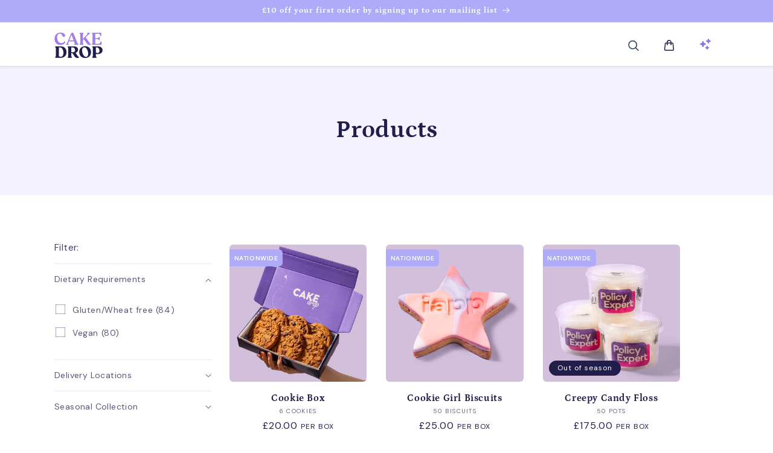

--- FILE ---
content_type: text/html; charset=utf-8
request_url: https://cakedrop.london/collections/all?page=3
body_size: 60851
content:
<!doctype html>
<html class="no-js" lang="en">
  <head>

 
<script id="pandectes-rules">   /* PANDECTES-GDPR: DO NOT MODIFY AUTO GENERATED CODE OF THIS SCRIPT */      window.PandectesSettings = {"store":{"id":74037362990,"plan":"basic","theme":"Dawn","primaryLocale":"en","adminMode":false,"headless":false,"storefrontRootDomain":"","checkoutRootDomain":"","storefrontAccessToken":""},"tsPublished":1718008255,"declaration":{"showPurpose":false,"showProvider":false,"showDateGenerated":true},"language":{"languageMode":"Single","fallbackLanguage":"en","languageDetection":"browser","languagesSupported":[]},"texts":{"managed":{"headerText":{"en":"We respect your privacy"},"consentText":{"en":"This website uses cookies to ensure you get the best experience."},"dismissButtonText":{"en":"Ok"},"linkText":{"en":"Learn more"},"imprintText":{"en":"Imprint"},"preferencesButtonText":{"en":"Preferences"},"allowButtonText":{"en":"Accept"},"denyButtonText":{"en":"Decline"},"leaveSiteButtonText":{"en":"Leave this site"},"cookiePolicyText":{"en":"Cookie policy"},"preferencesPopupTitleText":{"en":"Manage consent preferences"},"preferencesPopupIntroText":{"en":"We use cookies to optimize website functionality, analyze the performance, and provide personalized experience to you. Some cookies are essential to make the website operate and function correctly. Those cookies cannot be disabled. In this window you can manage your preference of cookies."},"preferencesPopupCloseButtonText":{"en":"Close"},"preferencesPopupAcceptAllButtonText":{"en":"Accept all"},"preferencesPopupRejectAllButtonText":{"en":"Reject all"},"preferencesPopupSaveButtonText":{"en":"Save preferences"},"accessSectionTitleText":{"en":"Data portability"},"accessSectionParagraphText":{"en":"You have the right to request access to your data at any time."},"rectificationSectionTitleText":{"en":"Data Rectification"},"rectificationSectionParagraphText":{"en":"You have the right to request your data to be updated whenever you think it is appropriate."},"erasureSectionTitleText":{"en":"Right to be forgotten"},"erasureSectionParagraphText":{"en":"You have the right to ask all your data to be erased. After that, you will no longer be able to access your account."},"declIntroText":{"en":"We use cookies to optimize website functionality, analyze the performance, and provide personalized experience to you. Some cookies are essential to make the website operate and function correctly. Those cookies cannot be disabled. In this window you can manage your preference of cookies."}},"categories":{"strictlyNecessaryCookiesTitleText":{"en":"Strictly necessary cookies"},"functionalityCookiesTitleText":{"en":"Functional cookies"},"performanceCookiesTitleText":{"en":"Performance cookies"},"targetingCookiesTitleText":{"en":"Targeting cookies"},"unclassifiedCookiesTitleText":{"en":"Unclassified cookies"},"strictlyNecessaryCookiesDescriptionText":{"en":"These cookies are essential in order to enable you to move around the website and use its features, such as accessing secure areas of the website. The website cannot function properly without these cookies."},"functionalityCookiesDescriptionText":{"en":"These cookies enable the site to provide enhanced functionality and personalisation. They may be set by us or by third party providers whose services we have added to our pages. If you do not allow these cookies then some or all of these services may not function properly."},"performanceCookiesDescriptionText":{"en":"These cookies enable us to monitor and improve the performance of our website. For example, they allow us to count visits, identify traffic sources and see which parts of the site are most popular."},"targetingCookiesDescriptionText":{"en":"These cookies may be set through our site by our advertising partners. They may be used by those companies to build a profile of your interests and show you relevant adverts on other sites.    They do not store directly personal information, but are based on uniquely identifying your browser and internet device. If you do not allow these cookies, you will experience less targeted advertising."},"unclassifiedCookiesDescriptionText":{"en":"Unclassified cookies are cookies that we are in the process of classifying, together with the providers of individual cookies."}},"auto":{"declName":{"en":"Name"},"declPath":{"en":"Path"},"declType":{"en":"Type"},"declDomain":{"en":"Domain"},"declPurpose":{"en":"Purpose"},"declProvider":{"en":"Provider"},"declRetention":{"en":"Retention"},"declFirstParty":{"en":"First-party"},"declThirdParty":{"en":"Third-party"},"declSeconds":{"en":"seconds"},"declMinutes":{"en":"minutes"},"declHours":{"en":"hours"},"declDays":{"en":"days"},"declMonths":{"en":"months"},"declYears":{"en":"years"},"declSession":{"en":"Session"},"cookiesDetailsText":{"en":"Cookies details"},"preferencesPopupAlwaysAllowedText":{"en":"Always allowed"},"submitButton":{"en":"Submit"},"submittingButton":{"en":"Submitting..."},"cancelButton":{"en":"Cancel"},"guestsSupportInfoText":{"en":"Please login with your customer account to further proceed."},"guestsSupportEmailPlaceholder":{"en":"E-mail address"},"guestsSupportEmailValidationError":{"en":"Email is not valid"},"guestsSupportEmailSuccessTitle":{"en":"Thank you for your request"},"guestsSupportEmailFailureTitle":{"en":"A problem occurred"},"guestsSupportEmailSuccessMessage":{"en":"If you are registered as a customer of this store, you will soon receive an email with instructions on how to proceed."},"guestsSupportEmailFailureMessage":{"en":"Your request was not submitted. Please try again and if problem persists, contact store owner for assistance."},"confirmationSuccessTitle":{"en":"Your request is verified"},"confirmationFailureTitle":{"en":"A problem occurred"},"confirmationSuccessMessage":{"en":"We will soon get back to you as to your request."},"confirmationFailureMessage":{"en":"Your request was not verified. Please try again and if problem persists, contact store owner for assistance"},"consentSectionTitleText":{"en":"Your cookie consent"},"consentSectionNoConsentText":{"en":"You have not consented to the cookies policy of this website."},"consentSectionConsentedText":{"en":"You consented to the cookies policy of this website on"},"consentStatus":{"en":"Consent preference"},"consentDate":{"en":"Consent date"},"consentId":{"en":"Consent ID"},"consentSectionChangeConsentActionText":{"en":"Change consent preference"},"accessSectionGDPRRequestsActionText":{"en":"Data subject requests"},"accessSectionAccountInfoActionText":{"en":"Personal data"},"accessSectionOrdersRecordsActionText":{"en":"Orders"},"accessSectionDownloadReportActionText":{"en":"Request export"},"rectificationCommentPlaceholder":{"en":"Describe what you want to be updated"},"rectificationCommentValidationError":{"en":"Comment is required"},"rectificationSectionEditAccountActionText":{"en":"Request an update"},"erasureSectionRequestDeletionActionText":{"en":"Request personal data deletion"}}},"library":{"previewMode":false,"fadeInTimeout":0,"defaultBlocked":7,"showLink":true,"showImprintLink":false,"enabled":true,"cookie":{"name":"_pandectes_gdpr","expiryDays":365,"secure":true},"dismissOnScroll":false,"dismissOnWindowClick":false,"dismissOnTimeout":false,"palette":{"popup":{"background":"#F5F5F5","backgroundForCalculations":{"a":1,"b":245,"g":245,"r":245},"text":"#6A197D"},"button":{"background":"#6A197D","backgroundForCalculations":{"a":1,"b":125,"g":25,"r":106},"text":"#FFA5B0","textForCalculation":{"a":1,"b":176,"g":165,"r":255},"border":"transparent"}},"content":{"href":"https://cakedrop-1537.myshopify.com/policies/privacy-policy","imprintHref":"/","close":"&#10005;","target":"_blank","logo":""},"window":"<div role=\"dialog\" aria-live=\"polite\" aria-label=\"cookieconsent\" aria-describedby=\"cookieconsent:desc\" id=\"pandectes-banner\" class=\"cc-window-wrapper cc-popup-wrapper\"><div class=\"pd-cookie-banner-window cc-window {{classes}}\"><!--googleoff: all-->{{children}}<!--googleon: all--></div></div>","compliance":{"opt-both":"<div class=\"cc-compliance cc-highlight\">{{deny}}{{allow}}</div>"},"type":"opt-both","layouts":{"basic":"{{messagelink}}{{compliance}}{{close}}"},"position":"popup","theme":"classic","revokable":true,"animateRevokable":false,"revokableReset":false,"revokableLogoUrl":"https://cdn.shopify.com/s/files/1/0740/3736/2990/t/1/assets/pandectes-reopen-logo.png?v=1679939238","revokablePlacement":"bottom-left","revokableMarginHorizontal":15,"revokableMarginVertical":15,"static":false,"autoAttach":true,"hasTransition":true,"blacklistPage":[""]},"geolocation":{"brOnly":false,"caOnly":false,"euOnly":false,"jpOnly":false,"thOnly":false,"canadaOnly":false,"globalVisibility":true},"dsr":{"guestsSupport":false,"accessSectionDownloadReportAuto":false},"banner":{"resetTs":1679939236,"extraCss":"        .cc-banner-logo {max-width: 51em!important;}    @media(min-width: 768px) {.cc-window.cc-floating{max-width: 51em!important;width: 51em!important;}}    .cc-message, .pd-cookie-banner-window .cc-header, .cc-logo {text-align: left}    .cc-window-wrapper{z-index: 2147483647;-webkit-transition: opacity 1s ease;  transition: opacity 1s ease;}    .cc-window{z-index: 2147483647;font-family: inherit;}    .pd-cookie-banner-window .cc-header{font-family: inherit;}    .pd-cp-ui{font-family: inherit; background-color: #F5F5F5;color:#6A197D;}    button.pd-cp-btn, a.pd-cp-btn{background-color:#6A197D;color:#FFA5B0!important;}    input + .pd-cp-preferences-slider{background-color: rgba(106, 25, 125, 0.3)}    .pd-cp-scrolling-section::-webkit-scrollbar{background-color: rgba(106, 25, 125, 0.3)}    input:checked + .pd-cp-preferences-slider{background-color: rgba(106, 25, 125, 1)}    .pd-cp-scrolling-section::-webkit-scrollbar-thumb {background-color: rgba(106, 25, 125, 1)}    .pd-cp-ui-close{color:#6A197D;}    .pd-cp-preferences-slider:before{background-color: #F5F5F5}    .pd-cp-title:before {border-color: #6A197D!important}    .pd-cp-preferences-slider{background-color:#6A197D}    .pd-cp-toggle{color:#6A197D!important}    @media(max-width:699px) {.pd-cp-ui-close-top svg {fill: #6A197D}}    .pd-cp-toggle:hover,.pd-cp-toggle:visited,.pd-cp-toggle:active{color:#6A197D!important}    .pd-cookie-banner-window {box-shadow: 0 0 18px rgb(0 0 0 / 20%);}  ","customJavascript":null,"showPoweredBy":false,"hybridStrict":false,"cookiesBlockedByDefault":"7","isActive":false,"implicitSavePreferences":false,"cookieIcon":true,"blockBots":false,"showCookiesDetails":true,"hasTransition":true,"blockingPage":false,"showOnlyLandingPage":false,"leaveSiteUrl":"https://www.google.com","linkRespectStoreLang":false},"cookies":{"0":[{"name":"secure_customer_sig","domain":"cakedrop-1537.myshopify.com","path":"/","provider":"Shopify","firstParty":true,"retention":"1 year(s)","expires":1,"unit":"declYears","purpose":{"en":"Used in connection with customer login."}},{"name":"localization","domain":"cakedrop-1537.myshopify.com","path":"/","provider":"Shopify","firstParty":true,"retention":"1 year(s)","expires":1,"unit":"declYears","purpose":{"en":"Shopify store localization"}},{"name":"_cmp_a","domain":".cakedrop-1537.myshopify.com","path":"/","provider":"Shopify","firstParty":true,"retention":"24 hour(s)","expires":24,"unit":"declHours","purpose":{"en":"Used for managing customer privacy settings."}},{"name":"keep_alive","domain":"cakedrop-1537.myshopify.com","path":"/","provider":"Shopify","firstParty":true,"retention":"30 minute(s)","expires":30,"unit":"declMinutes","purpose":{"en":"Used in connection with buyer localization."}}],"1":[],"2":[{"name":"_y","domain":".cakedrop-1537.myshopify.com","path":"/","provider":"Shopify","firstParty":true,"retention":"1 year(s)","expires":1,"unit":"declYears","purpose":{"en":"Shopify analytics."}},{"name":"_s","domain":".cakedrop-1537.myshopify.com","path":"/","provider":"Shopify","firstParty":true,"retention":"30 minute(s)","expires":30,"unit":"declMinutes","purpose":{"en":"Shopify analytics."}},{"name":"_shopify_y","domain":".cakedrop-1537.myshopify.com","path":"/","provider":"Shopify","firstParty":true,"retention":"1 year(s)","expires":1,"unit":"declYears","purpose":{"en":"Shopify analytics."}},{"name":"_shopify_s","domain":".cakedrop-1537.myshopify.com","path":"/","provider":"Shopify","firstParty":true,"retention":"30 minute(s)","expires":30,"unit":"declMinutes","purpose":{"en":"Shopify analytics."}},{"name":"_orig_referrer","domain":".cakedrop-1537.myshopify.com","path":"/","provider":"Shopify","firstParty":true,"retention":"14 day(s)","expires":14,"unit":"declDays","purpose":{"en":"Tracks landing pages."}},{"name":"_landing_page","domain":".cakedrop-1537.myshopify.com","path":"/","provider":"Shopify","firstParty":true,"retention":"14 day(s)","expires":14,"unit":"declDays","purpose":{"en":"Tracks landing pages."}},{"name":"_shopify_sa_t","domain":".cakedrop-1537.myshopify.com","path":"/","provider":"Shopify","firstParty":true,"retention":"30 minute(s)","expires":30,"unit":"declMinutes","purpose":{"en":"Shopify analytics relating to marketing & referrals."}},{"name":"_shopify_sa_p","domain":".cakedrop-1537.myshopify.com","path":"/","provider":"Shopify","firstParty":true,"retention":"30 minute(s)","expires":30,"unit":"declMinutes","purpose":{"en":"Shopify analytics relating to marketing & referrals."}}],"4":[],"8":[]},"blocker":{"isActive":false,"googleConsentMode":{"id":"","analyticsId":"","isActive":false,"adStorageCategory":4,"analyticsStorageCategory":2,"personalizationStorageCategory":1,"functionalityStorageCategory":1,"customEvent":true,"securityStorageCategory":0,"redactData":true,"urlPassthrough":false},"facebookPixel":{"id":"","isActive":false,"ldu":false},"rakuten":{"isActive":false,"cmp":false,"ccpa":false},"gpcIsActive":false,"defaultBlocked":7,"patterns":{"whiteList":[],"blackList":{"1":[],"2":[],"4":[],"8":[]},"iframesWhiteList":[],"iframesBlackList":{"1":[],"2":[],"4":[],"8":[]},"beaconsWhiteList":[],"beaconsBlackList":{"1":[],"2":[],"4":[],"8":[]}}}}      !function(){"use strict";window.PandectesRules=window.PandectesRules||{},window.PandectesRules.manualBlacklist={1:[],2:[],4:[]},window.PandectesRules.blacklistedIFrames={1:[],2:[],4:[]},window.PandectesRules.blacklistedCss={1:[],2:[],4:[]},window.PandectesRules.blacklistedBeacons={1:[],2:[],4:[]};var e="javascript/blocked",t="_pandectes_gdpr";function n(e){return new RegExp(e.replace(/[/\\.+?$()]/g,"\\$&").replace("*","(.*)"))}var a=function(e){try{return JSON.parse(e)}catch(e){return!1}},r=function(e){var t=arguments.length>1&&void 0!==arguments[1]?arguments[1]:"log",n=new URLSearchParams(window.location.search);n.get("log")&&console[t]("PandectesRules: ".concat(e))};function o(e){var t=document.createElement("script");t.async=!0,t.src=e,document.head.appendChild(t)}function i(e,t){var n=Object.keys(e);if(Object.getOwnPropertySymbols){var a=Object.getOwnPropertySymbols(e);t&&(a=a.filter((function(t){return Object.getOwnPropertyDescriptor(e,t).enumerable}))),n.push.apply(n,a)}return n}function s(e){for(var t=1;t<arguments.length;t++){var n=null!=arguments[t]?arguments[t]:{};t%2?i(Object(n),!0).forEach((function(t){l(e,t,n[t])})):Object.getOwnPropertyDescriptors?Object.defineProperties(e,Object.getOwnPropertyDescriptors(n)):i(Object(n)).forEach((function(t){Object.defineProperty(e,t,Object.getOwnPropertyDescriptor(n,t))}))}return e}function c(e){return c="function"==typeof Symbol&&"symbol"==typeof Symbol.iterator?function(e){return typeof e}:function(e){return e&&"function"==typeof Symbol&&e.constructor===Symbol&&e!==Symbol.prototype?"symbol":typeof e},c(e)}function l(e,t,n){return t in e?Object.defineProperty(e,t,{value:n,enumerable:!0,configurable:!0,writable:!0}):e[t]=n,e}function d(e,t){return function(e){if(Array.isArray(e))return e}(e)||function(e,t){var n=null==e?null:"undefined"!=typeof Symbol&&e[Symbol.iterator]||e["@@iterator"];if(null==n)return;var a,r,o=[],i=!0,s=!1;try{for(n=n.call(e);!(i=(a=n.next()).done)&&(o.push(a.value),!t||o.length!==t);i=!0);}catch(e){s=!0,r=e}finally{try{i||null==n.return||n.return()}finally{if(s)throw r}}return o}(e,t)||f(e,t)||function(){throw new TypeError("Invalid attempt to destructure non-iterable instance.\nIn order to be iterable, non-array objects must have a [Symbol.iterator]() method.")}()}function u(e){return function(e){if(Array.isArray(e))return p(e)}(e)||function(e){if("undefined"!=typeof Symbol&&null!=e[Symbol.iterator]||null!=e["@@iterator"])return Array.from(e)}(e)||f(e)||function(){throw new TypeError("Invalid attempt to spread non-iterable instance.\nIn order to be iterable, non-array objects must have a [Symbol.iterator]() method.")}()}function f(e,t){if(e){if("string"==typeof e)return p(e,t);var n=Object.prototype.toString.call(e).slice(8,-1);return"Object"===n&&e.constructor&&(n=e.constructor.name),"Map"===n||"Set"===n?Array.from(e):"Arguments"===n||/^(?:Ui|I)nt(?:8|16|32)(?:Clamped)?Array$/.test(n)?p(e,t):void 0}}function p(e,t){(null==t||t>e.length)&&(t=e.length);for(var n=0,a=new Array(t);n<t;n++)a[n]=e[n];return a}var g=window.PandectesRulesSettings||window.PandectesSettings,y=!(void 0===window.dataLayer||!Array.isArray(window.dataLayer)||!window.dataLayer.some((function(e){return"pandectes_full_scan"===e.event}))),h=function(){var e,n=arguments.length>0&&void 0!==arguments[0]?arguments[0]:t,r="; "+document.cookie,o=r.split("; "+n+"=");if(o.length<2)e={};else{var i=o.pop(),s=i.split(";");e=window.atob(s.shift())}var c=a(e);return!1!==c?c:e}(),v=g.banner.isActive,w=g.blocker,m=w.defaultBlocked,b=w.patterns,_=h&&null!==h.preferences&&void 0!==h.preferences?h.preferences:null,k=y?0:v?null===_?m:_:0,L={1:0==(1&k),2:0==(2&k),4:0==(4&k)},S=b.blackList,C=b.whiteList,P=b.iframesBlackList,A=b.iframesWhiteList,O=b.beaconsBlackList,E=b.beaconsWhiteList,B={blackList:[],whiteList:[],iframesBlackList:{1:[],2:[],4:[],8:[]},iframesWhiteList:[],beaconsBlackList:{1:[],2:[],4:[],8:[]},beaconsWhiteList:[]};[1,2,4].map((function(e){var t;L[e]||((t=B.blackList).push.apply(t,u(S[e].length?S[e].map(n):[])),B.iframesBlackList[e]=P[e].length?P[e].map(n):[],B.beaconsBlackList[e]=O[e].length?O[e].map(n):[])})),B.whiteList=C.length?C.map(n):[],B.iframesWhiteList=A.length?A.map(n):[],B.beaconsWhiteList=E.length?E.map(n):[];var I={scripts:[],iframes:{1:[],2:[],4:[]},beacons:{1:[],2:[],4:[]},css:{1:[],2:[],4:[]}},j=function(t,n){return t&&(!n||n!==e)&&(!B.blackList||B.blackList.some((function(e){return e.test(t)})))&&(!B.whiteList||B.whiteList.every((function(e){return!e.test(t)})))},R=function(e){var t=e.getAttribute("src");return B.blackList&&B.blackList.every((function(e){return!e.test(t)}))||B.whiteList&&B.whiteList.some((function(e){return e.test(t)}))},T=function(e,t){var n=B.iframesBlackList[t],a=B.iframesWhiteList;return e&&(!n||n.some((function(t){return t.test(e)})))&&(!a||a.every((function(t){return!t.test(e)})))},N=function(e,t){var n=B.beaconsBlackList[t],a=B.beaconsWhiteList;return e&&(!n||n.some((function(t){return t.test(e)})))&&(!a||a.every((function(t){return!t.test(e)})))},D=new MutationObserver((function(e){for(var t=0;t<e.length;t++)for(var n=e[t].addedNodes,a=0;a<n.length;a++){var r=n[a],o=r.dataset&&r.dataset.cookiecategory;if(1===r.nodeType&&"LINK"===r.tagName){var i=r.dataset&&r.dataset.href;if(i&&o)switch(o){case"functionality":case"C0001":I.css[1].push(i);break;case"performance":case"C0002":I.css[2].push(i);break;case"targeting":case"C0003":I.css[4].push(i)}}}})),z=new MutationObserver((function(t){for(var n=0;n<t.length;n++)for(var a=t[n].addedNodes,r=function(t){var n=a[t],r=n.src||n.dataset&&n.dataset.src,o=n.dataset&&n.dataset.cookiecategory;if(1===n.nodeType&&"IFRAME"===n.tagName){if(r){var i=!1;T(r,1)||"functionality"===o||"C0001"===o?(i=!0,I.iframes[1].push(r)):T(r,2)||"performance"===o||"C0002"===o?(i=!0,I.iframes[2].push(r)):(T(r,4)||"targeting"===o||"C0003"===o)&&(i=!0,I.iframes[4].push(r)),i&&(n.removeAttribute("src"),n.setAttribute("data-src",r))}}else if(1===n.nodeType&&"IMG"===n.tagName){if(r){var s=!1;N(r,1)?(s=!0,I.beacons[1].push(r)):N(r,2)?(s=!0,I.beacons[2].push(r)):N(r,4)&&(s=!0,I.beacons[4].push(r)),s&&(n.removeAttribute("src"),n.setAttribute("data-src",r))}}else if(1===n.nodeType&&"LINK"===n.tagName){var c=n.dataset&&n.dataset.href;if(c&&o)switch(o){case"functionality":case"C0001":I.css[1].push(c);break;case"performance":case"C0002":I.css[2].push(c);break;case"targeting":case"C0003":I.css[4].push(c)}}else if(1===n.nodeType&&"SCRIPT"===n.tagName){var l=n.type,d=!1;if(j(r,l))d=!0;else if(r&&o)switch(o){case"functionality":case"C0001":d=!0,window.PandectesRules.manualBlacklist[1].push(r);break;case"performance":case"C0002":d=!0,window.PandectesRules.manualBlacklist[2].push(r);break;case"targeting":case"C0003":d=!0,window.PandectesRules.manualBlacklist[4].push(r)}if(d){I.scripts.push([n,l]),n.type=e;n.addEventListener("beforescriptexecute",(function t(a){n.getAttribute("type")===e&&a.preventDefault(),n.removeEventListener("beforescriptexecute",t)})),n.parentElement&&n.parentElement.removeChild(n)}}},o=0;o<a.length;o++)r(o)})),x=document.createElement,M={src:Object.getOwnPropertyDescriptor(HTMLScriptElement.prototype,"src"),type:Object.getOwnPropertyDescriptor(HTMLScriptElement.prototype,"type")};window.PandectesRules.unblockCss=function(e){var t=I.css[e]||[];t.length&&r("Unblocking CSS for ".concat(e)),t.forEach((function(e){var t=document.querySelector('link[data-href^="'.concat(e,'"]'));t.removeAttribute("data-href"),t.href=e})),I.css[e]=[]},window.PandectesRules.unblockIFrames=function(e){var t=I.iframes[e]||[];t.length&&r("Unblocking IFrames for ".concat(e)),B.iframesBlackList[e]=[],t.forEach((function(e){var t=document.querySelector('iframe[data-src^="'.concat(e,'"]'));t.removeAttribute("data-src"),t.src=e})),I.iframes[e]=[]},window.PandectesRules.unblockBeacons=function(e){var t=I.beacons[e]||[];t.length&&r("Unblocking Beacons for ".concat(e)),B.beaconsBlackList[e]=[],t.forEach((function(e){var t=document.querySelector('img[data-src^="'.concat(e,'"]'));t.removeAttribute("data-src"),t.src=e})),I.beacons[e]=[]},window.PandectesRules.unblockInlineScripts=function(e){var t=1===e?"functionality":2===e?"performance":"targeting";document.querySelectorAll('script[type="javascript/blocked"][data-cookiecategory="'.concat(t,'"]')).forEach((function(e){var t=e.textContent;e.parentNode.removeChild(e);var n=document.createElement("script");n.type="text/javascript",n.textContent=t,document.body.appendChild(n)}))},window.PandectesRules.unblock=function(t){t.length<1?(B.blackList=[],B.whiteList=[],B.iframesBlackList=[],B.iframesWhiteList=[]):(B.blackList&&(B.blackList=B.blackList.filter((function(e){return t.every((function(t){return"string"==typeof t?!e.test(t):t instanceof RegExp?e.toString()!==t.toString():void 0}))}))),B.whiteList&&(B.whiteList=[].concat(u(B.whiteList),u(t.map((function(e){if("string"==typeof e){var t=".*"+n(e)+".*";if(B.whiteList.every((function(e){return e.toString()!==t.toString()})))return new RegExp(t)}else if(e instanceof RegExp&&B.whiteList.every((function(t){return t.toString()!==e.toString()})))return e;return null})).filter(Boolean)))));for(var a=document.querySelectorAll('script[type="'.concat(e,'"]')),o=0;o<a.length;o++){var i=a[o];R(i)&&(I.scripts.push([i,"application/javascript"]),i.parentElement.removeChild(i))}var s=0;u(I.scripts).forEach((function(e,t){var n=d(e,2),a=n[0],r=n[1];if(R(a)){for(var o=document.createElement("script"),i=0;i<a.attributes.length;i++){var c=a.attributes[i];"src"!==c.name&&"type"!==c.name&&o.setAttribute(c.name,a.attributes[i].value)}o.setAttribute("src",a.src),o.setAttribute("type",r||"application/javascript"),document.head.appendChild(o),I.scripts.splice(t-s,1),s++}})),0==B.blackList.length&&0===B.iframesBlackList[1].length&&0===B.iframesBlackList[2].length&&0===B.iframesBlackList[4].length&&0===B.beaconsBlackList[1].length&&0===B.beaconsBlackList[2].length&&0===B.beaconsBlackList[4].length&&(r("Disconnecting observers"),z.disconnect(),D.disconnect())};var U,F,W=g.store.adminMode,H=g.banner.isActive,q=g.blocker,G=q.defaultBlocked;H&&(U=function(){!function(){var e=window.Shopify.trackingConsent;if(!1!==e.shouldShowBanner()||null!==_||7!==G)try{var t=W&&!(window.Shopify&&window.Shopify.AdminBarInjector),n={preferences:0==(1&k)||y||t,analytics:0==(2&k)||y||t,marketing:0==(4&k)||y||t};e.firstPartyMarketingAllowed()===n.marketing&&e.analyticsProcessingAllowed()===n.analytics&&e.preferencesProcessingAllowed()===n.preferences||(n.sale_of_data=n.marketing,e.setTrackingConsent(n,(function(e){e&&e.error?r("Shopify.customerPrivacy API - failed to setTrackingConsent"):r("setTrackingConsent(".concat(JSON.stringify(n),")"))})))}catch(e){r("Shopify.customerPrivacy API - exception")}}(),function(){var e=window.Shopify.trackingConsent,t=e.currentVisitorConsent();if(q.gpcIsActive&&"CCPA"===e.getRegulation()&&"no"===t.gpc&&"yes"!==t.sale_of_data){var n={sale_of_data:!1};e.setTrackingConsent(n,(function(e){e&&e.error?r("Shopify.customerPrivacy API - failed to setTrackingConsent({".concat(JSON.stringify(n),")")):r("setTrackingConsent(".concat(JSON.stringify(n),")"))}))}}()},F=null,window.Shopify&&window.Shopify.loadFeatures&&window.Shopify.trackingConsent?U():F=setInterval((function(){window.Shopify&&window.Shopify.loadFeatures&&(clearInterval(F),window.Shopify.loadFeatures([{name:"consent-tracking-api",version:"0.1"}],(function(e){e?r("Shopify.customerPrivacy API - failed to load"):(r("shouldShowBanner() -> ".concat(window.Shopify.trackingConsent.shouldShowBanner()," | saleOfDataRegion() -> ").concat(window.Shopify.trackingConsent.saleOfDataRegion())),U())})))}),10));var J=["AT","BE","BG","HR","CY","CZ","DK","EE","FI","FR","DE","GR","HU","IE","IT","LV","LT","LU","MT","NL","PL","PT","RO","SK","SI","ES","SE","GB","LI","NO","IS"],K=g.banner,V=K.isActive,$=K.hybridStrict,Y=g.geolocation,Z=Y.caOnly,Q=void 0!==Z&&Z,X=Y.euOnly,ee=void 0!==X&&X,te=Y.brOnly,ne=void 0!==te&&te,ae=Y.jpOnly,re=void 0!==ae&&ae,oe=Y.thOnly,ie=void 0!==oe&&oe,se=Y.chOnly,ce=void 0!==se&&se,le=Y.zaOnly,de=void 0!==le&&le,ue=Y.canadaOnly,fe=void 0!==ue&&ue,pe=Y.globalVisibility,ge=void 0===pe||pe,ye=g.blocker.googleConsentMode,he=ye.isActive,ve=ye.customEvent,we=ye.id,me=void 0===we?"":we,be=ye.analyticsId,_e=void 0===be?"":be,ke=ye.adwordsId,Le=void 0===ke?"":ke,Se=ye.redactData,Ce=ye.urlPassthrough,Pe=ye.adStorageCategory,Ae=ye.analyticsStorageCategory,Oe=ye.functionalityStorageCategory,Ee=ye.personalizationStorageCategory,Be=ye.securityStorageCategory,Ie=ye.dataLayerProperty,je=void 0===Ie?"dataLayer":Ie,Re=ye.waitForUpdate,Te=void 0===Re?0:Re,Ne=ye.useNativeChannel,De=void 0!==Ne&&Ne;function ze(){window[je].push(arguments)}window[je]=window[je]||[];var xe,Me,Ue={hasInitialized:!1,useNativeChannel:!1,ads_data_redaction:!1,url_passthrough:!1,data_layer_property:"dataLayer",storage:{ad_storage:"granted",ad_user_data:"granted",ad_personalization:"granted",analytics_storage:"granted",functionality_storage:"granted",personalization_storage:"granted",security_storage:"granted"}};if(V&&he){var Fe=0==(k&Pe)?"granted":"denied",We=0==(k&Ae)?"granted":"denied",He=0==(k&Oe)?"granted":"denied",qe=0==(k&Ee)?"granted":"denied",Ge=0==(k&Be)?"granted":"denied";Ue.hasInitialized=!0,Ue.useNativeChannel=De,Ue.ads_data_redaction="denied"===Fe&&Se,Ue.url_passthrough=Ce,Ue.storage.ad_storage=Fe,Ue.storage.ad_user_data=Fe,Ue.storage.ad_personalization=Fe,Ue.storage.analytics_storage=We,Ue.storage.functionality_storage=He,Ue.storage.personalization_storage=qe,Ue.storage.security_storage=Ge,Te&&(Ue.storage.wait_for_update="denied"===We||"denied"===Fe?Te:0),Ue.data_layer_property=je||"dataLayer",Ue.ads_data_redaction&&ze("set","ads_data_redaction",Ue.ads_data_redaction),Ue.url_passthrough&&ze("set","url_passthrough",Ue.url_passthrough),Ue.useNativeChannel&&(window[je].push=function(){for(var e=arguments.length,t=new Array(e),n=0;n<e;n++)t[n]=arguments[n];if(t&&t[0]){var a=t[0][0],r=t[0][1],o=t[0][2],i=o&&"object"===c(o)&&4===Object.values(o).length&&o.ad_storage&&o.analytics_storage&&o.ad_user_data&&o.ad_personalization;if("consent"===a&&i)if("default"===r)o.functionality_storage=Ue.storage.functionality_storage,o.personalization_storage=Ue.storage.personalization_storage,o.security_storage="granted",Ue.storage.wait_for_update&&(o.wait_for_update=Ue.storage.wait_for_update);else if("update"===r){try{var s=window.Shopify.customerPrivacy.preferencesProcessingAllowed()?"granted":"denied";o.functionality_storage=s,o.personalization_storage=s}catch(e){}o.security_storage="granted"}}return Array.prototype.push.apply(this,t)}),function(){!1===De?console.log("Pandectes: Google Consent Mode (av2)"):console.log("Pandectes: Google Consent Mode (av2nc)");ge&&!$?ze("consent","default",Ue.storage):(console.log(_),null===_?(ze("consent","default",s(s({},Ue.storage),{},{region:[].concat(u(ee||$?J:[]),u(Q&&!$?["US-CA","US-VA","US-CT","US-UT","US-CO"]:[]),u(ne&&!$?["BR"]:[]),u(re&&!$?["JP"]:[]),u(fe&&!$?["CA"]:[]),u(ie&&!$?["TH"]:[]),u(ce&&!$?["CH"]:[]),u(de&&!$?["ZA"]:[]))})),ze("consent","default",{ad_storage:"granted",ad_user_data:"granted",ad_personalization:"granted",analytics_storage:"granted",functionality_storage:"granted",personalization_storage:"granted",security_storage:"granted"})):ze("consent","default",Ue.storage));(me.length||_e.length||Le.length)&&(window[Ue.data_layer_property].push({"pandectes.start":(new Date).getTime(),event:"pandectes-rules.min.js"}),(_e.length||Le.length)&&ze("js",new Date));var e="https://www.googletagmanager.com";if(me.length){var t=me.split(",");window[Ue.data_layer_property].push({"gtm.start":(new Date).getTime(),event:"gtm.js"});for(var n=0;n<t.length;n++){var a="dataLayer"!==Ue.data_layer_property?"&l=".concat(Ue.data_layer_property):"";o("".concat(e,"/gtm.js?id=").concat(t[n].trim()).concat(a))}}if(_e.length)for(var r=_e.split(","),i=0;i<r.length;i++){var c=r[i].trim();c.length&&(o("".concat(e,"/gtag/js?id=").concat(c)),ze("config",c,{send_page_view:!1}))}if(Le.length)for(var l=Le.split(","),d=0;d<l.length;d++){var f=l[d].trim();f.length&&(o("".concat(e,"/gtag/js?id=").concat(f)),ze("config",f,{allow_enhanced_conversions:!0}))}}()}V&&ve&&(Me=7===(xe=k)?"deny":0===xe?"allow":"mixed",window[je].push({event:"Pandectes_Consent_Update",pandectes_status:Me,pandectes_categories:{C0000:"allow",C0001:L[1]?"allow":"deny",C0002:L[2]?"allow":"deny",C0003:L[4]?"allow":"deny"}}));var Je=g.blocker,Ke=Je.klaviyoIsActive,Ve=Je.googleConsentMode.adStorageCategory;Ke&&window.addEventListener("PandectesEvent_OnConsent",(function(e){var t=e.detail.preferences;if(null!=t){var n=0==(t&Ve)?"granted":"denied";void 0!==window.klaviyo&&window.klaviyo.isIdentified()&&window.klaviyo.push(["identify",{ad_personalization:n,ad_user_data:n}])}})),g.banner.revokableTrigger&&window.addEventListener("PandectesEvent_OnInitialize",(function(){document.querySelectorAll('[href*="#reopenBanner"]').forEach((function(e){e.onclick=function(e){e.preventDefault(),window.Pandectes.fn.revokeConsent()}}))})),window.PandectesRules.gcm=Ue;var $e=g.banner.isActive,Ye=g.blocker.isActive;r("Prefs: ".concat(k," | Banner: ").concat($e?"on":"off"," | Blocker: ").concat(Ye?"on":"off"));var Ze=null===_&&/\/checkouts\//.test(window.location.pathname);0!==k&&!1===y&&Ye&&!Ze&&(r("Blocker will execute"),document.createElement=function(){for(var t=arguments.length,n=new Array(t),a=0;a<t;a++)n[a]=arguments[a];if("script"!==n[0].toLowerCase())return x.bind?x.bind(document).apply(void 0,n):x;var r=x.bind(document).apply(void 0,n);try{Object.defineProperties(r,{src:s(s({},M.src),{},{set:function(t){j(t,r.type)&&M.type.set.call(this,e),M.src.set.call(this,t)}}),type:s(s({},M.type),{},{get:function(){var t=M.type.get.call(this);return t===e||j(this.src,t)?null:t},set:function(t){var n=j(r.src,r.type)?e:t;M.type.set.call(this,n)}})}),r.setAttribute=function(t,n){if("type"===t){var a=j(r.src,r.type)?e:n;M.type.set.call(r,a)}else"src"===t?(j(n,r.type)&&M.type.set.call(r,e),M.src.set.call(r,n)):HTMLScriptElement.prototype.setAttribute.call(r,t,n)}}catch(e){console.warn("Yett: unable to prevent script execution for script src ",r.src,".\n",'A likely cause would be because you are using a third-party browser extension that monkey patches the "document.createElement" function.')}return r},z.observe(document.documentElement,{childList:!0,subtree:!0}),D.observe(document.documentElement,{childList:!0,subtree:!0}))}();
</script>

    <script>
      window.dataLayer = window.dataLayer || [];
    </script>

    <!-- Google Tag Manager -->
    <script>
      (function(w,d,s,l,i){
        w[l]=w[l]||[];w[l].push({'gtm.start': new Date().getTime(),event:'gtm.js'});
        var f=d.getElementsByTagName(s)[0],
        j=d.createElement(s),dl=l!='dataLayer'?'&l='+l:'';
        j.async=true;j.src='https://www.googletagmanager.com/gtm.js?id='+i+dl;
        f.parentNode.insertBefore(j,f);
        // Add the gtag config command
        w[l].push(function(){ gtag('config', 'AW-788272868'); });
      })(window,document,'script','dataLayer','GTM-K3H7Z34');
    </script>
    <!-- End Google Tag Manager -->

    <script
      async
      defer
      src="https://maps.googleapis.com/maps/api/js?key=AIzaSyAxSJqfr7XBLHAoIkF--VZgc7w37zZdM-8&libraries=places"
    ></script>

    <script>
           window.heap=window.heap||[],heap.load=function(e,t){window.heap.appid=e,window.heap.config=t=t||{};var r=document.createElement("script");r.type="text/javascript",r.async=!0,r.src="https://cdn.heapanalytics.com/js/heap-"+e+".js";var a=document.getElementsByTagName("script")[0];a.parentNode.insertBefore(r,a);for(var n=function(e){return function(){heap.push([e].concat(Array.prototype.slice.call(arguments,0)))}},p=["addEventProperties","addUserProperties","clearEventProperties","identify","resetIdentity","removeEventProperty","setEventProperties","track","unsetEventProperty"],o=0;o<p.length;o++)heap[p[o]]=n(p[o])};
      heap.load("959797475");
    </script>

    <meta charset="utf-8">
    <meta http-equiv="X-UA-Compatible" content="IE=edge">
    <meta name="viewport" content="width=device-width,initial-scale=1">
    <meta name="theme-color" content=""><link rel="preconnect" href="https://cdn.shopify.com" crossorigin><link rel="icon" type="image/png" href="//cakedrop.london/cdn/shop/files/CakeDrop_logo_2024.png?crop=center&height=32&v=1702394450&width=32"><link rel="preconnect" href="https://fonts.shopifycdn.com" crossorigin>

    


    <script src="//cakedrop.london/cdn/shop/t/1/assets/constants.js?v=165488195745554878101679570279" defer="defer"></script>
    <script src="//cakedrop.london/cdn/shop/t/1/assets/pubsub.js?v=2921868252632587581679570287" defer="defer"></script>
    <script src="//cakedrop.london/cdn/shop/t/1/assets/global.js?v=116415866930427116461754469381" defer="defer"></script>
    <script>window.performance && window.performance.mark && window.performance.mark('shopify.content_for_header.start');</script><meta name="facebook-domain-verification" content="0m6z6euy0pchdfk2sxt5jie444xuks">
<meta name="google-site-verification" content="sxgz4SMVMtyo-3ECSiIHHA1omEKTNCYVExuIA5xrCSk">
<meta id="shopify-digital-wallet" name="shopify-digital-wallet" content="/74037362990/digital_wallets/dialog">
<meta name="shopify-checkout-api-token" content="51e8138a6e2dc38a1d21652af23b5551">
<link rel="alternate" type="application/atom+xml" title="Feed" href="/collections/all.atom" />
<link rel="prev" href="/collections/all?page=2">
<link rel="next" href="/collections/all?page=4">
<script async="async" src="/checkouts/internal/preloads.js?locale=en-GB"></script>
<link rel="preconnect" href="https://shop.app" crossorigin="anonymous">
<script async="async" src="https://shop.app/checkouts/internal/preloads.js?locale=en-GB&shop_id=74037362990" crossorigin="anonymous"></script>
<script id="shopify-features" type="application/json">{"accessToken":"51e8138a6e2dc38a1d21652af23b5551","betas":["rich-media-storefront-analytics"],"domain":"cakedrop.london","predictiveSearch":true,"shopId":74037362990,"locale":"en"}</script>
<script>var Shopify = Shopify || {};
Shopify.shop = "cakedrop-1537.myshopify.com";
Shopify.locale = "en";
Shopify.currency = {"active":"GBP","rate":"1.0"};
Shopify.country = "GB";
Shopify.theme = {"name":"Dawn","id":146881904942,"schema_name":"Dawn","schema_version":"8.0.1","theme_store_id":887,"role":"main"};
Shopify.theme.handle = "null";
Shopify.theme.style = {"id":null,"handle":null};
Shopify.cdnHost = "cakedrop.london/cdn";
Shopify.routes = Shopify.routes || {};
Shopify.routes.root = "/";</script>
<script type="module">!function(o){(o.Shopify=o.Shopify||{}).modules=!0}(window);</script>
<script>!function(o){function n(){var o=[];function n(){o.push(Array.prototype.slice.apply(arguments))}return n.q=o,n}var t=o.Shopify=o.Shopify||{};t.loadFeatures=n(),t.autoloadFeatures=n()}(window);</script>
<script>
  window.ShopifyPay = window.ShopifyPay || {};
  window.ShopifyPay.apiHost = "shop.app\/pay";
  window.ShopifyPay.redirectState = null;
</script>
<script id="shop-js-analytics" type="application/json">{"pageType":"collection"}</script>
<script defer="defer" async type="module" src="//cakedrop.london/cdn/shopifycloud/shop-js/modules/v2/client.init-shop-cart-sync_BN7fPSNr.en.esm.js"></script>
<script defer="defer" async type="module" src="//cakedrop.london/cdn/shopifycloud/shop-js/modules/v2/chunk.common_Cbph3Kss.esm.js"></script>
<script defer="defer" async type="module" src="//cakedrop.london/cdn/shopifycloud/shop-js/modules/v2/chunk.modal_DKumMAJ1.esm.js"></script>
<script type="module">
  await import("//cakedrop.london/cdn/shopifycloud/shop-js/modules/v2/client.init-shop-cart-sync_BN7fPSNr.en.esm.js");
await import("//cakedrop.london/cdn/shopifycloud/shop-js/modules/v2/chunk.common_Cbph3Kss.esm.js");
await import("//cakedrop.london/cdn/shopifycloud/shop-js/modules/v2/chunk.modal_DKumMAJ1.esm.js");

  window.Shopify.SignInWithShop?.initShopCartSync?.({"fedCMEnabled":true,"windoidEnabled":true});

</script>
<script>
  window.Shopify = window.Shopify || {};
  if (!window.Shopify.featureAssets) window.Shopify.featureAssets = {};
  window.Shopify.featureAssets['shop-js'] = {"shop-cart-sync":["modules/v2/client.shop-cart-sync_CJVUk8Jm.en.esm.js","modules/v2/chunk.common_Cbph3Kss.esm.js","modules/v2/chunk.modal_DKumMAJ1.esm.js"],"init-fed-cm":["modules/v2/client.init-fed-cm_7Fvt41F4.en.esm.js","modules/v2/chunk.common_Cbph3Kss.esm.js","modules/v2/chunk.modal_DKumMAJ1.esm.js"],"init-shop-email-lookup-coordinator":["modules/v2/client.init-shop-email-lookup-coordinator_Cc088_bR.en.esm.js","modules/v2/chunk.common_Cbph3Kss.esm.js","modules/v2/chunk.modal_DKumMAJ1.esm.js"],"init-windoid":["modules/v2/client.init-windoid_hPopwJRj.en.esm.js","modules/v2/chunk.common_Cbph3Kss.esm.js","modules/v2/chunk.modal_DKumMAJ1.esm.js"],"shop-button":["modules/v2/client.shop-button_B0jaPSNF.en.esm.js","modules/v2/chunk.common_Cbph3Kss.esm.js","modules/v2/chunk.modal_DKumMAJ1.esm.js"],"shop-cash-offers":["modules/v2/client.shop-cash-offers_DPIskqss.en.esm.js","modules/v2/chunk.common_Cbph3Kss.esm.js","modules/v2/chunk.modal_DKumMAJ1.esm.js"],"shop-toast-manager":["modules/v2/client.shop-toast-manager_CK7RT69O.en.esm.js","modules/v2/chunk.common_Cbph3Kss.esm.js","modules/v2/chunk.modal_DKumMAJ1.esm.js"],"init-shop-cart-sync":["modules/v2/client.init-shop-cart-sync_BN7fPSNr.en.esm.js","modules/v2/chunk.common_Cbph3Kss.esm.js","modules/v2/chunk.modal_DKumMAJ1.esm.js"],"init-customer-accounts-sign-up":["modules/v2/client.init-customer-accounts-sign-up_CfPf4CXf.en.esm.js","modules/v2/client.shop-login-button_DeIztwXF.en.esm.js","modules/v2/chunk.common_Cbph3Kss.esm.js","modules/v2/chunk.modal_DKumMAJ1.esm.js"],"pay-button":["modules/v2/client.pay-button_CgIwFSYN.en.esm.js","modules/v2/chunk.common_Cbph3Kss.esm.js","modules/v2/chunk.modal_DKumMAJ1.esm.js"],"init-customer-accounts":["modules/v2/client.init-customer-accounts_DQ3x16JI.en.esm.js","modules/v2/client.shop-login-button_DeIztwXF.en.esm.js","modules/v2/chunk.common_Cbph3Kss.esm.js","modules/v2/chunk.modal_DKumMAJ1.esm.js"],"avatar":["modules/v2/client.avatar_BTnouDA3.en.esm.js"],"init-shop-for-new-customer-accounts":["modules/v2/client.init-shop-for-new-customer-accounts_CsZy_esa.en.esm.js","modules/v2/client.shop-login-button_DeIztwXF.en.esm.js","modules/v2/chunk.common_Cbph3Kss.esm.js","modules/v2/chunk.modal_DKumMAJ1.esm.js"],"shop-follow-button":["modules/v2/client.shop-follow-button_BRMJjgGd.en.esm.js","modules/v2/chunk.common_Cbph3Kss.esm.js","modules/v2/chunk.modal_DKumMAJ1.esm.js"],"checkout-modal":["modules/v2/client.checkout-modal_B9Drz_yf.en.esm.js","modules/v2/chunk.common_Cbph3Kss.esm.js","modules/v2/chunk.modal_DKumMAJ1.esm.js"],"shop-login-button":["modules/v2/client.shop-login-button_DeIztwXF.en.esm.js","modules/v2/chunk.common_Cbph3Kss.esm.js","modules/v2/chunk.modal_DKumMAJ1.esm.js"],"lead-capture":["modules/v2/client.lead-capture_DXYzFM3R.en.esm.js","modules/v2/chunk.common_Cbph3Kss.esm.js","modules/v2/chunk.modal_DKumMAJ1.esm.js"],"shop-login":["modules/v2/client.shop-login_CA5pJqmO.en.esm.js","modules/v2/chunk.common_Cbph3Kss.esm.js","modules/v2/chunk.modal_DKumMAJ1.esm.js"],"payment-terms":["modules/v2/client.payment-terms_BxzfvcZJ.en.esm.js","modules/v2/chunk.common_Cbph3Kss.esm.js","modules/v2/chunk.modal_DKumMAJ1.esm.js"]};
</script>
<script>(function() {
  var isLoaded = false;
  function asyncLoad() {
    if (isLoaded) return;
    isLoaded = true;
    var urls = ["https:\/\/tabs.stationmade.com\/registered-scripts\/tabs-by-station.js?shop=cakedrop-1537.myshopify.com","https:\/\/cdn-app.sealsubscriptions.com\/shopify\/public\/js\/sealsubscriptions.js?shop=cakedrop-1537.myshopify.com","https:\/\/cdn.shopify.com\/s\/files\/1\/0740\/3736\/2990\/t\/1\/assets\/yoast-active-script.js?v=1702287005\u0026shop=cakedrop-1537.myshopify.com","https:\/\/cdn.giftship.app\/build\/storefront\/giftship.js?shop=cakedrop-1537.myshopify.com","https:\/\/api-na1.hubapi.com\/scriptloader\/v1\/6708965.js?shop=cakedrop-1537.myshopify.com"];
    for (var i = 0; i < urls.length; i++) {
      var s = document.createElement('script');
      s.type = 'text/javascript';
      s.async = true;
      s.src = urls[i];
      var x = document.getElementsByTagName('script')[0];
      x.parentNode.insertBefore(s, x);
    }
  };
  if(window.attachEvent) {
    window.attachEvent('onload', asyncLoad);
  } else {
    window.addEventListener('load', asyncLoad, false);
  }
})();</script>
<script id="__st">var __st={"a":74037362990,"offset":0,"reqid":"870f8688-a9d7-469a-93d4-3aa3cc4c7a65-1769899899","pageurl":"cakedrop.london\/collections\/all?page=3","u":"c2f0a6c4faa9","p":"collection"};</script>
<script>window.ShopifyPaypalV4VisibilityTracking = true;</script>
<script id="captcha-bootstrap">!function(){'use strict';const t='contact',e='account',n='new_comment',o=[[t,t],['blogs',n],['comments',n],[t,'customer']],c=[[e,'customer_login'],[e,'guest_login'],[e,'recover_customer_password'],[e,'create_customer']],r=t=>t.map((([t,e])=>`form[action*='/${t}']:not([data-nocaptcha='true']) input[name='form_type'][value='${e}']`)).join(','),a=t=>()=>t?[...document.querySelectorAll(t)].map((t=>t.form)):[];function s(){const t=[...o],e=r(t);return a(e)}const i='password',u='form_key',d=['recaptcha-v3-token','g-recaptcha-response','h-captcha-response',i],f=()=>{try{return window.sessionStorage}catch{return}},m='__shopify_v',_=t=>t.elements[u];function p(t,e,n=!1){try{const o=window.sessionStorage,c=JSON.parse(o.getItem(e)),{data:r}=function(t){const{data:e,action:n}=t;return t[m]||n?{data:e,action:n}:{data:t,action:n}}(c);for(const[e,n]of Object.entries(r))t.elements[e]&&(t.elements[e].value=n);n&&o.removeItem(e)}catch(o){console.error('form repopulation failed',{error:o})}}const l='form_type',E='cptcha';function T(t){t.dataset[E]=!0}const w=window,h=w.document,L='Shopify',v='ce_forms',y='captcha';let A=!1;((t,e)=>{const n=(g='f06e6c50-85a8-45c8-87d0-21a2b65856fe',I='https://cdn.shopify.com/shopifycloud/storefront-forms-hcaptcha/ce_storefront_forms_captcha_hcaptcha.v1.5.2.iife.js',D={infoText:'Protected by hCaptcha',privacyText:'Privacy',termsText:'Terms'},(t,e,n)=>{const o=w[L][v],c=o.bindForm;if(c)return c(t,g,e,D).then(n);var r;o.q.push([[t,g,e,D],n]),r=I,A||(h.body.append(Object.assign(h.createElement('script'),{id:'captcha-provider',async:!0,src:r})),A=!0)});var g,I,D;w[L]=w[L]||{},w[L][v]=w[L][v]||{},w[L][v].q=[],w[L][y]=w[L][y]||{},w[L][y].protect=function(t,e){n(t,void 0,e),T(t)},Object.freeze(w[L][y]),function(t,e,n,w,h,L){const[v,y,A,g]=function(t,e,n){const i=e?o:[],u=t?c:[],d=[...i,...u],f=r(d),m=r(i),_=r(d.filter((([t,e])=>n.includes(e))));return[a(f),a(m),a(_),s()]}(w,h,L),I=t=>{const e=t.target;return e instanceof HTMLFormElement?e:e&&e.form},D=t=>v().includes(t);t.addEventListener('submit',(t=>{const e=I(t);if(!e)return;const n=D(e)&&!e.dataset.hcaptchaBound&&!e.dataset.recaptchaBound,o=_(e),c=g().includes(e)&&(!o||!o.value);(n||c)&&t.preventDefault(),c&&!n&&(function(t){try{if(!f())return;!function(t){const e=f();if(!e)return;const n=_(t);if(!n)return;const o=n.value;o&&e.removeItem(o)}(t);const e=Array.from(Array(32),(()=>Math.random().toString(36)[2])).join('');!function(t,e){_(t)||t.append(Object.assign(document.createElement('input'),{type:'hidden',name:u})),t.elements[u].value=e}(t,e),function(t,e){const n=f();if(!n)return;const o=[...t.querySelectorAll(`input[type='${i}']`)].map((({name:t})=>t)),c=[...d,...o],r={};for(const[a,s]of new FormData(t).entries())c.includes(a)||(r[a]=s);n.setItem(e,JSON.stringify({[m]:1,action:t.action,data:r}))}(t,e)}catch(e){console.error('failed to persist form',e)}}(e),e.submit())}));const S=(t,e)=>{t&&!t.dataset[E]&&(n(t,e.some((e=>e===t))),T(t))};for(const o of['focusin','change'])t.addEventListener(o,(t=>{const e=I(t);D(e)&&S(e,y())}));const B=e.get('form_key'),M=e.get(l),P=B&&M;t.addEventListener('DOMContentLoaded',(()=>{const t=y();if(P)for(const e of t)e.elements[l].value===M&&p(e,B);[...new Set([...A(),...v().filter((t=>'true'===t.dataset.shopifyCaptcha))])].forEach((e=>S(e,t)))}))}(h,new URLSearchParams(w.location.search),n,t,e,['guest_login'])})(!0,!0)}();</script>
<script integrity="sha256-4kQ18oKyAcykRKYeNunJcIwy7WH5gtpwJnB7kiuLZ1E=" data-source-attribution="shopify.loadfeatures" defer="defer" src="//cakedrop.london/cdn/shopifycloud/storefront/assets/storefront/load_feature-a0a9edcb.js" crossorigin="anonymous"></script>
<script crossorigin="anonymous" defer="defer" src="//cakedrop.london/cdn/shopifycloud/storefront/assets/shopify_pay/storefront-65b4c6d7.js?v=20250812"></script>
<script data-source-attribution="shopify.dynamic_checkout.dynamic.init">var Shopify=Shopify||{};Shopify.PaymentButton=Shopify.PaymentButton||{isStorefrontPortableWallets:!0,init:function(){window.Shopify.PaymentButton.init=function(){};var t=document.createElement("script");t.src="https://cakedrop.london/cdn/shopifycloud/portable-wallets/latest/portable-wallets.en.js",t.type="module",document.head.appendChild(t)}};
</script>
<script data-source-attribution="shopify.dynamic_checkout.buyer_consent">
  function portableWalletsHideBuyerConsent(e){var t=document.getElementById("shopify-buyer-consent"),n=document.getElementById("shopify-subscription-policy-button");t&&n&&(t.classList.add("hidden"),t.setAttribute("aria-hidden","true"),n.removeEventListener("click",e))}function portableWalletsShowBuyerConsent(e){var t=document.getElementById("shopify-buyer-consent"),n=document.getElementById("shopify-subscription-policy-button");t&&n&&(t.classList.remove("hidden"),t.removeAttribute("aria-hidden"),n.addEventListener("click",e))}window.Shopify?.PaymentButton&&(window.Shopify.PaymentButton.hideBuyerConsent=portableWalletsHideBuyerConsent,window.Shopify.PaymentButton.showBuyerConsent=portableWalletsShowBuyerConsent);
</script>
<script data-source-attribution="shopify.dynamic_checkout.cart.bootstrap">document.addEventListener("DOMContentLoaded",(function(){function t(){return document.querySelector("shopify-accelerated-checkout-cart, shopify-accelerated-checkout")}if(t())Shopify.PaymentButton.init();else{new MutationObserver((function(e,n){t()&&(Shopify.PaymentButton.init(),n.disconnect())})).observe(document.body,{childList:!0,subtree:!0})}}));
</script>
<link id="shopify-accelerated-checkout-styles" rel="stylesheet" media="screen" href="https://cakedrop.london/cdn/shopifycloud/portable-wallets/latest/accelerated-checkout-backwards-compat.css" crossorigin="anonymous">
<style id="shopify-accelerated-checkout-cart">
        #shopify-buyer-consent {
  margin-top: 1em;
  display: inline-block;
  width: 100%;
}

#shopify-buyer-consent.hidden {
  display: none;
}

#shopify-subscription-policy-button {
  background: none;
  border: none;
  padding: 0;
  text-decoration: underline;
  font-size: inherit;
  cursor: pointer;
}

#shopify-subscription-policy-button::before {
  box-shadow: none;
}

      </style>
<script id="sections-script" data-sections="header,footer" defer="defer" src="//cakedrop.london/cdn/shop/t/1/compiled_assets/scripts.js?v=3330"></script>
<script>window.performance && window.performance.mark && window.performance.mark('shopify.content_for_header.end');</script>


    <style data-shopify>
      @font-face {
  font-family: "DM Sans";
  font-weight: 400;
  font-style: normal;
  font-display: swap;
  src: url("//cakedrop.london/cdn/fonts/dm_sans/dmsans_n4.ec80bd4dd7e1a334c969c265873491ae56018d72.woff2") format("woff2"),
       url("//cakedrop.london/cdn/fonts/dm_sans/dmsans_n4.87bdd914d8a61247b911147ae68e754d695c58a6.woff") format("woff");
}

      @font-face {
  font-family: "DM Sans";
  font-weight: 700;
  font-style: normal;
  font-display: swap;
  src: url("//cakedrop.london/cdn/fonts/dm_sans/dmsans_n7.97e21d81502002291ea1de8aefb79170c6946ce5.woff2") format("woff2"),
       url("//cakedrop.london/cdn/fonts/dm_sans/dmsans_n7.af5c214f5116410ca1d53a2090665620e78e2e1b.woff") format("woff");
}

      @font-face {
  font-family: "DM Sans";
  font-weight: 400;
  font-style: italic;
  font-display: swap;
  src: url("//cakedrop.london/cdn/fonts/dm_sans/dmsans_i4.b8fe05e69ee95d5a53155c346957d8cbf5081c1a.woff2") format("woff2"),
       url("//cakedrop.london/cdn/fonts/dm_sans/dmsans_i4.403fe28ee2ea63e142575c0aa47684d65f8c23a0.woff") format("woff");
}

      @font-face {
  font-family: "DM Sans";
  font-weight: 700;
  font-style: italic;
  font-display: swap;
  src: url("//cakedrop.london/cdn/fonts/dm_sans/dmsans_i7.52b57f7d7342eb7255084623d98ab83fd96e7f9b.woff2") format("woff2"),
       url("//cakedrop.london/cdn/fonts/dm_sans/dmsans_i7.d5e14ef18a1d4a8ce78a4187580b4eb1759c2eda.woff") format("woff");
}

      @font-face {
  font-family: Petrona;
  font-weight: 700;
  font-style: normal;
  font-display: swap;
  src: url("//cakedrop.london/cdn/fonts/petrona/petrona_n7.8f0b6938e4c6f57dca1d71c2d799a3a6be96af37.woff2") format("woff2"),
       url("//cakedrop.london/cdn/fonts/petrona/petrona_n7.9d88fb3c3e708e09dfffac76539bc871aceddbeb.woff") format("woff");
}


      :root {
        --font-body-family: "DM Sans", sans-serif;
        --font-body-style: normal;
        --font-body-weight: 400;
        --font-body-weight-bold: 700;

        --font-heading-family: Petrona, serif;
        --font-heading-style: normal;
        --font-heading-weight: 700;

        --font-body-scale: 1.0;
        --font-heading-scale: 1.0;

        --color-base-text: 34, 30, 76;
        --color-shadow: 34, 30, 76;
        --color-base-background-1: 255, 255, 255;
        --color-base-background-2: 231, 233, 248;
        --color-base-solid-button-labels: 255, 255, 255;
        --color-base-outline-button-labels: 160, 123, 241;
        --color-base-accent-1: 160, 123, 241;
        --color-base-accent-2: 175, 171, 248;
        --payment-terms-background-color: #ffffff;

        --gradient-base-background-1: #ffffff;
        --gradient-base-background-2: #e7e9f8;
        --gradient-base-accent-1: #A07BF1;
        --gradient-base-accent-2: #AFABF8;

        --media-padding: px;
        --media-border-opacity: 0.05;
        --media-border-width: 0px;
        --media-radius: 6px;
        --media-shadow-opacity: 0.0;
        --media-shadow-horizontal-offset: 0px;
        --media-shadow-vertical-offset: 16px;
        --media-shadow-blur-radius: 5px;
        --media-shadow-visible: 0;

        --page-width: 120rem;
        --page-width-margin: 0rem;

        --product-card-image-padding: 0.0rem;
        --product-card-corner-radius: 0.6rem;
        --product-card-text-alignment: center;
        --product-card-border-width: 0.0rem;
        --product-card-border-opacity: 0.1;
        --product-card-shadow-opacity: 0.0;
        --product-card-shadow-visible: 0;
        --product-card-shadow-horizontal-offset: 0.0rem;
        --product-card-shadow-vertical-offset: 0.4rem;
        --product-card-shadow-blur-radius: 0.5rem;

        --collection-card-image-padding: 0.0rem;
        --collection-card-corner-radius: 0.6rem;
        --collection-card-text-alignment: center;
        --collection-card-border-width: 0.0rem;
        --collection-card-border-opacity: 0.1;
        --collection-card-shadow-opacity: 0.0;
        --collection-card-shadow-visible: 0;
        --collection-card-shadow-horizontal-offset: 0.0rem;
        --collection-card-shadow-vertical-offset: 0.4rem;
        --collection-card-shadow-blur-radius: 0.5rem;

        --blog-card-image-padding: 0.0rem;
        --blog-card-corner-radius: 0.6rem;
        --blog-card-text-alignment: left;
        --blog-card-border-width: 0.0rem;
        --blog-card-border-opacity: 0.1;
        --blog-card-shadow-opacity: 0.0;
        --blog-card-shadow-visible: 0;
        --blog-card-shadow-horizontal-offset: 0.0rem;
        --blog-card-shadow-vertical-offset: 0.4rem;
        --blog-card-shadow-blur-radius: 0.5rem;

        --badge-corner-radius: 4.0rem;

        --popup-border-width: 1px;
        --popup-border-opacity: 0.1;
        --popup-corner-radius: 6px;
        --popup-shadow-opacity: 0.0;
        --popup-shadow-horizontal-offset: 0px;
        --popup-shadow-vertical-offset: 4px;
        --popup-shadow-blur-radius: 5px;

        --drawer-border-width: 1px;
        --drawer-border-opacity: 0.1;
        --drawer-shadow-opacity: 0.0;
        --drawer-shadow-horizontal-offset: 0px;
        --drawer-shadow-vertical-offset: 4px;
        --drawer-shadow-blur-radius: 5px;

        --spacing-sections-desktop: 0px;
        --spacing-sections-mobile: 0px;

        --grid-desktop-vertical-spacing: 24px;
        --grid-desktop-horizontal-spacing: 32px;
        --grid-mobile-vertical-spacing: 12px;
        --grid-mobile-horizontal-spacing: 16px;

        --text-boxes-border-opacity: 0.1;
        --text-boxes-border-width: 0px;
        --text-boxes-radius: 6px;
        --text-boxes-shadow-opacity: 0.0;
        --text-boxes-shadow-visible: 0;
        --text-boxes-shadow-horizontal-offset: 0px;
        --text-boxes-shadow-vertical-offset: 4px;
        --text-boxes-shadow-blur-radius: 5px;

        --buttons-radius: 6px;
        --buttons-radius-outset: 6px;
        --buttons-border-width: 0px;
        --buttons-border-opacity: 1.0;
        --buttons-shadow-opacity: 0.0;
        --buttons-shadow-visible: 0;
        --buttons-shadow-horizontal-offset: 0px;
        --buttons-shadow-vertical-offset: 4px;
        --buttons-shadow-blur-radius: 5px;
        --buttons-border-offset: 0.3px;

        --inputs-radius: 6px;
        --inputs-border-width: 1px;
        --inputs-border-opacity: 0.55;
        --inputs-shadow-opacity: 0.0;
        --inputs-shadow-horizontal-offset: 0px;
        --inputs-margin-offset: 0px;
        --inputs-shadow-vertical-offset: 4px;
        --inputs-shadow-blur-radius: 5px;
        --inputs-radius-outset: 7px;

        --variant-pills-radius: 40px;
        --variant-pills-border-width: 1px;
        --variant-pills-border-opacity: 0.55;
        --variant-pills-shadow-opacity: 0.0;
        --variant-pills-shadow-horizontal-offset: 0px;
        --variant-pills-shadow-vertical-offset: 4px;
        --variant-pills-shadow-blur-radius: 5px;

        .gs__checkbox-image {
          display : none;
        }
         
      }

      *,
      *::before,
      *::after {
        box-sizing: inherit;
      }

      html {
        box-sizing: border-box;
        font-size: calc(var(--font-body-scale) * 62.5%);
        height: 100%;
      }

      body {
        display: grid;
        grid-template-rows: auto auto 1fr auto;
        grid-template-columns: 100%;
        min-height: 100%;
        margin: 0;
        font-size: 1.5rem;
        letter-spacing: 0.06rem;
        line-height: calc(1 + 0.8 / var(--font-body-scale));
        font-family: var(--font-body-family);
        font-style: var(--font-body-style);
        font-weight: var(--font-body-weight);
      }

      @media screen and (min-width: 750px) {
        body {
          font-size: 1.6rem;
        }
      }
    </style>

    <link href="//cakedrop.london/cdn/shop/t/1/assets/base.css?v=147056606998800224801711965992" rel="stylesheet" type="text/css" media="all" />
<link rel="preload" as="font" href="//cakedrop.london/cdn/fonts/dm_sans/dmsans_n4.ec80bd4dd7e1a334c969c265873491ae56018d72.woff2" type="font/woff2" crossorigin><link rel="preload" as="font" href="//cakedrop.london/cdn/fonts/petrona/petrona_n7.8f0b6938e4c6f57dca1d71c2d799a3a6be96af37.woff2" type="font/woff2" crossorigin><link
        rel="stylesheet"
        href="//cakedrop.london/cdn/shop/t/1/assets/component-predictive-search.css?v=85913294783299393391679570274"
        media="print"
        onload="this.media='all'"
      ><script>
      document.documentElement.className = document.documentElement.className.replace('no-js', 'js');
      if (Shopify.designMode) {
        document.documentElement.classList.add('shopify-design-mode');
      }
    </script>
    <script>window.is_hulkpo_installed=false</script>
    <style type='text/css'>
    :root {--delivery-country-image-url:url("https://dc.codericp.com/delivery/code_f.png");}
    .icon-ad_f{background-image:var(--delivery-country-image-url);background-position:0 0;width:20px;height:12px}.icon-ae_f{background-image:var(--delivery-country-image-url);background-position:-21px 0;width:20px;height:12px}.icon-af_f{background-image:var(--delivery-country-image-url);background-position:0 -13px;width:20px;height:12px}.icon-ag_f{background-image:var(--delivery-country-image-url);background-position:-21px -13px;width:20px;height:12px}.icon-ai_f{background-image:var(--delivery-country-image-url);background-position:0 -26px;width:20px;height:12px}.icon-al_f{background-image:var(--delivery-country-image-url);background-position:-21px -26px;width:20px;height:12px}.icon-am_f{background-image:var(--delivery-country-image-url);background-position:-42px 0;width:20px;height:12px}.icon-ao_f{background-image:var(--delivery-country-image-url);background-position:-42px -13px;width:20px;height:12px}.icon-aq_f{background-image:var(--delivery-country-image-url);background-position:-42px -26px;width:20px;height:12px}.icon-ar_f{background-image:var(--delivery-country-image-url);background-position:0 -39px;width:20px;height:12px}.icon-as_f{background-image:var(--delivery-country-image-url);background-position:-21px -39px;width:20px;height:12px}.icon-at_f{background-image:var(--delivery-country-image-url);background-position:-42px -39px;width:20px;height:12px}.icon-au_f{background-image:var(--delivery-country-image-url);background-position:-63px 0;width:20px;height:12px}.icon-aw_f{background-image:var(--delivery-country-image-url);background-position:-63px -13px;width:20px;height:12px}.icon-ax_f{background-image:var(--delivery-country-image-url);background-position:-63px -26px;width:20px;height:12px}.icon-az_f{background-image:var(--delivery-country-image-url);background-position:-63px -39px;width:20px;height:12px}.icon-ba_f{background-image:var(--delivery-country-image-url);background-position:0 -52px;width:20px;height:12px}.icon-bb_f{background-image:var(--delivery-country-image-url);background-position:-21px -52px;width:20px;height:12px}.icon-bd_f{background-image:var(--delivery-country-image-url);background-position:-42px -52px;width:20px;height:12px}.icon-be_f{background-image:var(--delivery-country-image-url);background-position:-63px -52px;width:20px;height:12px}.icon-bf_f{background-image:var(--delivery-country-image-url);background-position:0 -65px;width:20px;height:12px}.icon-bg_f{background-image:var(--delivery-country-image-url);background-position:-21px -65px;width:20px;height:12px}.icon-bh_f{background-image:var(--delivery-country-image-url);background-position:-42px -65px;width:20px;height:12px}.icon-bi_f{background-image:var(--delivery-country-image-url);background-position:-63px -65px;width:20px;height:12px}.icon-bj_f{background-image:var(--delivery-country-image-url);background-position:-84px 0;width:20px;height:12px}.icon-bl_f{background-image:var(--delivery-country-image-url);background-position:-84px -13px;width:20px;height:12px}.icon-bm_f{background-image:var(--delivery-country-image-url);background-position:-84px -26px;width:20px;height:12px}.icon-bn_f{background-image:var(--delivery-country-image-url);background-position:-84px -39px;width:20px;height:12px}.icon-bo_f{background-image:var(--delivery-country-image-url);background-position:-84px -52px;width:20px;height:12px}.icon-bq_f{background-image:var(--delivery-country-image-url);background-position:-84px -65px;width:20px;height:12px}.icon-br_f{background-image:var(--delivery-country-image-url);background-position:0 -78px;width:20px;height:12px}.icon-bs_f{background-image:var(--delivery-country-image-url);background-position:-21px -78px;width:20px;height:12px}.icon-bt_f{background-image:var(--delivery-country-image-url);background-position:-42px -78px;width:20px;height:12px}.icon-bv_f{background-image:var(--delivery-country-image-url);background-position:-63px -78px;width:20px;height:12px}.icon-bw_f{background-image:var(--delivery-country-image-url);background-position:-84px -78px;width:20px;height:12px}.icon-by_f{background-image:var(--delivery-country-image-url);background-position:0 -91px;width:20px;height:12px}.icon-bz_f{background-image:var(--delivery-country-image-url);background-position:-21px -91px;width:20px;height:12px}.icon-ca_f{background-image:var(--delivery-country-image-url);background-position:-42px -91px;width:20px;height:12px}.icon-cc_f{background-image:var(--delivery-country-image-url);background-position:-63px -91px;width:20px;height:12px}.icon-cd_f{background-image:var(--delivery-country-image-url);background-position:-84px -91px;width:20px;height:12px}.icon-cf_f{background-image:var(--delivery-country-image-url);background-position:-105px 0;width:20px;height:12px}.icon-cg_f{background-image:var(--delivery-country-image-url);background-position:-105px -13px;width:20px;height:12px}.icon-ch_f{background-image:var(--delivery-country-image-url);background-position:-105px -26px;width:20px;height:12px}.icon-ci_f{background-image:var(--delivery-country-image-url);background-position:-105px -39px;width:20px;height:12px}.icon-ck_f{background-image:var(--delivery-country-image-url);background-position:-105px -52px;width:20px;height:12px}.icon-cl_f{background-image:var(--delivery-country-image-url);background-position:-105px -65px;width:20px;height:12px}.icon-cm_f{background-image:var(--delivery-country-image-url);background-position:-105px -78px;width:20px;height:12px}.icon-cn_f{background-image:var(--delivery-country-image-url);background-position:-105px -91px;width:20px;height:12px}.icon-co_f{background-image:var(--delivery-country-image-url);background-position:0 -104px;width:20px;height:12px}.icon-cr_f{background-image:var(--delivery-country-image-url);background-position:-21px -104px;width:20px;height:12px}.icon-cu_f{background-image:var(--delivery-country-image-url);background-position:-42px -104px;width:20px;height:12px}.icon-cv_f{background-image:var(--delivery-country-image-url);background-position:-63px -104px;width:20px;height:12px}.icon-cw_f{background-image:var(--delivery-country-image-url);background-position:-84px -104px;width:20px;height:12px}.icon-cx_f{background-image:var(--delivery-country-image-url);background-position:-105px -104px;width:20px;height:12px}.icon-cy_f{background-image:var(--delivery-country-image-url);background-position:-126px 0;width:20px;height:12px}.icon-cz_f{background-image:var(--delivery-country-image-url);background-position:-126px -13px;width:20px;height:12px}.icon-de_f{background-image:var(--delivery-country-image-url);background-position:-126px -26px;width:20px;height:12px}.icon-dj_f{background-image:var(--delivery-country-image-url);background-position:-126px -39px;width:20px;height:12px}.icon-dk_f{background-image:var(--delivery-country-image-url);background-position:-126px -52px;width:20px;height:12px}.icon-dm_f{background-image:var(--delivery-country-image-url);background-position:-126px -65px;width:20px;height:12px}.icon-do_f{background-image:var(--delivery-country-image-url);background-position:-126px -78px;width:20px;height:12px}.icon-dz_f{background-image:var(--delivery-country-image-url);background-position:-126px -91px;width:20px;height:12px}.icon-ec_f{background-image:var(--delivery-country-image-url);background-position:-126px -104px;width:20px;height:12px}.icon-ee_f{background-image:var(--delivery-country-image-url);background-position:0 -117px;width:20px;height:12px}.icon-eg_f{background-image:var(--delivery-country-image-url);background-position:-21px -117px;width:20px;height:12px}.icon-eh_f{background-image:var(--delivery-country-image-url);background-position:-42px -117px;width:20px;height:12px}.icon-er_f{background-image:var(--delivery-country-image-url);background-position:-63px -117px;width:20px;height:12px}.icon-es_f{background-image:var(--delivery-country-image-url);background-position:-84px -117px;width:20px;height:12px}.icon-et_f{background-image:var(--delivery-country-image-url);background-position:-105px -117px;width:20px;height:12px}.icon-fi_f{background-image:var(--delivery-country-image-url);background-position:-126px -117px;width:20px;height:12px}.icon-fj_f{background-image:var(--delivery-country-image-url);background-position:0 -130px;width:20px;height:12px}.icon-fk_f{background-image:var(--delivery-country-image-url);background-position:-21px -130px;width:20px;height:12px}.icon-fm_f{background-image:var(--delivery-country-image-url);background-position:-42px -130px;width:20px;height:12px}.icon-fo_f{background-image:var(--delivery-country-image-url);background-position:-63px -130px;width:20px;height:12px}.icon-fr_f{background-image:var(--delivery-country-image-url);background-position:-84px -130px;width:20px;height:12px}.icon-ga_f{background-image:var(--delivery-country-image-url);background-position:-105px -130px;width:20px;height:12px}.icon-gb_f{background-image:var(--delivery-country-image-url);background-position:-126px -130px;width:20px;height:12px}.icon-gd_f{background-image:var(--delivery-country-image-url);background-position:-147px 0;width:20px;height:12px}.icon-ge_f{background-image:var(--delivery-country-image-url);background-position:-147px -13px;width:20px;height:12px}.icon-gf_f{background-image:var(--delivery-country-image-url);background-position:-147px -26px;width:20px;height:12px}.icon-gg_f{background-image:var(--delivery-country-image-url);background-position:-147px -39px;width:20px;height:12px}.icon-gh_f{background-image:var(--delivery-country-image-url);background-position:-147px -52px;width:20px;height:12px}.icon-gi_f{background-image:var(--delivery-country-image-url);background-position:-147px -65px;width:20px;height:12px}.icon-gl_f{background-image:var(--delivery-country-image-url);background-position:-147px -78px;width:20px;height:12px}.icon-gm_f{background-image:var(--delivery-country-image-url);background-position:-147px -91px;width:20px;height:12px}.icon-gn_f{background-image:var(--delivery-country-image-url);background-position:-147px -104px;width:20px;height:12px}.icon-gp_f{background-image:var(--delivery-country-image-url);background-position:-147px -117px;width:20px;height:12px}.icon-gq_f{background-image:var(--delivery-country-image-url);background-position:-147px -130px;width:20px;height:12px}.icon-gr_f{background-image:var(--delivery-country-image-url);background-position:0 -143px;width:20px;height:12px}.icon-gs_f{background-image:var(--delivery-country-image-url);background-position:-21px -143px;width:20px;height:12px}.icon-gt_f{background-image:var(--delivery-country-image-url);background-position:-42px -143px;width:20px;height:12px}.icon-gu_f{background-image:var(--delivery-country-image-url);background-position:-63px -143px;width:20px;height:12px}.icon-gw_f{background-image:var(--delivery-country-image-url);background-position:-84px -143px;width:20px;height:12px}.icon-gy_f{background-image:var(--delivery-country-image-url);background-position:-105px -143px;width:20px;height:12px}.icon-hk_f{background-image:var(--delivery-country-image-url);background-position:-126px -143px;width:20px;height:12px}.icon-hm_f{background-image:var(--delivery-country-image-url);background-position:-147px -143px;width:20px;height:12px}.icon-hn_f{background-image:var(--delivery-country-image-url);background-position:-168px 0;width:20px;height:12px}.icon-hr_f{background-image:var(--delivery-country-image-url);background-position:-168px -13px;width:20px;height:12px}.icon-ht_f{background-image:var(--delivery-country-image-url);background-position:-168px -26px;width:20px;height:12px}.icon-hu_f{background-image:var(--delivery-country-image-url);background-position:-168px -39px;width:20px;height:12px}.icon-id_f{background-image:var(--delivery-country-image-url);background-position:-168px -52px;width:20px;height:12px}.icon-ie_f{background-image:var(--delivery-country-image-url);background-position:-168px -65px;width:20px;height:12px}.icon-il_f{background-image:var(--delivery-country-image-url);background-position:-168px -78px;width:20px;height:12px}.icon-im_f{background-image:var(--delivery-country-image-url);background-position:-168px -91px;width:20px;height:12px}.icon-in_f{background-image:var(--delivery-country-image-url);background-position:-168px -104px;width:20px;height:12px}.icon-io_f{background-image:var(--delivery-country-image-url);background-position:-168px -117px;width:20px;height:12px}.icon-iq_f{background-image:var(--delivery-country-image-url);background-position:-168px -130px;width:20px;height:12px}.icon-ir_f{background-image:var(--delivery-country-image-url);background-position:-168px -143px;width:20px;height:12px}.icon-is_f{background-image:var(--delivery-country-image-url);background-position:0 -156px;width:20px;height:12px}.icon-it_f{background-image:var(--delivery-country-image-url);background-position:-21px -156px;width:20px;height:12px}.icon-je_f{background-image:var(--delivery-country-image-url);background-position:-42px -156px;width:20px;height:12px}.icon-jm_f{background-image:var(--delivery-country-image-url);background-position:-63px -156px;width:20px;height:12px}.icon-jo_f{background-image:var(--delivery-country-image-url);background-position:-84px -156px;width:20px;height:12px}.icon-jp_f{background-image:var(--delivery-country-image-url);background-position:-105px -156px;width:20px;height:12px}.icon-ke_f{background-image:var(--delivery-country-image-url);background-position:-126px -156px;width:20px;height:12px}.icon-kg_f{background-image:var(--delivery-country-image-url);background-position:-147px -156px;width:20px;height:12px}.icon-kh_f{background-image:var(--delivery-country-image-url);background-position:-168px -156px;width:20px;height:12px}.icon-ki_f{background-image:var(--delivery-country-image-url);background-position:0 -169px;width:20px;height:12px}.icon-km_f{background-image:var(--delivery-country-image-url);background-position:-21px -169px;width:20px;height:12px}.icon-kn_f{background-image:var(--delivery-country-image-url);background-position:-42px -169px;width:20px;height:12px}.icon-kp_f{background-image:var(--delivery-country-image-url);background-position:-63px -169px;width:20px;height:12px}.icon-kr_f{background-image:var(--delivery-country-image-url);background-position:-84px -169px;width:20px;height:12px}.icon-kw_f{background-image:var(--delivery-country-image-url);background-position:-105px -169px;width:20px;height:12px}.icon-ky_f{background-image:var(--delivery-country-image-url);background-position:-126px -169px;width:20px;height:12px}.icon-kz_f{background-image:var(--delivery-country-image-url);background-position:-147px -169px;width:20px;height:12px}.icon-la_f{background-image:var(--delivery-country-image-url);background-position:-168px -169px;width:20px;height:12px}.icon-lb_f{background-image:var(--delivery-country-image-url);background-position:-189px 0;width:20px;height:12px}.icon-lc_f{background-image:var(--delivery-country-image-url);background-position:-189px -13px;width:20px;height:12px}.icon-li_f{background-image:var(--delivery-country-image-url);background-position:-189px -26px;width:20px;height:12px}.icon-lk_f{background-image:var(--delivery-country-image-url);background-position:-189px -39px;width:20px;height:12px}.icon-lr_f{background-image:var(--delivery-country-image-url);background-position:-189px -52px;width:20px;height:12px}.icon-ls_f{background-image:var(--delivery-country-image-url);background-position:-189px -65px;width:20px;height:12px}.icon-lt_f{background-image:var(--delivery-country-image-url);background-position:-189px -78px;width:20px;height:12px}.icon-lu_f{background-image:var(--delivery-country-image-url);background-position:-189px -91px;width:20px;height:12px}.icon-lv_f{background-image:var(--delivery-country-image-url);background-position:-189px -104px;width:20px;height:12px}.icon-ly_f{background-image:var(--delivery-country-image-url);background-position:-189px -117px;width:20px;height:12px}.icon-ma_f{background-image:var(--delivery-country-image-url);background-position:-189px -130px;width:20px;height:12px}.icon-mc_f{background-image:var(--delivery-country-image-url);background-position:-189px -143px;width:20px;height:12px}.icon-md_f{background-image:var(--delivery-country-image-url);background-position:-189px -156px;width:20px;height:12px}.icon-me_f{background-image:var(--delivery-country-image-url);background-position:-189px -169px;width:20px;height:12px}.icon-mf_f{background-image:var(--delivery-country-image-url);background-position:0 -182px;width:20px;height:12px}.icon-mg_f{background-image:var(--delivery-country-image-url);background-position:-21px -182px;width:20px;height:12px}.icon-mh_f{background-image:var(--delivery-country-image-url);background-position:-42px -182px;width:20px;height:12px}.icon-mk_f{background-image:var(--delivery-country-image-url);background-position:-63px -182px;width:20px;height:12px}.icon-ml_f{background-image:var(--delivery-country-image-url);background-position:-84px -182px;width:20px;height:12px}.icon-mm_f{background-image:var(--delivery-country-image-url);background-position:-105px -182px;width:20px;height:12px}.icon-mn_f{background-image:var(--delivery-country-image-url);background-position:-126px -182px;width:20px;height:12px}.icon-mo_f{background-image:var(--delivery-country-image-url);background-position:-147px -182px;width:20px;height:12px}.icon-mp_f{background-image:var(--delivery-country-image-url);background-position:-168px -182px;width:20px;height:12px}.icon-mq_f{background-image:var(--delivery-country-image-url);background-position:-189px -182px;width:20px;height:12px}.icon-mr_f{background-image:var(--delivery-country-image-url);background-position:0 -195px;width:20px;height:12px}.icon-ms_f{background-image:var(--delivery-country-image-url);background-position:-21px -195px;width:20px;height:12px}.icon-mt_f{background-image:var(--delivery-country-image-url);background-position:-42px -195px;width:20px;height:12px}.icon-mu_f{background-image:var(--delivery-country-image-url);background-position:-63px -195px;width:20px;height:12px}.icon-mv_f{background-image:var(--delivery-country-image-url);background-position:-84px -195px;width:20px;height:12px}.icon-mw_f{background-image:var(--delivery-country-image-url);background-position:-105px -195px;width:20px;height:12px}.icon-mx_f{background-image:var(--delivery-country-image-url);background-position:-126px -195px;width:20px;height:12px}.icon-my_f{background-image:var(--delivery-country-image-url);background-position:-147px -195px;width:20px;height:12px}.icon-mz_f{background-image:var(--delivery-country-image-url);background-position:-168px -195px;width:20px;height:12px}.icon-na_f{background-image:var(--delivery-country-image-url);background-position:-189px -195px;width:20px;height:12px}.icon-nc_f{background-image:var(--delivery-country-image-url);background-position:-210px 0;width:20px;height:12px}.icon-ne_f{background-image:var(--delivery-country-image-url);background-position:-210px -13px;width:20px;height:12px}.icon-nf_f{background-image:var(--delivery-country-image-url);background-position:-210px -26px;width:20px;height:12px}.icon-ng_f{background-image:var(--delivery-country-image-url);background-position:-210px -39px;width:20px;height:12px}.icon-ni_f{background-image:var(--delivery-country-image-url);background-position:-210px -52px;width:20px;height:12px}.icon-nl_f{background-image:var(--delivery-country-image-url);background-position:-210px -65px;width:20px;height:12px}.icon-no_f{background-image:var(--delivery-country-image-url);background-position:-210px -78px;width:20px;height:12px}.icon-np_f{background-image:var(--delivery-country-image-url);background-position:-210px -91px;width:20px;height:12px}.icon-nr_f{background-image:var(--delivery-country-image-url);background-position:-210px -104px;width:20px;height:12px}.icon-nu_f{background-image:var(--delivery-country-image-url);background-position:-210px -117px;width:20px;height:12px}.icon-nz_f{background-image:var(--delivery-country-image-url);background-position:-210px -130px;width:20px;height:12px}.icon-om_f{background-image:var(--delivery-country-image-url);background-position:-210px -143px;width:20px;height:12px}.icon-pa_f{background-image:var(--delivery-country-image-url);background-position:-210px -156px;width:20px;height:12px}.icon-pe_f{background-image:var(--delivery-country-image-url);background-position:-210px -169px;width:20px;height:12px}.icon-pf_f{background-image:var(--delivery-country-image-url);background-position:-210px -182px;width:20px;height:12px}.icon-pg_f{background-image:var(--delivery-country-image-url);background-position:-210px -195px;width:20px;height:12px}.icon-ph_f{background-image:var(--delivery-country-image-url);background-position:0 -208px;width:20px;height:12px}.icon-pk_f{background-image:var(--delivery-country-image-url);background-position:-21px -208px;width:20px;height:12px}.icon-pl_f{background-image:var(--delivery-country-image-url);background-position:-42px -208px;width:20px;height:12px}.icon-pm_f{background-image:var(--delivery-country-image-url);background-position:-63px -208px;width:20px;height:12px}.icon-pn_f{background-image:var(--delivery-country-image-url);background-position:-84px -208px;width:20px;height:12px}.icon-pr_f{background-image:var(--delivery-country-image-url);background-position:-105px -208px;width:20px;height:12px}.icon-ps_f{background-image:var(--delivery-country-image-url);background-position:-126px -208px;width:20px;height:12px}.icon-pt_f{background-image:var(--delivery-country-image-url);background-position:-147px -208px;width:20px;height:12px}.icon-pw_f{background-image:var(--delivery-country-image-url);background-position:-168px -208px;width:20px;height:12px}.icon-py_f{background-image:var(--delivery-country-image-url);background-position:-189px -208px;width:20px;height:12px}.icon-qa_f{background-image:var(--delivery-country-image-url);background-position:-210px -208px;width:20px;height:12px}.icon-re_f{background-image:var(--delivery-country-image-url);background-position:-231px 0;width:20px;height:12px}.icon-ro_f{background-image:var(--delivery-country-image-url);background-position:-231px -13px;width:20px;height:12px}.icon-rs_f{background-image:var(--delivery-country-image-url);background-position:-231px -26px;width:20px;height:12px}.icon-ru_f{background-image:var(--delivery-country-image-url);background-position:-231px -39px;width:20px;height:12px}.icon-rw_f{background-image:var(--delivery-country-image-url);background-position:-231px -52px;width:20px;height:12px}.icon-sa_f{background-image:var(--delivery-country-image-url);background-position:-231px -65px;width:20px;height:12px}.icon-sb_f{background-image:var(--delivery-country-image-url);background-position:-231px -78px;width:20px;height:12px}.icon-sc_f{background-image:var(--delivery-country-image-url);background-position:-231px -91px;width:20px;height:12px}.icon-sd_f{background-image:var(--delivery-country-image-url);background-position:-231px -104px;width:20px;height:12px}.icon-se_f{background-image:var(--delivery-country-image-url);background-position:-231px -117px;width:20px;height:12px}.icon-sg_f{background-image:var(--delivery-country-image-url);background-position:-231px -130px;width:20px;height:12px}.icon-sh_f{background-image:var(--delivery-country-image-url);background-position:-231px -143px;width:20px;height:12px}.icon-si_f{background-image:var(--delivery-country-image-url);background-position:-231px -156px;width:20px;height:12px}.icon-sj_f{background-image:var(--delivery-country-image-url);background-position:-231px -169px;width:20px;height:12px}.icon-sk_f{background-image:var(--delivery-country-image-url);background-position:-231px -182px;width:20px;height:12px}.icon-sl_f{background-image:var(--delivery-country-image-url);background-position:-231px -195px;width:20px;height:12px}.icon-sm_f{background-image:var(--delivery-country-image-url);background-position:-231px -208px;width:20px;height:12px}.icon-sn_f{background-image:var(--delivery-country-image-url);background-position:0 -221px;width:20px;height:12px}.icon-so_f{background-image:var(--delivery-country-image-url);background-position:-21px -221px;width:20px;height:12px}.icon-sr_f{background-image:var(--delivery-country-image-url);background-position:-42px -221px;width:20px;height:12px}.icon-ss_f{background-image:var(--delivery-country-image-url);background-position:-63px -221px;width:20px;height:12px}.icon-st_f{background-image:var(--delivery-country-image-url);background-position:-84px -221px;width:20px;height:12px}.icon-sv_f{background-image:var(--delivery-country-image-url);background-position:-105px -221px;width:20px;height:12px}.icon-sx_f{background-image:var(--delivery-country-image-url);background-position:-126px -221px;width:20px;height:12px}.icon-sy_f{background-image:var(--delivery-country-image-url);background-position:-147px -221px;width:20px;height:12px}.icon-sz_f{background-image:var(--delivery-country-image-url);background-position:-168px -221px;width:20px;height:12px}.icon-tc_f{background-image:var(--delivery-country-image-url);background-position:-189px -221px;width:20px;height:12px}.icon-td_f{background-image:var(--delivery-country-image-url);background-position:-210px -221px;width:20px;height:12px}.icon-tf_f{background-image:var(--delivery-country-image-url);background-position:-231px -221px;width:20px;height:12px}.icon-tg_f{background-image:var(--delivery-country-image-url);background-position:0 -234px;width:20px;height:12px}.icon-th_f{background-image:var(--delivery-country-image-url);background-position:-21px -234px;width:20px;height:12px}.icon-tj_f{background-image:var(--delivery-country-image-url);background-position:-42px -234px;width:20px;height:12px}.icon-tk_f{background-image:var(--delivery-country-image-url);background-position:-63px -234px;width:20px;height:12px}.icon-tl_f{background-image:var(--delivery-country-image-url);background-position:-84px -234px;width:20px;height:12px}.icon-tm_f{background-image:var(--delivery-country-image-url);background-position:-105px -234px;width:20px;height:12px}.icon-tn_f{background-image:var(--delivery-country-image-url);background-position:-126px -234px;width:20px;height:12px}.icon-to_f{background-image:var(--delivery-country-image-url);background-position:-147px -234px;width:20px;height:12px}.icon-tr_f{background-image:var(--delivery-country-image-url);background-position:-168px -234px;width:20px;height:12px}.icon-tt_f{background-image:var(--delivery-country-image-url);background-position:-189px -234px;width:20px;height:12px}.icon-tv_f{background-image:var(--delivery-country-image-url);background-position:-210px -234px;width:20px;height:12px}.icon-tw_f{background-image:var(--delivery-country-image-url);background-position:-231px -234px;width:20px;height:12px}.icon-tz_f{background-image:var(--delivery-country-image-url);background-position:-252px 0;width:20px;height:12px}.icon-ua_f{background-image:var(--delivery-country-image-url);background-position:-252px -13px;width:20px;height:12px}.icon-ug_f{background-image:var(--delivery-country-image-url);background-position:-252px -26px;width:20px;height:12px}.icon-um_f{background-image:var(--delivery-country-image-url);background-position:-252px -39px;width:20px;height:12px}.icon-us_f{background-image:var(--delivery-country-image-url);background-position:-252px -52px;width:20px;height:12px}.icon-uy_f{background-image:var(--delivery-country-image-url);background-position:-252px -65px;width:20px;height:12px}.icon-uz_f{background-image:var(--delivery-country-image-url);background-position:-252px -78px;width:20px;height:12px}.icon-va_f{background-image:var(--delivery-country-image-url);background-position:-252px -91px;width:20px;height:12px}.icon-vc_f{background-image:var(--delivery-country-image-url);background-position:-252px -104px;width:20px;height:12px}.icon-ve_f{background-image:var(--delivery-country-image-url);background-position:-252px -117px;width:20px;height:12px}.icon-vg_f{background-image:var(--delivery-country-image-url);background-position:-252px -130px;width:20px;height:12px}.icon-vi_f{background-image:var(--delivery-country-image-url);background-position:-252px -143px;width:20px;height:12px}.icon-vn_f{background-image:var(--delivery-country-image-url);background-position:-252px -156px;width:20px;height:12px}.icon-vu_f{background-image:var(--delivery-country-image-url);background-position:-252px -169px;width:20px;height:12px}.icon-wf_f{background-image:var(--delivery-country-image-url);background-position:-252px -182px;width:20px;height:12px}.icon-ws_f{background-image:var(--delivery-country-image-url);background-position:-252px -195px;width:20px;height:12px}.icon-xk_f{background-image:var(--delivery-country-image-url);background-position:-252px -208px;width:20px;height:12px}.icon-ye_f{background-image:var(--delivery-country-image-url);background-position:-252px -221px;width:20px;height:12px}.icon-yt_f{background-image:var(--delivery-country-image-url);background-position:-252px -234px;width:20px;height:12px}.icon-za_f{background-image:var(--delivery-country-image-url);background-position:0 -247px;width:20px;height:12px}.icon-zm_f{background-image:var(--delivery-country-image-url);background-position:-21px -247px;width:20px;height:12px}.icon-zw_f{background-image:var(--delivery-country-image-url);background-position:-42px -247px;width:20px;height:12px}
</style>
<script>
    window.deliveryCommon = window.deliveryCommon || {};
    window.deliveryCommon.setting = {};
    Object.assign(window.deliveryCommon.setting, {
        "shop_currency_code__ed": 'GBP' || 'USD',
        "shop_locale_code__ed": 'en' || 'en',
        "shop_domain__ed":  'cakedrop-1537.myshopify.com',
        "product_available__ed": '',
    });
    window.deliveryED = window.deliveryED || {};
    window.deliveryED.setting = {};
    Object.assign(window.deliveryED.setting, {
        "delivery__app_setting": {"main_delivery_setting":{"is_active":1,"order_delivery_info":"\u003cp\u003e\u003cspan style=\"font-size:14px\"\u003eFree Shipping to \u003cstrong\u003e{country_flag}\u003c\/strong\u003e \u003cstrong\u003e{country_name}\u003c\/strong\u003e\u003c\/span\u003e\u003c\/p\u003e\u003cp\u003e\u003cspan style=\"font-size:14px\"\u003eOrder within the next \u003cstrong\u003e{cutoff_time}\u003c\/strong\u003e for dispatch today, and you\u0026#x27;ll receive your package between \u003cstrong\u003e{order_delivered_minimum_date} and {order_delivered_maximum_date}\u003c\/strong\u003e\u003c\/span\u003e\u003cbr\/\u003e\u003c\/p\u003e","out_of_stock_mode":0,"out_of_stock_info":"\u003cp\u003e\u003c\/p\u003e","order_progress_bar_mode":0,"order_progress_setting":{"ordered":{"svg_number":0,"title":"Ordered","tips_description":"After you place the order, we will need 1-3 days to prepare the shipment"},"order_ready":{"svg_number":4,"is_active":1,"title":"Order Ready","date_title":"{order_ready_minimum_date} - {order_ready_maximum_date}","tips_description":"Orders will start to be shipped"},"order_delivered":{"svg_number":10,"title":"Delivered","date_title":"{order_delivered_minimum_date} - {order_delivered_maximum_date}","tips_description":"Estimated arrival date range：{order_delivered_minimum_date} - {order_delivered_maximum_date}"}},"order_delivery_work_week":[0,1,1,1,1,1,0],"order_delivery_day_range":[3,7],"order_delivery_calc_method":0,"order_ready_work_week":[0,1,1,1,1,1,0],"order_ready_day_range":[3,5],"order_ready_calc_method":2,"holiday":[],"order_delivery_date_format":0,"delivery_date_custom_format":"{month_local} {day}","delivery_date_format_zero":1,"delivery_date_format_month_translate":["Jan","Feb","Mar","Apr","May","Jun","Jul","Aug","Sep","Oct","Nov","Dec"],"delivery_date_format_week_translate":["Sun","Mon","Tues","Wed","Thur","Fri","Sat"],"order_delivery_countdown_format":9,"delivery_countdown_custom_format":"{hours} {hours_local} {minutes} {minutes_local} {seconds} {seconds_local}","countdown_format_translate":["Hours","Minutes","Seconds"],"delivery_countdown_format_zero":1,"countdown_cutoff_hour":18,"countdown_cutoff_minute":59,"countdown_cutoff_advanced_enable":0,"countdown_cutoff_advanced":[[23,59],[23,59],[23,59],[23,59],[23,59],[23,59],[23,59]],"countdown_mode":0,"timezone_mode":0,"timezone":0,"widget_layout_mode":0,"widget_placement_method":0,"widget_placement_position":0,"widget_placement_page":1,"widget_margin":[16,0,0,0],"message_text_widget_appearance_setting":{"border":{"border_width":1,"border_radius":0,"border_line":0},"color":{"text_color":"#293B61","background_color":"#FFFFFF","border_color":"#F3F3F3"},"other":{"margin":[0,0,0,0],"padding":[8,0,8,0]}},"progress_bar_widget_appearance_setting":{"color":{"basic":{"icon_color":"#293B61","icon_background_color":"#FFFFFF","order_status_title_color":"#293B61","date_title_color":"#293B61"},"advanced":{"order_status_title_color":"#000000","progress_line_color":"#000000","date_title_color":"#000000","description_tips_background_color":"#000000","icon_background_color":"#000000","icon_color":"#FFFFFF","description_tips_color":"#FFFFFF"}},"font":{"icon_font":14,"order_status_title_font":14,"date_title_font":14,"description_tips_font":14},"other":{"margin":[8,0,0,0]}},"cart_form_position":0,"cart_checkout_status":1,"cart_checkout_title":"Estimated between","cart_checkout_description":"{order_delivered_minimum_date} and {order_delivered_maximum_date}","widget_custom_css":""}},
        "delivery__pro_setting": null,
        "delivery__cate_setting": null
    });
</script>
    



<script type="text/javascript">
window.dataLayer = window.dataLayer || [];

window.appStart = function(){
  window.productPageHandle = function(){

    var productName = "";
    var productId = "";
    var productPrice = "";
    var productBrand = "";
    var productCollection = "";
    var productType = "";
    var productSku = "";
    var productVariantId = "";
    var productVariantTitle = "";

    window.dataLayer.push({
      event: "view_item",
      productId: productId,
      productName: productName,
      productPrice: productPrice,
      productBrand: productBrand,
      productCategory: productCollection,
      productType: productType,
      productSku: productSku,
      productVariantId: productVariantId,
      productVariantTitle: productVariantTitle,
      currency: "GBP"
    });
  };


  

}
appStart();
</script>

    <script defer>

  /**
   * IMPORTANT!
   * Do not edit this file. Any changes made could be overwritten by Giftship at
   * any time. If you need assistance, please reach out to us at support@gist-apps.com.
   *
   * The below code is critical to the functionality of Giftship's multiple shipping
   * address and bundle features. It also greatly improves the load time of the
   * application.
   */

  if (typeof(GIST) == 'undefined') {
    window.GIST = GIST = {};
  }
  if (typeof(GIST.f) == 'undefined') {
    GIST.f = {};
  }

  GIST.f._isEmpty = function(obj){

    for(var prop in obj) {
      if(obj.hasOwnProperty(prop)) {
        return false;
      }
    }

    return JSON.stringify(obj) === JSON.stringify({});

  };

  GIST.bundles   = [];
  GIST.remove    = {};
  GIST.discounts = [];

  
  
  

  

  
  GIST._bundleCart = false;
  

  

  
  if (GIST.remove && !GIST.f._isEmpty(GIST.remove) ) {

    GIST.xhr = new XMLHttpRequest();
    GIST.xhr.open('POST', Shopify.routes.root + 'cart/update.js');
    GIST.xhr.setRequestHeader('Content-Type', 'application/json');
    GIST.xhr.onload = function() {
      if (GIST.xhr.status === 200 && window.performance) {
         var navEntries = window.performance.getEntriesByType('navigation');
         if (navEntries.length > 0 && navEntries[0].type === 'back_forward') {
            location.reload();
         } else if (window.performance.navigation && window.performance.navigation.type == window.performance.navigation.TYPE_BACK_FORWARD) {
            location.reload();
         }
       }
    };
    GIST.xhr.send(JSON.stringify({updates:GIST.remove}));

  }
  

</script>












  	
    <script type="text/javascript">
      (function(f,b){if(!b.__SV){var e,g,i,h;window.mixpanel=b;b._i=[];b.init=function(e,f,c){function g(a,d){var b=d.split(".");2==b.length&&(a=a[b[0]],d=b[1]);a[d]=function(){a.push([d].concat(Array.prototype.slice.call(arguments,0)))}}var a=b;"undefined"!==typeof c?a=b[c]=[]:c="mixpanel";a.people=a.people||[];a.toString=function(a){var d="mixpanel";"mixpanel"!==c&&(d+="."+c);a||(d+=" (stub)");return d};a.people.toString=function(){return a.toString(1)+".people (stub)"};i="disable time_event track track_pageview track_links track_forms track_with_groups add_group set_group remove_group register register_once alias unregister identify name_tag set_config reset opt_in_tracking opt_out_tracking has_opted_in_tracking has_opted_out_tracking clear_opt_in_out_tracking start_batch_senders people.set people.set_once people.unset people.increment people.append people.union people.track_charge people.clear_charges people.delete_user people.remove".split(" ");
      for(h=0;h<i.length;h++)g(a,i[h]);var j="set set_once union unset remove delete".split(" ");a.get_group=function(){function b(c){d[c]=function(){call2_args=arguments;call2=[c].concat(Array.prototype.slice.call(call2_args,0));a.push([e,call2])}}for(var d={},e=["get_group"].concat(Array.prototype.slice.call(arguments,0)),c=0;c<j.length;c++)b(j[c]);return d};b._i.push([e,f,c])};b.__SV=1.2;e=f.createElement("script");e.type="text/javascript";e.async=!0;e.src="undefined"!==typeof MIXPANEL_CUSTOM_LIB_URL?nMIXPANEL_CUSTOM_LIB_URL:"file:"===f.location.protocol&&"//cdn.mxpnl.com/libs/mixpanel-2-latest.min.js".match(/^\/\//)?"https://cdn.mxpnl.com/libs/mixpanel-2-latest.min.js":"//cdn.mxpnl.com/libs/mixpanel-2-latest.min.js";g=f.getElementsByTagName("script")[0];g.parentNode.insertBefore(e,g)}})(document,window.mixpanel||[]);
    </script>

    





    <!-- Maze snippet -->
    <script>
      (function (m, a, z, e) {
        var s, t;
        try {
          t = m.sessionStorage.getItem('maze-us');
        } catch (err) {}

        if (!t) {
          t = new Date().getTime();
          try {
            m.sessionStorage.setItem('maze-us', t);
          } catch (err) {}
        }

        s = a.createElement('script');
        s.src = z + '?t=' + t + '&apiKey=' + e;
        s.async = true;
        a.getElementsByTagName('head')[0].appendChild(s);
        m.mazeUniversalSnippetApiKey = e;
      })(window, document, 'https://snippet.maze.co/maze-universal-loader.js', '7fcf5f1f-9083-4dbd-82c9-e938e6393458');
    </script>

  <script type="text/javascript">
    (function(c,l,a,r,i,t,y){
        c[a]=c[a]||function(){(c[a].q=c[a].q||[]).push(arguments)};
        t=l.createElement(r);t.async=1;t.src="https://www.clarity.ms/tag/"+i;
        y=l.getElementsByTagName(r)[0];y.parentNode.insertBefore(t,y);
    })(window, document, "clarity", "script", "l2uercaorn");
</script>
  <!-- Context App Event Listener -->
  <script>
      document.addEventListener(“DOMContentLoaded”, () => {
        const customer = window.relevantbits?.context?.customer;
        if (customer) {
          const cookie = document.cookie.match(/cakedrop_auth_user_info=(.*?);/)?.[1];
          if (cookie) {
            try {
              const user = JSON.parse(cookie);
              customer.id = user.shopifyCustomerId;
              customer.email = user.email;
            } catch(e) {
              console.error(e);
            }
          }
        }
      });
    </script>
    <!-- End Context App Event Listener -->
    
  <!-- BEGIN app block: shopify://apps/klaviyo-email-marketing-sms/blocks/klaviyo-onsite-embed/2632fe16-c075-4321-a88b-50b567f42507 -->












  <script async src="https://static.klaviyo.com/onsite/js/VzTpuP/klaviyo.js?company_id=VzTpuP"></script>
  <script>!function(){if(!window.klaviyo){window._klOnsite=window._klOnsite||[];try{window.klaviyo=new Proxy({},{get:function(n,i){return"push"===i?function(){var n;(n=window._klOnsite).push.apply(n,arguments)}:function(){for(var n=arguments.length,o=new Array(n),w=0;w<n;w++)o[w]=arguments[w];var t="function"==typeof o[o.length-1]?o.pop():void 0,e=new Promise((function(n){window._klOnsite.push([i].concat(o,[function(i){t&&t(i),n(i)}]))}));return e}}})}catch(n){window.klaviyo=window.klaviyo||[],window.klaviyo.push=function(){var n;(n=window._klOnsite).push.apply(n,arguments)}}}}();</script>

  




  <script>
    window.klaviyoReviewsProductDesignMode = false
  </script>







<!-- END app block --><!-- BEGIN app block: shopify://apps/giftship/blocks/giftship/26bd5756-d344-471d-baf8-ba6267b82da9 -->
<!-- BEGIN app snippet: giftship_snippet -->










<script defer>
  if (typeof(GIST) == 'undefined') {
    window.GIST = GIST = {};
  }
  if (typeof(GIST.f) == 'undefined') {
    GIST.f = {};
  }

  GIST.drawer_cart = false;

  GIST.f._drawerRedirect = function() {

    var cartRedirect = localStorage.getItem("gs_drawer_cart_redirect");

    if (GIST.drawer_cart === true && cartRedirect === "true" && window.location.search.indexOf("gs_drawer_referrer") === -1) {
      var redirectUrl = "/";
      if (document.referrer && document.referrer.indexOf("/a/gs") === -1 && document.referrer.indexOf("/checkouts/") === -1) {
        redirectUrl = document.referrer;
      }
      if (redirectUrl.indexOf("?") === -1) {
        redirectUrl = redirectUrl + "?gs_drawer_open=true";
      } else if (redirectUrl.indexOf("gs_drawer_open") === -1) {
        redirectUrl = redirectUrl + "&gs_drawer_open=true";
      }
      window.location = redirectUrl;
    }
  }

  localStorage.removeItem("gs_drawer_cart_redirect");

  
</script>






<!-- END app snippet -->



<!-- END app block --><!-- BEGIN app block: shopify://apps/context/blocks/context/b1ea6e4b-b743-4ee1-a3a9-3a1a8a7b0b16 -->
  <style data-shopify>
    html.rb-context-loading .shopify-section *,
    .rb-context-loading.shopify-section * {
      visibility: hidden !important;
    }
  </style>

  

  <script>
    if (!window.relevantbits?.enabled) {

      
      document.documentElement.classList.add('rb-context-loading');
      
      // Use original addEventListener if intercept mode has overridden it
      var addListener = Window.prototype.ctx_addEventListener || window.addEventListener.bind(window);
      addListener('relevantbits:context:loaded', function () {
        window.relevantbits.provideContext({
          template: 'collection',
          context: {
            customer: {
              id: '',
              email: '',
            },
            market: 'gb',
          },
          options: {"combine_recipes":true,"reevaluation_interval":24,"show_content":false,"dom_event_strategy":"redispatch","inline_scripts":false,"debug":false},
        });
      });
    }
  </script> 
  <script src="https://cdn.shopify.com/extensions/019bb746-dde8-7778-a207-9ad0fb8dcc51/context-by-relevant-bits-62/assets/context.js" defer></script>



<!-- END app block --><!-- BEGIN app block: shopify://apps/yoast-seo/blocks/metatags/7c777011-bc88-4743-a24e-64336e1e5b46 -->
<!-- This site is optimized with Yoast SEO for Shopify -->
<title>Products Archive Page 3 - CakeDrop</title>
<link rel="canonical" href="https://cakedrop.london/collections/all?page=3" />
<meta name="robots" content="index, follow, max-image-preview:large, max-snippet:-1, max-video-preview:-1" />
<meta property="og:site_name" content="CakeDrop" />
<meta property="og:url" content="https://cakedrop.london/collections/all?page=3" />
<meta property="og:locale" content="en_US" />
<meta property="og:type" content="website" />
<meta property="og:title" content="Products Archive Page 3 - CakeDrop" />
<meta property="og:image" content="https://cakedrop.london/cdn/shop/files/social_share_image.png?v=1702544747" />
<meta property="og:image:height" content="628" />
<meta property="og:image:width" content="1200" />
<meta name="twitter:card" content="summary_large_image" />
<script type="application/ld+json" id="yoast-schema-graph">
{
  "@context": "https://schema.org",
  "@graph": [
    {
      "@type": "Organization",
      "@id": "https://cakedrop.london/#/schema/organization/1",
      "url": "https://cakedrop.london",
      "name": "CakeDrop",
      "hasMerchantReturnPolicy": {
        "@type": "MerchantReturnPolicy",
        "merchantReturnLink": "https://cakedrop.london/policies/refund-policy"
      },
      "sameAs": []
    },
    {
      "@type": "WebSite",
      "@id": "https://cakedrop.london/#/schema/website/1",
      "url": "https://cakedrop.london",
      "name": "CakeDrop",
      "potentialAction": {
        "@type": "SearchAction",
        "target": "https://cakedrop.london/search?q={search_term_string}",
        "query-input": "required name=search_term_string"
      },
      "publisher": {
        "@id": "https://cakedrop.london/#/schema/organization/1"
      },
      "inLanguage": "en"
    },
    {
      "@type": "CollectionPage",
      "@id": "https:\/\/cakedrop.london\/collections\/all?page=3",
      "name": "Products Archive Page 3 - CakeDrop",
      "breadcrumb": {
        "@id": "https:\/\/cakedrop.london\/collections\/all?page=3\/#\/schema\/breadcrumb"
      },
      "primaryImageOfPage": {
        "@id": "https://cakedrop.london/#/schema/ImageObject/671888081198"
      },
      "image": [{
        "@id": "https://cakedrop.london/#/schema/ImageObject/671888081198"
      }],
      "isPartOf": {
        "@id": "https://cakedrop.london/#/schema/website/1"
      },
      "url": "https:\/\/cakedrop.london\/collections\/all?page=3"
    },
    {
      "@type": "ImageObject",
      "@id": "https://cakedrop.london/#/schema/ImageObject/671888081198",
      "width": 1200,
      "height": 628,
      "url": "https:\/\/cakedrop.london\/cdn\/shop\/files\/social_share_image.png?v=1702544747",
      "contentUrl": "https:\/\/cakedrop.london\/cdn\/shop\/files\/social_share_image.png?v=1702544747"
    },
    {
      "@type": "BreadcrumbList",
      "@id": "https:\/\/cakedrop.london\/collections\/all?page=3\/#\/schema\/breadcrumb",
      "itemListElement": [
        {
          "@type": "ListItem",
          "name": "CakeDrop",
          "item": "https:\/\/cakedrop.london",
          "position": 1
        },
        {
          "@type": "ListItem",
          "name": "Collections",
          "item": "https:\/\/cakedrop.london\/collections",
          "position": 2
        },
        {
          "@type": "ListItem",
          "name": "Products",
          "position": 3
        }
      ]
    }

  ]}
</script>
<!--/ Yoast SEO -->
<!-- END app block --><link href="https://monorail-edge.shopifysvc.com" rel="dns-prefetch">
<script>(function(){if ("sendBeacon" in navigator && "performance" in window) {try {var session_token_from_headers = performance.getEntriesByType('navigation')[0].serverTiming.find(x => x.name == '_s').description;} catch {var session_token_from_headers = undefined;}var session_cookie_matches = document.cookie.match(/_shopify_s=([^;]*)/);var session_token_from_cookie = session_cookie_matches && session_cookie_matches.length === 2 ? session_cookie_matches[1] : "";var session_token = session_token_from_headers || session_token_from_cookie || "";function handle_abandonment_event(e) {var entries = performance.getEntries().filter(function(entry) {return /monorail-edge.shopifysvc.com/.test(entry.name);});if (!window.abandonment_tracked && entries.length === 0) {window.abandonment_tracked = true;var currentMs = Date.now();var navigation_start = performance.timing.navigationStart;var payload = {shop_id: 74037362990,url: window.location.href,navigation_start,duration: currentMs - navigation_start,session_token,page_type: "collection"};window.navigator.sendBeacon("https://monorail-edge.shopifysvc.com/v1/produce", JSON.stringify({schema_id: "online_store_buyer_site_abandonment/1.1",payload: payload,metadata: {event_created_at_ms: currentMs,event_sent_at_ms: currentMs}}));}}window.addEventListener('pagehide', handle_abandonment_event);}}());</script>
<script id="web-pixels-manager-setup">(function e(e,d,r,n,o){if(void 0===o&&(o={}),!Boolean(null===(a=null===(i=window.Shopify)||void 0===i?void 0:i.analytics)||void 0===a?void 0:a.replayQueue)){var i,a;window.Shopify=window.Shopify||{};var t=window.Shopify;t.analytics=t.analytics||{};var s=t.analytics;s.replayQueue=[],s.publish=function(e,d,r){return s.replayQueue.push([e,d,r]),!0};try{self.performance.mark("wpm:start")}catch(e){}var l=function(){var e={modern:/Edge?\/(1{2}[4-9]|1[2-9]\d|[2-9]\d{2}|\d{4,})\.\d+(\.\d+|)|Firefox\/(1{2}[4-9]|1[2-9]\d|[2-9]\d{2}|\d{4,})\.\d+(\.\d+|)|Chrom(ium|e)\/(9{2}|\d{3,})\.\d+(\.\d+|)|(Maci|X1{2}).+ Version\/(15\.\d+|(1[6-9]|[2-9]\d|\d{3,})\.\d+)([,.]\d+|)( \(\w+\)|)( Mobile\/\w+|) Safari\/|Chrome.+OPR\/(9{2}|\d{3,})\.\d+\.\d+|(CPU[ +]OS|iPhone[ +]OS|CPU[ +]iPhone|CPU IPhone OS|CPU iPad OS)[ +]+(15[._]\d+|(1[6-9]|[2-9]\d|\d{3,})[._]\d+)([._]\d+|)|Android:?[ /-](13[3-9]|1[4-9]\d|[2-9]\d{2}|\d{4,})(\.\d+|)(\.\d+|)|Android.+Firefox\/(13[5-9]|1[4-9]\d|[2-9]\d{2}|\d{4,})\.\d+(\.\d+|)|Android.+Chrom(ium|e)\/(13[3-9]|1[4-9]\d|[2-9]\d{2}|\d{4,})\.\d+(\.\d+|)|SamsungBrowser\/([2-9]\d|\d{3,})\.\d+/,legacy:/Edge?\/(1[6-9]|[2-9]\d|\d{3,})\.\d+(\.\d+|)|Firefox\/(5[4-9]|[6-9]\d|\d{3,})\.\d+(\.\d+|)|Chrom(ium|e)\/(5[1-9]|[6-9]\d|\d{3,})\.\d+(\.\d+|)([\d.]+$|.*Safari\/(?![\d.]+ Edge\/[\d.]+$))|(Maci|X1{2}).+ Version\/(10\.\d+|(1[1-9]|[2-9]\d|\d{3,})\.\d+)([,.]\d+|)( \(\w+\)|)( Mobile\/\w+|) Safari\/|Chrome.+OPR\/(3[89]|[4-9]\d|\d{3,})\.\d+\.\d+|(CPU[ +]OS|iPhone[ +]OS|CPU[ +]iPhone|CPU IPhone OS|CPU iPad OS)[ +]+(10[._]\d+|(1[1-9]|[2-9]\d|\d{3,})[._]\d+)([._]\d+|)|Android:?[ /-](13[3-9]|1[4-9]\d|[2-9]\d{2}|\d{4,})(\.\d+|)(\.\d+|)|Mobile Safari.+OPR\/([89]\d|\d{3,})\.\d+\.\d+|Android.+Firefox\/(13[5-9]|1[4-9]\d|[2-9]\d{2}|\d{4,})\.\d+(\.\d+|)|Android.+Chrom(ium|e)\/(13[3-9]|1[4-9]\d|[2-9]\d{2}|\d{4,})\.\d+(\.\d+|)|Android.+(UC? ?Browser|UCWEB|U3)[ /]?(15\.([5-9]|\d{2,})|(1[6-9]|[2-9]\d|\d{3,})\.\d+)\.\d+|SamsungBrowser\/(5\.\d+|([6-9]|\d{2,})\.\d+)|Android.+MQ{2}Browser\/(14(\.(9|\d{2,})|)|(1[5-9]|[2-9]\d|\d{3,})(\.\d+|))(\.\d+|)|K[Aa][Ii]OS\/(3\.\d+|([4-9]|\d{2,})\.\d+)(\.\d+|)/},d=e.modern,r=e.legacy,n=navigator.userAgent;return n.match(d)?"modern":n.match(r)?"legacy":"unknown"}(),u="modern"===l?"modern":"legacy",c=(null!=n?n:{modern:"",legacy:""})[u],f=function(e){return[e.baseUrl,"/wpm","/b",e.hashVersion,"modern"===e.buildTarget?"m":"l",".js"].join("")}({baseUrl:d,hashVersion:r,buildTarget:u}),m=function(e){var d=e.version,r=e.bundleTarget,n=e.surface,o=e.pageUrl,i=e.monorailEndpoint;return{emit:function(e){var a=e.status,t=e.errorMsg,s=(new Date).getTime(),l=JSON.stringify({metadata:{event_sent_at_ms:s},events:[{schema_id:"web_pixels_manager_load/3.1",payload:{version:d,bundle_target:r,page_url:o,status:a,surface:n,error_msg:t},metadata:{event_created_at_ms:s}}]});if(!i)return console&&console.warn&&console.warn("[Web Pixels Manager] No Monorail endpoint provided, skipping logging."),!1;try{return self.navigator.sendBeacon.bind(self.navigator)(i,l)}catch(e){}var u=new XMLHttpRequest;try{return u.open("POST",i,!0),u.setRequestHeader("Content-Type","text/plain"),u.send(l),!0}catch(e){return console&&console.warn&&console.warn("[Web Pixels Manager] Got an unhandled error while logging to Monorail."),!1}}}}({version:r,bundleTarget:l,surface:e.surface,pageUrl:self.location.href,monorailEndpoint:e.monorailEndpoint});try{o.browserTarget=l,function(e){var d=e.src,r=e.async,n=void 0===r||r,o=e.onload,i=e.onerror,a=e.sri,t=e.scriptDataAttributes,s=void 0===t?{}:t,l=document.createElement("script"),u=document.querySelector("head"),c=document.querySelector("body");if(l.async=n,l.src=d,a&&(l.integrity=a,l.crossOrigin="anonymous"),s)for(var f in s)if(Object.prototype.hasOwnProperty.call(s,f))try{l.dataset[f]=s[f]}catch(e){}if(o&&l.addEventListener("load",o),i&&l.addEventListener("error",i),u)u.appendChild(l);else{if(!c)throw new Error("Did not find a head or body element to append the script");c.appendChild(l)}}({src:f,async:!0,onload:function(){if(!function(){var e,d;return Boolean(null===(d=null===(e=window.Shopify)||void 0===e?void 0:e.analytics)||void 0===d?void 0:d.initialized)}()){var d=window.webPixelsManager.init(e)||void 0;if(d){var r=window.Shopify.analytics;r.replayQueue.forEach((function(e){var r=e[0],n=e[1],o=e[2];d.publishCustomEvent(r,n,o)})),r.replayQueue=[],r.publish=d.publishCustomEvent,r.visitor=d.visitor,r.initialized=!0}}},onerror:function(){return m.emit({status:"failed",errorMsg:"".concat(f," has failed to load")})},sri:function(e){var d=/^sha384-[A-Za-z0-9+/=]+$/;return"string"==typeof e&&d.test(e)}(c)?c:"",scriptDataAttributes:o}),m.emit({status:"loading"})}catch(e){m.emit({status:"failed",errorMsg:(null==e?void 0:e.message)||"Unknown error"})}}})({shopId: 74037362990,storefrontBaseUrl: "https://cakedrop.london",extensionsBaseUrl: "https://extensions.shopifycdn.com/cdn/shopifycloud/web-pixels-manager",monorailEndpoint: "https://monorail-edge.shopifysvc.com/unstable/produce_batch",surface: "storefront-renderer",enabledBetaFlags: ["2dca8a86"],webPixelsConfigList: [{"id":"2093547900","configuration":"{\"accountID\":\"cakedrop-1537\"}","eventPayloadVersion":"v1","runtimeContext":"STRICT","scriptVersion":"e049d423f49471962495acbe58da1904","type":"APP","apiClientId":32196493313,"privacyPurposes":["ANALYTICS","MARKETING","SALE_OF_DATA"],"dataSharingAdjustments":{"protectedCustomerApprovalScopes":["read_customer_address","read_customer_email","read_customer_name","read_customer_personal_data","read_customer_phone"]}},{"id":"726171950","configuration":"{\"config\":\"{\\\"google_tag_ids\\\":[\\\"G-304CHFDN3X\\\",\\\"AW-788272868\\\",\\\"GT-5MCNNDCS\\\"],\\\"target_country\\\":\\\"GB\\\",\\\"gtag_events\\\":[{\\\"type\\\":\\\"begin_checkout\\\",\\\"action_label\\\":[\\\"G-304CHFDN3X\\\",\\\"AW-788272868\\\/63CDCIigvY0bEOSt8PcC\\\"]},{\\\"type\\\":\\\"search\\\",\\\"action_label\\\":[\\\"G-304CHFDN3X\\\",\\\"AW-788272868\\\/8g1oCKqsso0bEOSt8PcC\\\"]},{\\\"type\\\":\\\"view_item\\\",\\\"action_label\\\":[\\\"G-304CHFDN3X\\\",\\\"AW-788272868\\\/v_mSCK-rso0bEOSt8PcC\\\",\\\"MC-QEQ7VDW6HW\\\"]},{\\\"type\\\":\\\"purchase\\\",\\\"action_label\\\":[\\\"G-304CHFDN3X\\\",\\\"AW-788272868\\\/NYjhCKmrso0bEOSt8PcC\\\",\\\"MC-QEQ7VDW6HW\\\"]},{\\\"type\\\":\\\"page_view\\\",\\\"action_label\\\":[\\\"G-304CHFDN3X\\\",\\\"AW-788272868\\\/tMLICKyrso0bEOSt8PcC\\\",\\\"MC-QEQ7VDW6HW\\\"]},{\\\"type\\\":\\\"add_payment_info\\\",\\\"action_label\\\":[\\\"G-304CHFDN3X\\\",\\\"AW-788272868\\\/tESJCIugvY0bEOSt8PcC\\\"]},{\\\"type\\\":\\\"add_to_cart\\\",\\\"action_label\\\":[\\\"G-304CHFDN3X\\\",\\\"AW-788272868\\\/l5ajCIWgvY0bEOSt8PcC\\\"]}],\\\"enable_monitoring_mode\\\":false}\"}","eventPayloadVersion":"v1","runtimeContext":"OPEN","scriptVersion":"b2a88bafab3e21179ed38636efcd8a93","type":"APP","apiClientId":1780363,"privacyPurposes":[],"dataSharingAdjustments":{"protectedCustomerApprovalScopes":["read_customer_address","read_customer_email","read_customer_name","read_customer_personal_data","read_customer_phone"]}},{"id":"372506926","configuration":"{\"pixel_id\":\"572060510447946\",\"pixel_type\":\"facebook_pixel\",\"metaapp_system_user_token\":\"-\"}","eventPayloadVersion":"v1","runtimeContext":"OPEN","scriptVersion":"ca16bc87fe92b6042fbaa3acc2fbdaa6","type":"APP","apiClientId":2329312,"privacyPurposes":["ANALYTICS","MARKETING","SALE_OF_DATA"],"dataSharingAdjustments":{"protectedCustomerApprovalScopes":["read_customer_address","read_customer_email","read_customer_name","read_customer_personal_data","read_customer_phone"]}},{"id":"216170798","configuration":"{\"appUrl\": \"https:\/\/app.context.relevantbits.com\", \"shop\": \"cakedrop-1537.myshopify.com\"}","eventPayloadVersion":"v1","runtimeContext":"STRICT","scriptVersion":"bf1fb2e8b3bb6e7cc58661acb827da0d","type":"APP","apiClientId":6839173121,"privacyPurposes":[],"dataSharingAdjustments":{"protectedCustomerApprovalScopes":[]}},{"id":"shopify-app-pixel","configuration":"{}","eventPayloadVersion":"v1","runtimeContext":"STRICT","scriptVersion":"0450","apiClientId":"shopify-pixel","type":"APP","privacyPurposes":["ANALYTICS","MARKETING"]},{"id":"shopify-custom-pixel","eventPayloadVersion":"v1","runtimeContext":"LAX","scriptVersion":"0450","apiClientId":"shopify-pixel","type":"CUSTOM","privacyPurposes":["ANALYTICS","MARKETING"]}],isMerchantRequest: false,initData: {"shop":{"name":"CakeDrop","paymentSettings":{"currencyCode":"GBP"},"myshopifyDomain":"cakedrop-1537.myshopify.com","countryCode":"GB","storefrontUrl":"https:\/\/cakedrop.london"},"customer":null,"cart":null,"checkout":null,"productVariants":[],"purchasingCompany":null},},"https://cakedrop.london/cdn","1d2a099fw23dfb22ep557258f5m7a2edbae",{"modern":"","legacy":""},{"shopId":"74037362990","storefrontBaseUrl":"https:\/\/cakedrop.london","extensionBaseUrl":"https:\/\/extensions.shopifycdn.com\/cdn\/shopifycloud\/web-pixels-manager","surface":"storefront-renderer","enabledBetaFlags":"[\"2dca8a86\"]","isMerchantRequest":"false","hashVersion":"1d2a099fw23dfb22ep557258f5m7a2edbae","publish":"custom","events":"[[\"page_viewed\",{}],[\"collection_viewed\",{\"collection\":{\"id\":\"\",\"title\":\"Products\",\"productVariants\":[{\"price\":{\"amount\":20.0,\"currencyCode\":\"GBP\"},\"product\":{\"title\":\"Cookie Box\",\"vendor\":\"CakeDrop\",\"id\":\"8267456315694\",\"untranslatedTitle\":\"Cookie Box\",\"url\":\"\/products\/postbox-cookies\",\"type\":\"Letterbox Treats\"},\"id\":\"45075281641774\",\"image\":{\"src\":\"\/\/cakedrop.london\/cdn\/shop\/files\/3_815f4402-7c2a-4f81-b1ea-6d42cd049fac.png?v=1690539859\"},\"sku\":\"PC-CC\",\"title\":\"Regular \/ Chocolate Chunk\",\"untranslatedTitle\":\"Regular \/ Chocolate Chunk\"},{\"price\":{\"amount\":25.0,\"currencyCode\":\"GBP\"},\"product\":{\"title\":\"Cookie Girl Biscuits\",\"vendor\":\"CakeDrop\",\"id\":\"14945805861244\",\"untranslatedTitle\":\"Cookie Girl Biscuits\",\"url\":\"\/products\/cookie-girl-biscuits\",\"type\":\"Tasty Treats\"},\"id\":\"54863383495036\",\"image\":{\"src\":\"\/\/cakedrop.london\/cdn\/shop\/files\/March-cakes-200.jpg?v=1710349798\"},\"sku\":\"SC-V\",\"title\":\"Regular (suitable for vegans) \/ Round\",\"untranslatedTitle\":\"Regular (suitable for vegans) \/ Round\"},{\"price\":{\"amount\":175.0,\"currencyCode\":\"GBP\"},\"product\":{\"title\":\"Creepy Candy Floss\",\"vendor\":\"CakeDrop\",\"id\":\"9546141139246\",\"untranslatedTitle\":\"Creepy Candy Floss\",\"url\":\"\/products\/creepy-candy-floss\",\"type\":\"Seasonal Collection\"},\"id\":\"49280099483950\",\"image\":{\"src\":\"\/\/cakedrop.london\/cdn\/shop\/files\/HalloweenCandyFloss_1.jpg?v=1724064901\"},\"sku\":\"FLOSS-TUB\",\"title\":\"Default Title\",\"untranslatedTitle\":\"Default Title\"},{\"price\":{\"amount\":72.0,\"currencyCode\":\"GBP\"},\"product\":{\"title\":\"Creme Egg Brownies\",\"vendor\":\"CakeDrop\",\"id\":\"8991788269870\",\"untranslatedTitle\":\"Creme Egg Brownies\",\"url\":\"\/products\/creme-egg-brownies\",\"type\":\"Tasty Treats\"},\"id\":\"47797404139822\",\"image\":{\"src\":\"\/\/cakedrop.london\/cdn\/shop\/files\/creme-egg-brownies_c4840635-506c-4f87-a24f-6059512a4416.webp?v=1705522391\"},\"sku\":\"SWT-TRAY\",\"title\":\"Default Title\",\"untranslatedTitle\":\"Default Title\"},{\"price\":{\"amount\":22.0,\"currencyCode\":\"GBP\"},\"product\":{\"title\":\"Creme Egg Postal Brownies\",\"vendor\":\"CakeDrop\",\"id\":\"8991764971822\",\"untranslatedTitle\":\"Creme Egg Postal Brownies\",\"url\":\"\/products\/creme-egg-postal-brownies\",\"type\":\"Letterbox Treats\"},\"id\":\"47797355577646\",\"image\":{\"src\":\"\/\/cakedrop.london\/cdn\/shop\/files\/CakeDropCremeEggBrownies.jpg?v=1705521822\"},\"sku\":\"PB-CE\",\"title\":\"Default Title\",\"untranslatedTitle\":\"Default Title\"},{\"price\":{\"amount\":0.0,\"currencyCode\":\"GBP\"},\"product\":{\"title\":\"Cupcake Decorating Workshop\",\"vendor\":\"CakeDrop\",\"id\":\"14877914792316\",\"untranslatedTitle\":\"Cupcake Decorating Workshop\",\"url\":\"\/products\/cupcake-decorating-workshop\",\"type\":\"Branded Treats\"},\"id\":\"54833458282876\",\"image\":{\"src\":\"\/\/cakedrop.london\/cdn\/shop\/files\/StPatricksDaycupcakes.jpg?v=1705587498\"},\"sku\":\"CDC\",\"title\":\"Default Title\",\"untranslatedTitle\":\"Default Title\"},{\"price\":{\"amount\":6.5,\"currencyCode\":\"GBP\"},\"product\":{\"title\":\"Custom Branded Cookies\",\"vendor\":\"CakeDrop\",\"id\":\"8824951341358\",\"untranslatedTitle\":\"Custom Branded Cookies\",\"url\":\"\/products\/custom-branded-cookies\",\"type\":\"Branded Treats\"},\"id\":\"47266019967278\",\"image\":{\"src\":\"\/\/cakedrop.london\/cdn\/shop\/files\/GoogleCloudHandIced.jpg?v=1697448633\"},\"sku\":\"HAND-ICED\",\"title\":\"Default Title\",\"untranslatedTitle\":\"Default Title\"},{\"price\":{\"amount\":90.0,\"currencyCode\":\"GBP\"},\"product\":{\"title\":\"Custom Cookie Platter\",\"vendor\":\"CakeDrop\",\"id\":\"15204826972540\",\"untranslatedTitle\":\"Custom Cookie Platter\",\"url\":\"\/products\/custom-cookie-platter\",\"type\":\"Tasty Treats\"},\"id\":\"55132637987196\",\"image\":{\"src\":\"\/\/cakedrop.london\/cdn\/shop\/files\/Blue_Monday_Cookies_2.jpg?v=1733868161\"},\"sku\":\"CON-R\",\"title\":\"Regular\",\"untranslatedTitle\":\"Regular\"},{\"price\":{\"amount\":7.0,\"currencyCode\":\"GBP\"},\"product\":{\"title\":\"Custom Pride Flag Cookie\",\"vendor\":\"CakeDrop\",\"id\":\"8324351164718\",\"untranslatedTitle\":\"Custom Pride Flag Cookie\",\"url\":\"\/products\/custom-pride-flag-cookie\",\"type\":\"Seasonal Collection\"},\"id\":\"45292839469358\",\"image\":{\"src\":\"\/\/cakedrop.london\/cdn\/shop\/files\/Prideflagcookie.jpg?v=1712244362\"},\"sku\":\"PR-FLAG-V\",\"title\":\"Regular \/ Classic 6 Colour Rainbow \/ PRIDE 2025\",\"untranslatedTitle\":\"Regular \/ Classic 6 Colour Rainbow \/ PRIDE 2025\"},{\"price\":{\"amount\":120.0,\"currencyCode\":\"GBP\"},\"product\":{\"title\":\"Customisable Candy Platter\",\"vendor\":\"CakeDrop\",\"id\":\"8969296281902\",\"untranslatedTitle\":\"Customisable Candy Platter\",\"url\":\"\/products\/customisable-candy-platter\",\"type\":\"Seasonal Collection\"},\"id\":\"47721690890542\",\"image\":{\"src\":\"\/\/cakedrop.london\/cdn\/shop\/files\/Valentine_sDayCandyPlatter.jpg?v=1716844042\"},\"sku\":\"CANDY-PLAT\",\"title\":\"Valentine's Day\",\"untranslatedTitle\":\"Valentine's Day\"},{\"price\":{\"amount\":96.0,\"currencyCode\":\"GBP\"},\"product\":{\"title\":\"Day Of The Dead Candy Skull Cookies\",\"vendor\":\"CakeDrop\",\"id\":\"8825011765550\",\"untranslatedTitle\":\"Day Of The Dead Candy Skull Cookies\",\"url\":\"\/products\/day-of-the-dead-candy-skull-cookies\",\"type\":\"Seasonal Collection\"},\"id\":\"47266202485038\",\"image\":{\"src\":\"\/\/cakedrop.london\/cdn\/shop\/files\/IMG_3292-2.jpg?v=1697463791\"},\"sku\":\"SC-V\",\"title\":\"Regular (suitable for Vegans)\",\"untranslatedTitle\":\"Regular (suitable for Vegans)\"},{\"price\":{\"amount\":103.2,\"currencyCode\":\"GBP\"},\"product\":{\"title\":\"Diwali Cupcakes\",\"vendor\":\"CakeDrop\",\"id\":\"8836835017006\",\"untranslatedTitle\":\"Diwali Cupcakes\",\"url\":\"\/products\/diwali-cupcakes\",\"type\":\"Seasonal Collection\"},\"id\":\"47296592576814\",\"image\":{\"src\":\"\/\/cakedrop.london\/cdn\/shop\/files\/DiwaliCupcakes2.jpg?v=1697802743\"},\"sku\":\"CC-R\",\"title\":\"Regular\",\"untranslatedTitle\":\"Regular\"},{\"price\":{\"amount\":72.0,\"currencyCode\":\"GBP\"},\"product\":{\"title\":\"Diwali Elephant Biscuits\",\"vendor\":\"CakeDrop\",\"id\":\"8825022578990\",\"untranslatedTitle\":\"Diwali Elephant Biscuits\",\"url\":\"\/products\/diwali-elephant-biscuits\",\"type\":\"Tasty Treats\"},\"id\":\"47266208874798\",\"image\":{\"src\":\"\/\/cakedrop.london\/cdn\/shop\/files\/Diwali.jpg?v=1697452403\"},\"sku\":null,\"title\":\"Default Title\",\"untranslatedTitle\":\"Default Title\"},{\"price\":{\"amount\":96.0,\"currencyCode\":\"GBP\"},\"product\":{\"title\":\"Easter Egg Biscuits\",\"vendor\":\"CakeDrop\",\"id\":\"8997848777006\",\"untranslatedTitle\":\"Easter Egg Biscuits\",\"url\":\"\/products\/easter-egg-biscuits\",\"type\":\"Seasonal Collection\"},\"id\":\"47808016843054\",\"image\":{\"src\":\"\/\/cakedrop.london\/cdn\/shop\/files\/IMG_8593.jpg?v=1705673171\"},\"sku\":\"SC-V\",\"title\":\"Regular (suitable for vegans) \/ Pastels\",\"untranslatedTitle\":\"Regular (suitable for vegans) \/ Pastels\"},{\"price\":{\"amount\":75.0,\"currencyCode\":\"GBP\"},\"product\":{\"title\":\"Eid Chocolate Covered Medjool Dates\",\"vendor\":\"CakeDrop\",\"id\":\"8984453775662\",\"untranslatedTitle\":\"Eid Chocolate Covered Medjool Dates\",\"url\":\"\/products\/eid-chocolate-covered-medjool-dates\",\"type\":\"Tasty Treats\"},\"id\":\"47774581227822\",\"image\":{\"src\":\"\/\/cakedrop.london\/cdn\/shop\/files\/IMG_6488.jpg?v=1708038950\"},\"sku\":\"DATES\",\"title\":\"Default Title\",\"untranslatedTitle\":\"Default Title\"},{\"price\":{\"amount\":84.0,\"currencyCode\":\"GBP\"},\"product\":{\"title\":\"Festive Jammie Dodgers\",\"vendor\":\"CakeDrop\",\"id\":\"8812185944366\",\"untranslatedTitle\":\"Festive Jammie Dodgers\",\"url\":\"\/products\/festive-jammie-dodgers\",\"type\":\"Tasty Treats\"},\"id\":\"47226598621486\",\"image\":{\"src\":\"\/\/cakedrop.london\/cdn\/shop\/files\/IMG_08362-2.jpg?v=1698844520\"},\"sku\":\"SWT-JAM\",\"title\":\"Default Title\",\"untranslatedTitle\":\"Default Title\"},{\"price\":{\"amount\":25.0,\"currencyCode\":\"GBP\"},\"product\":{\"title\":\"Festive Letterbox Brownie Bites\",\"vendor\":\"CakeDrop\",\"id\":\"8796519334190\",\"untranslatedTitle\":\"Festive Letterbox Brownie Bites\",\"url\":\"\/products\/festive-letterbox-brownie-bites\",\"type\":\"Letterbox Treats\"},\"id\":\"47179201413422\",\"image\":{\"src\":\"\/\/cakedrop.london\/cdn\/shop\/files\/Christmas-260.jpg?v=1696182166\"},\"sku\":\"PBB-R\",\"title\":\"Regular \/ Christmas trees (non-branded)\",\"untranslatedTitle\":\"Regular \/ Christmas trees (non-branded)\"},{\"price\":{\"amount\":156.0,\"currencyCode\":\"GBP\"},\"product\":{\"title\":\"Football Biscuits\",\"vendor\":\"CakeDrop\",\"id\":\"9400646795566\",\"untranslatedTitle\":\"Football Biscuits\",\"url\":\"\/products\/football-biscuits\",\"type\":\"Tasty Treats\"},\"id\":\"48881214882094\",\"image\":{\"src\":\"\/\/cakedrop.london\/cdn\/shop\/files\/EurosFootballBiscuit.jpg?v=1716907922\"},\"sku\":null,\"title\":\"Default Title\",\"untranslatedTitle\":\"Default Title\"},{\"price\":{\"amount\":84.0,\"currencyCode\":\"GBP\"},\"product\":{\"title\":\"Giant Jammie Dodgers\",\"vendor\":\"CakeDrop\",\"id\":\"8344939102510\",\"untranslatedTitle\":\"Giant Jammie Dodgers\",\"url\":\"\/products\/giant-jammie-dodgers\",\"type\":\"Tasty Treats\"},\"id\":\"45377665663278\",\"image\":{\"src\":\"\/\/cakedrop.london\/cdn\/shop\/files\/Giantjammiedodgers.png?v=1707468872\"},\"sku\":\"SWT-JAM\",\"title\":\"Default Title\",\"untranslatedTitle\":\"Default Title\"},{\"price\":{\"amount\":220.5,\"currencyCode\":\"GBP\"},\"product\":{\"title\":\"Halloween Brownie Bites\",\"vendor\":\"CakeDrop\",\"id\":\"8728273223982\",\"untranslatedTitle\":\"Halloween Brownie Bites\",\"url\":\"\/products\/halloween-brownie-bites\",\"type\":\"Seasonal Collection\"},\"id\":\"47042701852974\",\"image\":{\"src\":\"\/\/cakedrop.london\/cdn\/shop\/files\/HalloweenBrowniesBites.jpg?v=1732115429\"},\"sku\":\"BB-R\",\"title\":\"Regular\",\"untranslatedTitle\":\"Regular\"},{\"price\":{\"amount\":20.0,\"currencyCode\":\"GBP\"},\"product\":{\"title\":\"Halloween Candy Charcuterie Treat Box\",\"vendor\":\"CakeDrop\",\"id\":\"8727023419694\",\"untranslatedTitle\":\"Halloween Candy Charcuterie Treat Box\",\"url\":\"\/products\/halloween-candy-charcuterie-treat-box\",\"type\":\"Letterbox Treats\"},\"id\":\"47040514949422\",\"image\":{\"src\":\"\/\/cakedrop.london\/cdn\/shop\/files\/IMG_3181-2.jpg?v=1697115592\"},\"sku\":\"CANDY-BOX\",\"title\":\"Default Title\",\"untranslatedTitle\":\"Default Title\"},{\"price\":{\"amount\":103.2,\"currencyCode\":\"GBP\"},\"product\":{\"title\":\"Halloween Creepy Cupcakes\",\"vendor\":\"CakeDrop\",\"id\":\"8728609947950\",\"untranslatedTitle\":\"Halloween Creepy Cupcakes\",\"url\":\"\/products\/halloween-creepy-cupcakes\",\"type\":\"Seasonal Collection\"},\"id\":\"47043120988462\",\"image\":{\"src\":\"\/\/cakedrop.london\/cdn\/shop\/files\/Halloween_Cupcake.jpg?v=1724063127\"},\"sku\":\"CC-R\",\"title\":\"Regular\",\"untranslatedTitle\":\"Regular\"},{\"price\":{\"amount\":175.0,\"currencyCode\":\"GBP\"},\"product\":{\"title\":\"Halloween Graveyard Cakes\",\"vendor\":\"CakeDrop\",\"id\":\"9546066166062\",\"untranslatedTitle\":\"Halloween Graveyard Cakes\",\"url\":\"\/products\/halloween-graveyard-cakes\",\"type\":\"Seasonal Collection\"},\"id\":\"49280016482606\",\"image\":{\"src\":\"\/\/cakedrop.london\/cdn\/shop\/files\/Halloween_Cakes.jpg?v=1724067587\"},\"sku\":\"MINILOAF-R\",\"title\":\"Regular\",\"untranslatedTitle\":\"Regular\"},{\"price\":{\"amount\":175.0,\"currencyCode\":\"GBP\"},\"product\":{\"title\":\"Halloween Mummy Cakes\",\"vendor\":\"CakeDrop\",\"id\":\"9546067706158\",\"untranslatedTitle\":\"Halloween Mummy Cakes\",\"url\":\"\/products\/halloween-mummy-cakes\",\"type\":\"Seasonal Collection\"},\"id\":\"49280018514222\",\"image\":{\"src\":\"\/\/cakedrop.london\/cdn\/shop\/files\/HalloweenMiniloaves-mummies2.jpg?v=1724063347\"},\"sku\":\"MINILOAF-R\",\"title\":\"Regular\",\"untranslatedTitle\":\"Regular\"}]}}]]"});</script><script>
  window.ShopifyAnalytics = window.ShopifyAnalytics || {};
  window.ShopifyAnalytics.meta = window.ShopifyAnalytics.meta || {};
  window.ShopifyAnalytics.meta.currency = 'GBP';
  var meta = {"products":[{"id":8267456315694,"gid":"gid:\/\/shopify\/Product\/8267456315694","vendor":"CakeDrop","type":"Letterbox Treats","handle":"postbox-cookies","variants":[{"id":45075281641774,"price":2000,"name":"Cookie Box - Regular \/ Chocolate Chunk","public_title":"Regular \/ Chocolate Chunk","sku":"PC-CC"},{"id":45075281674542,"price":2000,"name":"Cookie Box - Regular \/ White Chocolate","public_title":"Regular \/ White Chocolate","sku":"PC-WCR"},{"id":45479896613166,"price":2000,"name":"Cookie Box - Gluten Free \/ Gluten Free Chocolate Chip","public_title":"Gluten Free \/ Gluten Free Chocolate Chip","sku":"PC-GF"},{"id":45479896645934,"price":2000,"name":"Cookie Box - Vegan \/ Vegan Double Chocolate","public_title":"Vegan \/ Vegan Double Chocolate","sku":"PC-V"},{"id":45479896678702,"price":2000,"name":"Cookie Box - Vegan \/ Vegan Biscoff","public_title":"Vegan \/ Vegan Biscoff","sku":"PC-VB"}],"remote":false},{"id":14945805861244,"gid":"gid:\/\/shopify\/Product\/14945805861244","vendor":"CakeDrop","type":"Tasty Treats","handle":"cookie-girl-biscuits","variants":[{"id":54863383495036,"price":2500,"name":"Cookie Girl Biscuits - Regular (suitable for vegans) \/ Round","public_title":"Regular (suitable for vegans) \/ Round","sku":"SC-V"},{"id":54863383527804,"price":2500,"name":"Cookie Girl Biscuits - Regular (suitable for vegans) \/ Hexagon","public_title":"Regular (suitable for vegans) \/ Hexagon","sku":"SC-V"},{"id":54863383560572,"price":2500,"name":"Cookie Girl Biscuits - Regular (suitable for vegans) \/ Star","public_title":"Regular (suitable for vegans) \/ Star","sku":"SC-V"},{"id":54863383593340,"price":2500,"name":"Cookie Girl Biscuits - Regular (suitable for vegans) \/ Heart","public_title":"Regular (suitable for vegans) \/ Heart","sku":"SC-V"},{"id":54863383626108,"price":2500,"name":"Cookie Girl Biscuits - Regular (suitable for vegans) \/ Square","public_title":"Regular (suitable for vegans) \/ Square","sku":"SC-V"},{"id":54863383658876,"price":2500,"name":"Cookie Girl Biscuits - Regular (suitable for vegans) \/ Rectangle","public_title":"Regular (suitable for vegans) \/ Rectangle","sku":"SC-V"},{"id":54863383691644,"price":2500,"name":"Cookie Girl Biscuits - Regular (suitable for vegans) \/ Cloud","public_title":"Regular (suitable for vegans) \/ Cloud","sku":"SC-V"},{"id":54863383757180,"price":2500,"name":"Cookie Girl Biscuits - Gluten Free (not suitable for vegans) \/ Round","public_title":"Gluten Free (not suitable for vegans) \/ Round","sku":"SC-GF"},{"id":54863383789948,"price":2500,"name":"Cookie Girl Biscuits - Gluten Free (not suitable for vegans) \/ Hexagon","public_title":"Gluten Free (not suitable for vegans) \/ Hexagon","sku":"SC-GF"},{"id":54863383822716,"price":2500,"name":"Cookie Girl Biscuits - Gluten Free (not suitable for vegans) \/ Star","public_title":"Gluten Free (not suitable for vegans) \/ Star","sku":"SC-GF"},{"id":54863383855484,"price":2500,"name":"Cookie Girl Biscuits - Gluten Free (not suitable for vegans) \/ Heart","public_title":"Gluten Free (not suitable for vegans) \/ Heart","sku":"SC-GF"},{"id":54863383888252,"price":2500,"name":"Cookie Girl Biscuits - Gluten Free (not suitable for vegans) \/ Square","public_title":"Gluten Free (not suitable for vegans) \/ Square","sku":"SC-GF"},{"id":54863383921020,"price":2500,"name":"Cookie Girl Biscuits - Gluten Free (not suitable for vegans) \/ Rectangle","public_title":"Gluten Free (not suitable for vegans) \/ Rectangle","sku":"SC-GF"},{"id":54863383953788,"price":2500,"name":"Cookie Girl Biscuits - Gluten Free (not suitable for vegans) \/ Cloud","public_title":"Gluten Free (not suitable for vegans) \/ Cloud","sku":"SC-GF"}],"remote":false},{"id":9546141139246,"gid":"gid:\/\/shopify\/Product\/9546141139246","vendor":"CakeDrop","type":"Seasonal Collection","handle":"creepy-candy-floss","variants":[{"id":49280099483950,"price":17500,"name":"Creepy Candy Floss","public_title":null,"sku":"FLOSS-TUB"}],"remote":false},{"id":8991788269870,"gid":"gid:\/\/shopify\/Product\/8991788269870","vendor":"CakeDrop","type":"Tasty Treats","handle":"creme-egg-brownies","variants":[{"id":47797404139822,"price":7200,"name":"Creme Egg Brownies","public_title":null,"sku":"SWT-TRAY"}],"remote":false},{"id":8991764971822,"gid":"gid:\/\/shopify\/Product\/8991764971822","vendor":"CakeDrop","type":"Letterbox Treats","handle":"creme-egg-postal-brownies","variants":[{"id":47797355577646,"price":2200,"name":"Creme Egg Postal Brownies","public_title":null,"sku":"PB-CE"}],"remote":false},{"id":14877914792316,"gid":"gid:\/\/shopify\/Product\/14877914792316","vendor":"CakeDrop","type":"Branded Treats","handle":"cupcake-decorating-workshop","variants":[{"id":54833458282876,"price":0,"name":"Cupcake Decorating Workshop","public_title":null,"sku":"CDC"}],"remote":false},{"id":8824951341358,"gid":"gid:\/\/shopify\/Product\/8824951341358","vendor":"CakeDrop","type":"Branded Treats","handle":"custom-branded-cookies","variants":[{"id":47266019967278,"price":650,"name":"Custom Branded Cookies","public_title":null,"sku":"HAND-ICED"}],"remote":false},{"id":15204826972540,"gid":"gid:\/\/shopify\/Product\/15204826972540","vendor":"CakeDrop","type":"Tasty Treats","handle":"custom-cookie-platter","variants":[{"id":55132637987196,"price":9000,"name":"Custom Cookie Platter - Regular","public_title":"Regular","sku":"CON-R"},{"id":55132638019964,"price":9000,"name":"Custom Cookie Platter - Vegan","public_title":"Vegan","sku":"CON-V"},{"id":55132638052732,"price":9000,"name":"Custom Cookie Platter - Gluten Free","public_title":"Gluten Free","sku":"CON-GF"}],"remote":false},{"id":8324351164718,"gid":"gid:\/\/shopify\/Product\/8324351164718","vendor":"CakeDrop","type":"Seasonal Collection","handle":"custom-pride-flag-cookie","variants":[{"id":45292839469358,"price":700,"name":"Custom Pride Flag Cookie - Regular \/ Classic 6 Colour Rainbow \/ PRIDE 2025","public_title":"Regular \/ Classic 6 Colour Rainbow \/ PRIDE 2025","sku":"PR-FLAG-V"},{"id":48245071511854,"price":700,"name":"Custom Pride Flag Cookie - Regular \/ Classic 6 Colour Rainbow \/ Custom (upload below)","public_title":"Regular \/ Classic 6 Colour Rainbow \/ Custom (upload below)","sku":"PR-FLAG-V"},{"id":48245071544622,"price":700,"name":"Custom Pride Flag Cookie - Regular \/ Progress Pride Flag \/ PRIDE 2025","public_title":"Regular \/ Progress Pride Flag \/ PRIDE 2025","sku":"PR-FLAG-V"},{"id":48245071577390,"price":700,"name":"Custom Pride Flag Cookie - Regular \/ Progress Pride Flag \/ Custom (upload below)","public_title":"Regular \/ Progress Pride Flag \/ Custom (upload below)","sku":"PR-FLAG-V"}],"remote":false},{"id":8969296281902,"gid":"gid:\/\/shopify\/Product\/8969296281902","vendor":"CakeDrop","type":"Seasonal Collection","handle":"customisable-candy-platter","variants":[{"id":47721690890542,"price":12000,"name":"Customisable Candy Platter - Valentine's Day","public_title":"Valentine's Day","sku":"CANDY-PLAT"},{"id":47721690923310,"price":12000,"name":"Customisable Candy Platter - Pastels (Pink Blue Yellow White)","public_title":"Pastels (Pink Blue Yellow White)","sku":"CANDY-PLAT"},{"id":47721690956078,"price":12000,"name":"Customisable Candy Platter - Pinks","public_title":"Pinks","sku":"CANDY-PLAT"},{"id":47721690988846,"price":12000,"name":"Customisable Candy Platter - Rainbow","public_title":"Rainbow","sku":"CANDY-PLAT"},{"id":47721691054382,"price":12000,"name":"Customisable Candy Platter - Union Jack","public_title":"Union Jack","sku":"CANDY-PLAT"},{"id":47721691087150,"price":12000,"name":"Customisable Candy Platter - American Flag","public_title":"American Flag","sku":"CANDY-PLAT"},{"id":47721691119918,"price":12000,"name":"Customisable Candy Platter - Halloween","public_title":"Halloween","sku":"CANDY-PLAT"},{"id":47721691152686,"price":12000,"name":"Customisable Candy Platter - Christmas Candy (Red White \u0026 Gold)","public_title":"Christmas Candy (Red White \u0026 Gold)","sku":"CANDY-PLAT"}],"remote":false},{"id":8825011765550,"gid":"gid:\/\/shopify\/Product\/8825011765550","vendor":"CakeDrop","type":"Seasonal Collection","handle":"day-of-the-dead-candy-skull-cookies","variants":[{"id":47266202485038,"price":9600,"name":"Day Of The Dead Candy Skull Cookies - Regular (suitable for Vegans)","public_title":"Regular (suitable for Vegans)","sku":"SC-V"},{"id":47266202517806,"price":9600,"name":"Day Of The Dead Candy Skull Cookies - Gluten Free","public_title":"Gluten Free","sku":"SC-GF"}],"remote":false},{"id":8836835017006,"gid":"gid:\/\/shopify\/Product\/8836835017006","vendor":"CakeDrop","type":"Seasonal Collection","handle":"diwali-cupcakes","variants":[{"id":47296592576814,"price":10320,"name":"Diwali Cupcakes - Regular","public_title":"Regular","sku":"CC-R"},{"id":47296592609582,"price":10320,"name":"Diwali Cupcakes - Gluten Free","public_title":"Gluten Free","sku":"CC-GF"},{"id":47296592642350,"price":10320,"name":"Diwali Cupcakes - Vegan","public_title":"Vegan","sku":"CC-V"}],"remote":false},{"id":8825022578990,"gid":"gid:\/\/shopify\/Product\/8825022578990","vendor":"CakeDrop","type":"Tasty Treats","handle":"diwali-elephant-biscuits","variants":[{"id":47266208874798,"price":7200,"name":"Diwali Elephant Biscuits","public_title":null,"sku":null}],"remote":false},{"id":8997848777006,"gid":"gid:\/\/shopify\/Product\/8997848777006","vendor":"CakeDrop","type":"Seasonal Collection","handle":"easter-egg-biscuits","variants":[{"id":47808016843054,"price":9600,"name":"Easter Egg Biscuits - Regular (suitable for vegans) \/ Pastels","public_title":"Regular (suitable for vegans) \/ Pastels","sku":"SC-V"},{"id":47808016908590,"price":9600,"name":"Easter Egg Biscuits - Regular (suitable for vegans) \/ My brand colours (upload below)","public_title":"Regular (suitable for vegans) \/ My brand colours (upload below)","sku":"SC-V"},{"id":47808016974126,"price":9600,"name":"Easter Egg Biscuits - Gluten Free (not suitable for vegans) \/ Pastels","public_title":"Gluten Free (not suitable for vegans) \/ Pastels","sku":"SC-GF"},{"id":47808017039662,"price":9600,"name":"Easter Egg Biscuits - Gluten Free (not suitable for vegans) \/ My brand colours (upload below)","public_title":"Gluten Free (not suitable for vegans) \/ My brand colours (upload below)","sku":"SC-GF"}],"remote":false},{"id":8984453775662,"gid":"gid:\/\/shopify\/Product\/8984453775662","vendor":"CakeDrop","type":"Tasty Treats","handle":"eid-chocolate-covered-medjool-dates","variants":[{"id":47774581227822,"price":7500,"name":"Eid Chocolate Covered Medjool Dates","public_title":null,"sku":"DATES"}],"remote":false},{"id":8812185944366,"gid":"gid:\/\/shopify\/Product\/8812185944366","vendor":"CakeDrop","type":"Tasty Treats","handle":"festive-jammie-dodgers","variants":[{"id":47226598621486,"price":8400,"name":"Festive Jammie Dodgers","public_title":null,"sku":"SWT-JAM"}],"remote":false},{"id":8796519334190,"gid":"gid:\/\/shopify\/Product\/8796519334190","vendor":"CakeDrop","type":"Letterbox Treats","handle":"festive-letterbox-brownie-bites","variants":[{"id":47179201413422,"price":2500,"name":"Festive Letterbox Brownie Bites - Regular \/ Christmas trees (non-branded)","public_title":"Regular \/ Christmas trees (non-branded)","sku":"PBB-R"},{"id":47179201446190,"price":2500,"name":"Festive Letterbox Brownie Bites - Regular \/ Branded (min. 25+)","public_title":"Regular \/ Branded (min. 25+)","sku":"PBB-R"},{"id":47179201478958,"price":2500,"name":"Festive Letterbox Brownie Bites - Vegan \/ Christmas trees (non-branded)","public_title":"Vegan \/ Christmas trees (non-branded)","sku":"PBB-V"},{"id":47179201511726,"price":2500,"name":"Festive Letterbox Brownie Bites - Vegan \/ Branded (min. 25+)","public_title":"Vegan \/ Branded (min. 25+)","sku":"PBB-V"},{"id":47179201544494,"price":2500,"name":"Festive Letterbox Brownie Bites - Gluten Free \/ Christmas trees (non-branded)","public_title":"Gluten Free \/ Christmas trees (non-branded)","sku":"PBB-GF"},{"id":47179201577262,"price":2500,"name":"Festive Letterbox Brownie Bites - Gluten Free \/ Branded (min. 25+)","public_title":"Gluten Free \/ Branded (min. 25+)","sku":"PBB-GF"}],"remote":false},{"id":9400646795566,"gid":"gid:\/\/shopify\/Product\/9400646795566","vendor":"CakeDrop","type":"Tasty Treats","handle":"football-biscuits","variants":[{"id":48881214882094,"price":15600,"name":"Football Biscuits","public_title":null,"sku":null}],"remote":false},{"id":8344939102510,"gid":"gid:\/\/shopify\/Product\/8344939102510","vendor":"CakeDrop","type":"Tasty Treats","handle":"giant-jammie-dodgers","variants":[{"id":45377665663278,"price":8400,"name":"Giant Jammie Dodgers","public_title":null,"sku":"SWT-JAM"}],"remote":false},{"id":8728273223982,"gid":"gid:\/\/shopify\/Product\/8728273223982","vendor":"CakeDrop","type":"Seasonal Collection","handle":"halloween-brownie-bites","variants":[{"id":47042701852974,"price":22050,"name":"Halloween Brownie Bites - Regular","public_title":"Regular","sku":"BB-R"},{"id":47042701885742,"price":22050,"name":"Halloween Brownie Bites - Gluten Free","public_title":"Gluten Free","sku":"BB-GF"},{"id":47042701918510,"price":22050,"name":"Halloween Brownie Bites - Vegan","public_title":"Vegan","sku":"BB-V"}],"remote":false},{"id":8727023419694,"gid":"gid:\/\/shopify\/Product\/8727023419694","vendor":"CakeDrop","type":"Letterbox Treats","handle":"halloween-candy-charcuterie-treat-box","variants":[{"id":47040514949422,"price":2000,"name":"Halloween Candy Charcuterie Treat Box","public_title":null,"sku":"CANDY-BOX"}],"remote":false},{"id":8728609947950,"gid":"gid:\/\/shopify\/Product\/8728609947950","vendor":"CakeDrop","type":"Seasonal Collection","handle":"halloween-creepy-cupcakes","variants":[{"id":47043120988462,"price":10320,"name":"Halloween Creepy Cupcakes - Regular","public_title":"Regular","sku":"CC-R"},{"id":47043121021230,"price":10320,"name":"Halloween Creepy Cupcakes - Gluten Free","public_title":"Gluten Free","sku":"CC-GF"},{"id":47043121053998,"price":10320,"name":"Halloween Creepy Cupcakes - Vegan","public_title":"Vegan","sku":"CC-V"}],"remote":false},{"id":9546066166062,"gid":"gid:\/\/shopify\/Product\/9546066166062","vendor":"CakeDrop","type":"Seasonal Collection","handle":"halloween-graveyard-cakes","variants":[{"id":49280016482606,"price":17500,"name":"Halloween Graveyard Cakes - Regular","public_title":"Regular","sku":"MINILOAF-R"},{"id":49280016515374,"price":17500,"name":"Halloween Graveyard Cakes - Gluten Free","public_title":"Gluten Free","sku":"MINILOAF-GF"},{"id":49280016548142,"price":17500,"name":"Halloween Graveyard Cakes - Vegan","public_title":"Vegan","sku":"MINILOAF-V"}],"remote":false},{"id":9546067706158,"gid":"gid:\/\/shopify\/Product\/9546067706158","vendor":"CakeDrop","type":"Seasonal Collection","handle":"halloween-mummy-cakes","variants":[{"id":49280018514222,"price":17500,"name":"Halloween Mummy Cakes - Regular","public_title":"Regular","sku":"MINILOAF-R"},{"id":49280018546990,"price":17500,"name":"Halloween Mummy Cakes - Gluten Free","public_title":"Gluten Free","sku":"MINILOAF-GF"},{"id":49280018579758,"price":17500,"name":"Halloween Mummy Cakes - Vegan","public_title":"Vegan","sku":"MINILOAF-V"}],"remote":false}],"page":{"pageType":"collection","requestId":"870f8688-a9d7-469a-93d4-3aa3cc4c7a65-1769899899"}};
  for (var attr in meta) {
    window.ShopifyAnalytics.meta[attr] = meta[attr];
  }
</script>
<script class="analytics">
  (function () {
    var customDocumentWrite = function(content) {
      var jquery = null;

      if (window.jQuery) {
        jquery = window.jQuery;
      } else if (window.Checkout && window.Checkout.$) {
        jquery = window.Checkout.$;
      }

      if (jquery) {
        jquery('body').append(content);
      }
    };

    var hasLoggedConversion = function(token) {
      if (token) {
        return document.cookie.indexOf('loggedConversion=' + token) !== -1;
      }
      return false;
    }

    var setCookieIfConversion = function(token) {
      if (token) {
        var twoMonthsFromNow = new Date(Date.now());
        twoMonthsFromNow.setMonth(twoMonthsFromNow.getMonth() + 2);

        document.cookie = 'loggedConversion=' + token + '; expires=' + twoMonthsFromNow;
      }
    }

    var trekkie = window.ShopifyAnalytics.lib = window.trekkie = window.trekkie || [];
    if (trekkie.integrations) {
      return;
    }
    trekkie.methods = [
      'identify',
      'page',
      'ready',
      'track',
      'trackForm',
      'trackLink'
    ];
    trekkie.factory = function(method) {
      return function() {
        var args = Array.prototype.slice.call(arguments);
        args.unshift(method);
        trekkie.push(args);
        return trekkie;
      };
    };
    for (var i = 0; i < trekkie.methods.length; i++) {
      var key = trekkie.methods[i];
      trekkie[key] = trekkie.factory(key);
    }
    trekkie.load = function(config) {
      trekkie.config = config || {};
      trekkie.config.initialDocumentCookie = document.cookie;
      var first = document.getElementsByTagName('script')[0];
      var script = document.createElement('script');
      script.type = 'text/javascript';
      script.onerror = function(e) {
        var scriptFallback = document.createElement('script');
        scriptFallback.type = 'text/javascript';
        scriptFallback.onerror = function(error) {
                var Monorail = {
      produce: function produce(monorailDomain, schemaId, payload) {
        var currentMs = new Date().getTime();
        var event = {
          schema_id: schemaId,
          payload: payload,
          metadata: {
            event_created_at_ms: currentMs,
            event_sent_at_ms: currentMs
          }
        };
        return Monorail.sendRequest("https://" + monorailDomain + "/v1/produce", JSON.stringify(event));
      },
      sendRequest: function sendRequest(endpointUrl, payload) {
        // Try the sendBeacon API
        if (window && window.navigator && typeof window.navigator.sendBeacon === 'function' && typeof window.Blob === 'function' && !Monorail.isIos12()) {
          var blobData = new window.Blob([payload], {
            type: 'text/plain'
          });

          if (window.navigator.sendBeacon(endpointUrl, blobData)) {
            return true;
          } // sendBeacon was not successful

        } // XHR beacon

        var xhr = new XMLHttpRequest();

        try {
          xhr.open('POST', endpointUrl);
          xhr.setRequestHeader('Content-Type', 'text/plain');
          xhr.send(payload);
        } catch (e) {
          console.log(e);
        }

        return false;
      },
      isIos12: function isIos12() {
        return window.navigator.userAgent.lastIndexOf('iPhone; CPU iPhone OS 12_') !== -1 || window.navigator.userAgent.lastIndexOf('iPad; CPU OS 12_') !== -1;
      }
    };
    Monorail.produce('monorail-edge.shopifysvc.com',
      'trekkie_storefront_load_errors/1.1',
      {shop_id: 74037362990,
      theme_id: 146881904942,
      app_name: "storefront",
      context_url: window.location.href,
      source_url: "//cakedrop.london/cdn/s/trekkie.storefront.c59ea00e0474b293ae6629561379568a2d7c4bba.min.js"});

        };
        scriptFallback.async = true;
        scriptFallback.src = '//cakedrop.london/cdn/s/trekkie.storefront.c59ea00e0474b293ae6629561379568a2d7c4bba.min.js';
        first.parentNode.insertBefore(scriptFallback, first);
      };
      script.async = true;
      script.src = '//cakedrop.london/cdn/s/trekkie.storefront.c59ea00e0474b293ae6629561379568a2d7c4bba.min.js';
      first.parentNode.insertBefore(script, first);
    };
    trekkie.load(
      {"Trekkie":{"appName":"storefront","development":false,"defaultAttributes":{"shopId":74037362990,"isMerchantRequest":null,"themeId":146881904942,"themeCityHash":"2040552043440147774","contentLanguage":"en","currency":"GBP","eventMetadataId":"e9af10b2-40b1-42d4-a960-01c5cc625343"},"isServerSideCookieWritingEnabled":true,"monorailRegion":"shop_domain","enabledBetaFlags":["65f19447","b5387b81"]},"Session Attribution":{},"S2S":{"facebookCapiEnabled":true,"source":"trekkie-storefront-renderer","apiClientId":580111}}
    );

    var loaded = false;
    trekkie.ready(function() {
      if (loaded) return;
      loaded = true;

      window.ShopifyAnalytics.lib = window.trekkie;

      var originalDocumentWrite = document.write;
      document.write = customDocumentWrite;
      try { window.ShopifyAnalytics.merchantGoogleAnalytics.call(this); } catch(error) {};
      document.write = originalDocumentWrite;

      window.ShopifyAnalytics.lib.page(null,{"pageType":"collection","requestId":"870f8688-a9d7-469a-93d4-3aa3cc4c7a65-1769899899","shopifyEmitted":true});

      var match = window.location.pathname.match(/checkouts\/(.+)\/(thank_you|post_purchase)/)
      var token = match? match[1]: undefined;
      if (!hasLoggedConversion(token)) {
        setCookieIfConversion(token);
        window.ShopifyAnalytics.lib.track("Viewed Product Category",{"currency":"GBP","category":"Collection: all","collectionName":"all","nonInteraction":true},undefined,undefined,{"shopifyEmitted":true});
      }
    });


        var eventsListenerScript = document.createElement('script');
        eventsListenerScript.async = true;
        eventsListenerScript.src = "//cakedrop.london/cdn/shopifycloud/storefront/assets/shop_events_listener-3da45d37.js";
        document.getElementsByTagName('head')[0].appendChild(eventsListenerScript);

})();</script>
<script
  defer
  src="https://cakedrop.london/cdn/shopifycloud/perf-kit/shopify-perf-kit-3.1.0.min.js"
  data-application="storefront-renderer"
  data-shop-id="74037362990"
  data-render-region="gcp-us-east1"
  data-page-type="collection"
  data-theme-instance-id="146881904942"
  data-theme-name="Dawn"
  data-theme-version="8.0.1"
  data-monorail-region="shop_domain"
  data-resource-timing-sampling-rate="10"
  data-shs="true"
  data-shs-beacon="true"
  data-shs-export-with-fetch="true"
  data-shs-logs-sample-rate="1"
  data-shs-beacon-endpoint="https://cakedrop.london/api/collect"
></script>
</head>

  <body class="gradient">
    <!-- Google Tag Manager (noscript) -->
    <noscript
      ><iframe
        src="https://www.googletagmanager.com/ns.html?id=GTM-K3H7Z34"
        height="0"
        width="0"
        style="display:none;visibility:hidden"
      ></iframe
    ></noscript>
    <!-- End Google Tag Manager (noscript) -->

    <a class="skip-to-content-link button visually-hidden" href="#MainContent">
      Skip to content
    </a><!-- BEGIN sections: header-group -->
<div id="shopify-section-sections--18464822722862__announcement-bar" class="shopify-section shopify-section-group-header-group announcement-bar-section"><div class="announcement-bar color-accent-2 gradient" role="region" aria-label="Announcement" ><a href="/pages/sign-up-to-our-newsletter" class="announcement-bar__link link link--text focus-inset animate-arrow"><div class="page-width">
                <p class="announcement-bar__message center h5">
                  <span>£10 off your first order by signing up to our mailing list</span><svg
  viewBox="0 0 14 10"
  fill="none"
  aria-hidden="true"
  focusable="false"
  class="icon icon-arrow"
  xmlns="http://www.w3.org/2000/svg"
>
  <path fill-rule="evenodd" clip-rule="evenodd" d="M8.537.808a.5.5 0 01.817-.162l4 4a.5.5 0 010 .708l-4 4a.5.5 0 11-.708-.708L11.793 5.5H1a.5.5 0 010-1h10.793L8.646 1.354a.5.5 0 01-.109-.546z" fill="currentColor">
</svg>

</p>
              </div></a></div>
</div><div id="shopify-section-sections--18464822722862__header" class="shopify-section shopify-section-group-header-group section-header"><link rel="stylesheet" href="//cakedrop.london/cdn/shop/t/1/assets/component-list-menu.css?v=151968516119678728991679570269" media="print" onload="this.media='all'">
<link rel="stylesheet" href="//cakedrop.london/cdn/shop/t/1/assets/component-search.css?v=184225813856820874251679570276" media="print" onload="this.media='all'">
<link rel="stylesheet" href="//cakedrop.london/cdn/shop/t/1/assets/component-menu-drawer.css?v=69597037906957076811685614626" media="print" onload="this.media='all'">
<link rel="stylesheet" href="//cakedrop.london/cdn/shop/t/1/assets/component-cart-notification.css?v=137625604348931474661679570258" media="print" onload="this.media='all'">
<link rel="stylesheet" href="//cakedrop.london/cdn/shop/t/1/assets/component-cart-items.css?v=23917223812499722491679570258" media="print" onload="this.media='all'"><link rel="stylesheet" href="//cakedrop.london/cdn/shop/t/1/assets/component-price.css?v=96219032671048438291683019772" media="print" onload="this.media='all'">
  <link rel="stylesheet" href="//cakedrop.london/cdn/shop/t/1/assets/component-loading-overlay.css?v=167310470843593579841679570270" media="print" onload="this.media='all'"><link rel="stylesheet" href="//cakedrop.london/cdn/shop/t/1/assets/component-mega-menu.css?v=106454108107686398031679570270" media="print" onload="this.media='all'">
  <noscript><link href="//cakedrop.london/cdn/shop/t/1/assets/component-mega-menu.css?v=106454108107686398031679570270" rel="stylesheet" type="text/css" media="all" /></noscript><noscript><link href="//cakedrop.london/cdn/shop/t/1/assets/component-list-menu.css?v=151968516119678728991679570269" rel="stylesheet" type="text/css" media="all" /></noscript>
<noscript><link href="//cakedrop.london/cdn/shop/t/1/assets/component-search.css?v=184225813856820874251679570276" rel="stylesheet" type="text/css" media="all" /></noscript>
<noscript><link href="//cakedrop.london/cdn/shop/t/1/assets/component-menu-drawer.css?v=69597037906957076811685614626" rel="stylesheet" type="text/css" media="all" /></noscript>
<noscript><link href="//cakedrop.london/cdn/shop/t/1/assets/component-cart-notification.css?v=137625604348931474661679570258" rel="stylesheet" type="text/css" media="all" /></noscript>
<noscript><link href="//cakedrop.london/cdn/shop/t/1/assets/component-cart-items.css?v=23917223812499722491679570258" rel="stylesheet" type="text/css" media="all" /></noscript>

<style>
  header-drawer {
    justify-self: start;
    margin-left: -1.2rem;
  }

  .header__heading-logo {
    max-width: 80px;
  }@media screen and (min-width: 990px) {
    header-drawer {
      display: none;
    }
  }

  .menu-drawer-container {
    display: flex;
  }

  .list-menu {
    list-style: none;
    padding: 0;
    margin: 0;
  }

  .list-menu--inline {
    display: inline-flex;
    flex-wrap: wrap;
  }

  summary.list-menu__item {
    padding-right: 2.7rem;
  }

  .list-menu__item {
    display: flex;
    align-items: center;
    line-height: calc(1 + 0.3 / var(--font-body-scale));
  }

  .list-menu__item--link {
    text-decoration: none;
    padding-bottom: 1rem;
    padding-top: 1rem;
    line-height: calc(1 + 0.8 / var(--font-body-scale));
  }

  @media screen and (min-width: 750px) {
    .list-menu__item--link {
      padding-bottom: 0.5rem;
      padding-top: 0.5rem;
    }
  }

.cakedrop-header-account {
  position: relative;
}
.cakedrop-header-menu-logged-out {
      z-index: 3;
      position: absolute;
      width: 200px;
      top: 52px;
      border-radius: 6px;
      background: rgb(255, 255, 255);
      box-shadow: 0px 2px 4px rgba(30, 30, 30, 0.1);
      transition: all 0.35s cubic-bezier(0.25, 0.46, 0.45, 0.94) 0.2s;
      overflow: hidden;
      opacity: 0;
      pointer-events: none;
      padding: 0px;
      right: 0px;
      top: 42px;
      height: 0px;
}
@media (max-width: 576px) {
.cakedrop-header-menu-logged-out {
  width: calc(100vw - 3rem);
  }
}
.cakedrop-header-menu-logged-out.show {
      overflow: hidden;
      opacity: 1;
      pointer-events: all;
      padding: 8px 0px;
      height: 320px;
}
.cakedrop-header-menu-logged-in {
    z-index: 3;
    position: absolute;
    width: 200px;
    top: 52px;
    border-radius: 6px;
    background: rgb(255, 255, 255);
    box-shadow: 0px 2px 4px rgba(30, 30, 30, 0.1);
    transition: all 0.35s cubic-bezier(0.25, 0.46, 0.45, 0.94) 0.2s;
    overflow: hidden;
    opacity: 0;
    pointer-events: none;
    padding: 0px;
    right: 0px;
    top: 42px;
    display: flex;
    flex-direction: column;
    height: 0px;
}
@media (max-width: 576px) {
  .cakedrop-header-menu-logged-in {
    width: calc(100vw - 3rem);
  }
}
.cakedrop-header-menu-logged-in.show {
    overflow: hidden;
    opacity: 1;
    pointer-events: all;
    padding: 8px 0px;
    height: 212px;
}
.cakedrop-menu-option {
    padding: 10px 16px;
    min-width: 168px;
    text-align: left;
    background: rgb(255, 255, 255);
    transition: all 0.2s cubic-bezier(0.25, 0.46, 0.45, 0.94) 0.1s;
    text-decoration: none;
    color: #293B61;
}
.cakedrop-menu-option:hover {
   background: rgb(233, 236, 239);
}
.cakedrop-button {
    all: unset;
    font-size: 14px;
    font-weight: 700;
    line-height: 18px;
    padding: 11px 16px;
    background-color: #8975e5;
    color: #fff !important;
    align-items: center;
    border-radius: 6px;
    cursor: pointer;
    display: flex;
    display: inline-block;
    font-family: "DM Sans";
    justify-content: center;
    letter-spacing: 0;
    margin-bottom: 0;
    margin-left: 0;
    margin-top: 0;
    text-decoration: none;
    text-transform: none;
    transition: all .2s ease-in-out;
    width: calc(100% - 32px);
    text-align: center;
}
.cakedrop-button:hover {
  background-color: #755bf1;  
}
  .cakedrop-button-outlined {
    all: unset;
    font-size: 14px;
    font-weight: 700;
    line-height: 18px;
    padding: 11px 16px;
    background-color: white;
    color: #293B61;
    align-items: center;
    border-radius: 6px;
    cursor: pointer;
    display: flex;
    display: inline-block;
    font-family: "DM Sans";
    justify-content: center;
    letter-spacing: 0;
    margin-bottom: 0;
    margin-left: 0;
    margin-top: 0;
    text-decoration: none;
    text-transform: none;
    transition: all .2s ease-in-out;
    width: calc(100% - 32px);
    text-align: center;
    border: 1px solid #293B61;
}
.cakedrop-button-outlined:hover {
      border: 1px solid #1e1e1e;
      color: #1e1e1e;
}
.custom-header:hover {
  transform: scale(1.07);
}
.menu-drawer__inner-container {
  box-shadow: rgba(30, 30, 30, 0.1) 0px 2px 4px inset;
}
.custom-user-menu{
  margin-left: 16px;
  cursor: pointer;
  font-size: 14px;
  color: rgb(41, 59, 97);
  display: flex;
  align-items: center;
  white-space: nowrap;
  max-width: 130px;
}
.custom-user-menu-chevron {
    transition: all 0.2s cubic-bezier(0.25, 0.46, 0.45, 0.94) 0.2s;
    margin-left: 8px;
    min-width: 16px;
    min-height: 16px;
    max-width: 16px;
    max-height: 16px;
    transform: rotate(0deg);
}
.custom-user-menu-chevron.expanded {
  transform: rotate(180deg);
}
.custom-user-name {
  overflow: hidden;
    text-overflow: ellipsis;
}
.seal-subscription-box{
  padding: 24px;
  border-radius: 6px;
  background-color: #F4F2FF;
  font-family: Raleway;
  font-weight: 600;
  font-size: 16px;
  line-height: 22px;
  max-width: calc(100vw - 48px);
  }
  .seal-dynamic-sectioned .seal-subdued {
    display: none;
  }
  .seal-buttons-flex {
    display: flex;
    justify-content: space-between;
    align-items: center;
    gap: 24px;
  }
     @keyframes showHide1 {
      0% { opacity: 1; }
      71.43% { opacity: 1; }
      71.44% { opacity: 0; }
      100% { opacity: 0; }
    }

    @keyframes showHide2 {
      0% { opacity: 0; }
      71.43% { opacity: 0; }
      71.44% { opacity: 1; }
      100% { opacity: 1; }
    }
</style><style data-shopify>.header {
    padding-top: 8px;
    padding-bottom: 8px;
  }

  .section-header {
    position: sticky; /* This is for fixing a Safari z-index issue. PR #2147 */
    margin-bottom: 0px;
  }

  @media screen and (min-width: 750px) {
    .section-header {
      margin-bottom: 0px;
    }
  }

  @media screen and (min-width: 990px) {
    .header {
      padding-top: 16px;
      padding-bottom: 16px;
    }
  }</style><script src="//cakedrop.london/cdn/shop/t/1/assets/details-disclosure.js?v=153497636716254413831679570280" defer="defer"></script>
<script src="//cakedrop.london/cdn/shop/t/1/assets/details-modal.js?v=4511761896672669691679570280" defer="defer"></script>
<script src="//cakedrop.london/cdn/shop/t/1/assets/cart-notification.js?v=160453272920806432391679570254" defer="defer"></script>
<script src="//cakedrop.london/cdn/shop/t/1/assets/search-form.js?v=113639710312857635801679570288" defer="defer"></script>
<script src="//cakedrop.london/cdn/shop/t/1/assets/header.js?v=22098901515524997501703114295" defer="defer"></script><svg xmlns="http://www.w3.org/2000/svg" class="hidden">
  <symbol id="icon-search" viewbox="0 0 18 19" fill="none">
<!--     <path fill-rule="evenodd" clip-rule="evenodd" d="M11.03 11.68A5.784 5.784 0 112.85 3.5a5.784 5.784 0 018.18 8.18zm.26 1.12a6.78 6.78 0 11.72-.7l5.4 5.4a.5.5 0 11-.71.7l-5.41-5.4z" fill="currentColor"/> -->
  <path d="M17.5 17.5L13.1694 13.1694M13.1694 13.1694C14.3004 12.0384 15 10.4759 15 8.75C15 5.29822 12.2018 2.5 8.75 2.5C5.29822 2.5 2.5 5.29822 2.5 8.75C2.5 12.2018 5.29822 15 8.75 15C10.4759 15 12.0384 14.3004 13.1694 13.1694Z" stroke="#293B61" stroke-width="1.5" stroke-linecap="round" stroke-linejoin="round"/>
  </symbol>

  <symbol id="icon-reset" class="icon icon-close"  fill="none" viewBox="0 0 18 18" stroke="currentColor">
    <circle r="8.5" cy="9" cx="9" stroke-opacity="0.2"/>
    <path d="M6.82972 6.82915L1.17193 1.17097" stroke-linecap="round" stroke-linejoin="round" transform="translate(5 5)"/>
    <path d="M1.22896 6.88502L6.77288 1.11523" stroke-linecap="round" stroke-linejoin="round" transform="translate(5 5)"/>
  </symbol>

  <symbol id="icon-close" class="icon icon-close" fill="none" viewBox="0 0 18 17">
<!--     <path d="M.865 15.978a.5.5 0 00.707.707l7.433-7.431 7.579 7.282a.501.501 0 00.846-.37.5.5 0 00-.153-.351L9.712 8.546l7.417-7.416a.5.5 0 10-.707-.708L8.991 7.853 1.413.573a.5.5 0 10-.693.72l7.563 7.268-7.418 7.417z" fill="currentColor"> -->
  <path d="M5 15L15 5M5 5L15 15" stroke="#293B61" stroke-width="1.5" stroke-linecap="round" stroke-linejoin="round"/>
  </symbol>
</svg>
<sticky-header data-sticky-type="on-scroll-up" class="header-wrapper color-background-1 gradient  header-wrapper--border-bottom">
  <header class="header header--middle-left header--mobile-left page-width header--has-menu"><header-drawer data-breakpoint="tablet">
        <details id="Details-menu-drawer-container" class="menu-drawer-container">
          <summary class="header__icon header__icon--menu header__icon--summary link focus-inset" aria-label="Menu">
            <span>
              <svg
  xmlns="http://www.w3.org/2000/svg"
  aria-hidden="true"
  focusable="false"
  class="icon icon-hamburger"
  fill="none"
  viewBox="0 0 18 16"
>
<!--   <path d="M1 .5a.5.5 0 100 1h15.71a.5.5 0 000-1H1zM.5 8a.5.5 0 01.5-.5h15.71a.5.5 0 010 1H1A.5.5 0 01.5 8zm0 7a.5.5 0 01.5-.5h15.71a.5.5 0 010 1H1a.5.5 0 01-.5-.5z" fill="currentColor"> -->
<path d="M3.125 5.625H16.875M3.125 10H16.875M3.125 14.375H16.875" stroke="currentColor" stroke-width="1.5" stroke-linecap="round" stroke-linejoin="round"/>
</svg>

              <svg
  xmlns="http://www.w3.org/2000/svg"
  aria-hidden="true"
  focusable="false"
  class="icon icon-close"
  fill="none"
  viewBox="0 0 18 17"
>
<!--   <path d="M.865 15.978a.5.5 0 00.707.707l7.433-7.431 7.579 7.282a.501.501 0 00.846-.37.5.5 0 00-.153-.351L9.712 8.546l7.417-7.416a.5.5 0 10-.707-.708L8.991 7.853 1.413.573a.5.5 0 10-.693.72l7.563 7.268-7.418 7.417z" fill="currentColor"> -->
<path d="M5 15L15 5M5 5L15 15" stroke="currentColor" stroke-width="1.5" stroke-linecap="round" stroke-linejoin="round"/>
  </svg>

            </span>
          </summary>
          <div id="menu-drawer" class="gradient menu-drawer motion-reduce" tabindex="-1">
            <div class="menu-drawer__inner-container">
              <div class="menu-drawer__navigation-container">
                <nav class="menu-drawer__navigation">
                  <ul class="menu-drawer__menu has-submenu list-menu" role="list"></ul>
                </nav>
                <div class="menu-drawer__utility-links">
                  
                  <ul class="list list-social list-unstyled" role="list"><li class="list-social__item">
                        <a href="https://www.twitter.com/cakedropldn" class="list-social__link link"><svg aria-hidden="true" focusable="false" class="icon icon-twitter" viewBox="0 0 18 15">
  <path fill="currentColor" d="M17.64 2.6a7.33 7.33 0 01-1.75 1.82c0 .05 0 .13.02.23l.02.23a9.97 9.97 0 01-1.69 5.54c-.57.85-1.24 1.62-2.02 2.28a9.09 9.09 0 01-2.82 1.6 10.23 10.23 0 01-8.9-.98c.34.02.61.04.83.04 1.64 0 3.1-.5 4.38-1.5a3.6 3.6 0 01-3.3-2.45A2.91 2.91 0 004 9.35a3.47 3.47 0 01-2.02-1.21 3.37 3.37 0 01-.8-2.22v-.03c.46.24.98.37 1.58.4a3.45 3.45 0 01-1.54-2.9c0-.61.14-1.2.45-1.79a9.68 9.68 0 003.2 2.6 10 10 0 004.08 1.07 3 3 0 01-.13-.8c0-.97.34-1.8 1.03-2.48A3.45 3.45 0 0112.4.96a3.49 3.49 0 012.54 1.1c.8-.15 1.54-.44 2.23-.85a3.4 3.4 0 01-1.54 1.94c.74-.1 1.4-.28 2.01-.54z">
</svg>
<span class="visually-hidden">Twitter</span>
                        </a>
                      </li><li class="list-social__item">
                        <a href="https://www.facebook.com/cakedropldn" class="list-social__link link"><svg aria-hidden="true" focusable="false" class="icon icon-facebook" viewBox="0 0 18 18">
  <path fill="currentColor" d="M16.42.61c.27 0 .5.1.69.28.19.2.28.42.28.7v15.44c0 .27-.1.5-.28.69a.94.94 0 01-.7.28h-4.39v-6.7h2.25l.31-2.65h-2.56v-1.7c0-.4.1-.72.28-.93.18-.2.5-.32 1-.32h1.37V3.35c-.6-.06-1.27-.1-2.01-.1-1.01 0-1.83.3-2.45.9-.62.6-.93 1.44-.93 2.53v1.97H7.04v2.65h2.24V18H.98c-.28 0-.5-.1-.7-.28a.94.94 0 01-.28-.7V1.59c0-.27.1-.5.28-.69a.94.94 0 01.7-.28h15.44z">
</svg>
<span class="visually-hidden">Facebook</span>
                        </a>
                      </li><li class="list-social__item">
                        <a href="https://www.instagram.com/cakedropldn" class="list-social__link link"><svg aria-hidden="true" focusable="false" class="icon icon-instagram" viewBox="0 0 18 18">
  <path fill="currentColor" d="M8.77 1.58c2.34 0 2.62.01 3.54.05.86.04 1.32.18 1.63.3.41.17.7.35 1.01.66.3.3.5.6.65 1 .12.32.27.78.3 1.64.05.92.06 1.2.06 3.54s-.01 2.62-.05 3.54a4.79 4.79 0 01-.3 1.63c-.17.41-.35.7-.66 1.01-.3.3-.6.5-1.01.66-.31.12-.77.26-1.63.3-.92.04-1.2.05-3.54.05s-2.62 0-3.55-.05a4.79 4.79 0 01-1.62-.3c-.42-.16-.7-.35-1.01-.66-.31-.3-.5-.6-.66-1a4.87 4.87 0 01-.3-1.64c-.04-.92-.05-1.2-.05-3.54s0-2.62.05-3.54c.04-.86.18-1.32.3-1.63.16-.41.35-.7.66-1.01.3-.3.6-.5 1-.65.32-.12.78-.27 1.63-.3.93-.05 1.2-.06 3.55-.06zm0-1.58C6.39 0 6.09.01 5.15.05c-.93.04-1.57.2-2.13.4-.57.23-1.06.54-1.55 1.02C1 1.96.7 2.45.46 3.02c-.22.56-.37 1.2-.4 2.13C0 6.1 0 6.4 0 8.77s.01 2.68.05 3.61c.04.94.2 1.57.4 2.13.23.58.54 1.07 1.02 1.56.49.48.98.78 1.55 1.01.56.22 1.2.37 2.13.4.94.05 1.24.06 3.62.06 2.39 0 2.68-.01 3.62-.05.93-.04 1.57-.2 2.13-.41a4.27 4.27 0 001.55-1.01c.49-.49.79-.98 1.01-1.56.22-.55.37-1.19.41-2.13.04-.93.05-1.23.05-3.61 0-2.39 0-2.68-.05-3.62a6.47 6.47 0 00-.4-2.13 4.27 4.27 0 00-1.02-1.55A4.35 4.35 0 0014.52.46a6.43 6.43 0 00-2.13-.41A69 69 0 008.77 0z"/>
  <path fill="currentColor" d="M8.8 4a4.5 4.5 0 100 9 4.5 4.5 0 000-9zm0 7.43a2.92 2.92 0 110-5.85 2.92 2.92 0 010 5.85zM13.43 5a1.05 1.05 0 100-2.1 1.05 1.05 0 000 2.1z">
</svg>
<span class="visually-hidden">Instagram</span>
                        </a>
                      </li></ul>
                </div>
              </div>
            </div>
          </div>
        </details>
      </header-drawer><a href="/" class="header__heading-link link link--text focus-inset"><img src="//cakedrop.london/cdn/shop/files/CakeDrop-Logo-Vertical-01.svg?v=1702544926&amp;width=500" alt="CakeDrop" srcset="//cakedrop.london/cdn/shop/files/CakeDrop-Logo-Vertical-01.svg?v=1702544926&amp;width=50 50w, //cakedrop.london/cdn/shop/files/CakeDrop-Logo-Vertical-01.svg?v=1702544926&amp;width=100 100w, //cakedrop.london/cdn/shop/files/CakeDrop-Logo-Vertical-01.svg?v=1702544926&amp;width=150 150w, //cakedrop.london/cdn/shop/files/CakeDrop-Logo-Vertical-01.svg?v=1702544926&amp;width=200 200w, //cakedrop.london/cdn/shop/files/CakeDrop-Logo-Vertical-01.svg?v=1702544926&amp;width=250 250w, //cakedrop.london/cdn/shop/files/CakeDrop-Logo-Vertical-01.svg?v=1702544926&amp;width=300 300w, //cakedrop.london/cdn/shop/files/CakeDrop-Logo-Vertical-01.svg?v=1702544926&amp;width=400 400w, //cakedrop.london/cdn/shop/files/CakeDrop-Logo-Vertical-01.svg?v=1702544926&amp;width=500 500w" width="80" height="42.0" class="header__heading-logo motion-reduce">
</a><nav class="header__inline-menu">
          <ul class="list-menu list-menu--inline" role="list"></ul>
        </nav><div class="header__icons" style="align-items:center">
      <details-modal class="header__search">
        <details>
          <summary class="header__icon header__icon--search header__icon--summary link focus-inset modal__toggle" aria-haspopup="dialog" aria-label="Search">
            <span>
              <svg class="modal__toggle-open icon icon-search" aria-hidden="true" focusable="false">
                <use href="#icon-search">
              </svg>
              <svg class="modal__toggle-close icon icon-close" aria-hidden="true" focusable="false">
                <use href="#icon-close">
              </svg>
            </span>
          </summary>
          <div class="search-modal modal__content gradient" role="dialog" aria-modal="true" aria-label="Search">
            <div class="modal-overlay"></div>
            <div class="search-modal__content search-modal__content-bottom" tabindex="-1"><predictive-search class="search-modal__form" data-loading-text="Loading..."><form action="/search" method="get" role="search" class="search search-modal__form">
                    <div class="field">
                      <input class="search__input field__input"
                        id="Search-In-Modal"
                        type="search"
                        name="q"
                        value=""
                        placeholder="Search"role="combobox"
                          aria-expanded="false"
                          aria-owns="predictive-search-results"
                          aria-controls="predictive-search-results"
                          aria-haspopup="listbox"
                          aria-autocomplete="list"
                          autocorrect="off"
                          autocomplete="off"
                          autocapitalize="off"
                          spellcheck="false">
                      <label class="field__label" for="Search-In-Modal">Search</label>
                      <input type="hidden" name="options[prefix]" value="last">
                      <button type="reset" class="reset__button field__button hidden" aria-label="Clear search term">
                        <svg class="icon icon-close" aria-hidden="true" focusable="false">
                          <use xlink:href="#icon-reset">
                        </svg>
                      </button>
                      <button class="search__button field__button" aria-label="Search">
                        <svg class="icon icon-search" aria-hidden="true" focusable="false">
                          <use href="#icon-search">
                        </svg>
                      </button>
                    </div><div class="predictive-search predictive-search--header" tabindex="-1" data-predictive-search>
                        <div class="predictive-search__loading-state">
                          <svg aria-hidden="true" focusable="false" class="spinner" viewBox="0 0 66 66" xmlns="http://www.w3.org/2000/svg">
                            <circle class="path" fill="none" stroke-width="6" cx="33" cy="33" r="30"></circle>
                          </svg>
                        </div>
                      </div>

                      <span class="predictive-search-status visually-hidden" role="status" aria-hidden="true"></span></form></predictive-search><button type="button" class="search-modal__close-button modal__close-button link link--text focus-inset" aria-label="Close">
                <svg class="icon icon-close" aria-hidden="true" focusable="false">
                  <use href="#icon-close">
                </svg>
              </button>
            </div>
          </div>
        </details>
      </details-modal>

      

      <a href="/cart" class="header__icon header__icon--cart link focus-inset" id="cart-icon-bubble" style="margin-left: 16px;"><svg
  class="icon icon-cart-empty"
  aria-hidden="true"
  focusable="false"
  xmlns="http://www.w3.org/2000/svg"
  viewBox="0 0 44 44"
  fill="none"
>
<!--   <path d="m15.75 11.8h-3.16l-.77 11.6a5 5 0 0 0 4.99 5.34h7.38a5 5 0 0 0 4.99-5.33l-.78-11.61zm0 1h-2.22l-.71 10.67a4 4 0 0 0 3.99 4.27h7.38a4 4 0 0 0 4-4.27l-.72-10.67h-2.22v.63a4.75 4.75 0 1 1 -9.5 0zm8.5 0h-7.5v.63a3.75 3.75 0 1 0 7.5 0z" fill="currentColor" fill-rule="evenodd"/> -->
  <path d="M25.125 20.75V17C25.125 15.2741 23.7259 13.875 22 13.875C20.2741 13.875 18.875 15.2741 18.875 17V20.75M28.3384 19.0894L29.391 29.0894C29.4493 29.6429 29.0152 30.125 28.4586 30.125H15.5414C14.9848 30.125 14.5507 29.6429 14.609 29.0894L15.6616 19.0894C15.7119 18.6122 16.1142 18.25 16.594 18.25H27.406C27.8858 18.25 28.2881 18.6122 28.3384 19.0894ZM19.1875 20.75C19.1875 20.9226 19.0476 21.0625 18.875 21.0625C18.7024 21.0625 18.5625 20.9226 18.5625 20.75C18.5625 20.5774 18.7024 20.4375 18.875 20.4375C19.0476 20.4375 19.1875 20.5774 19.1875 20.75ZM25.4375 20.75C25.4375 20.9226 25.2976 21.0625 25.125 21.0625C24.9524 21.0625 24.8125 20.9226 24.8125 20.75C24.8125 20.5774 24.9524 20.4375 25.125 20.4375C25.2976 20.4375 25.4375 20.5774 25.4375 20.75Z" stroke="currentColor" stroke-width="1.5" stroke-linecap="round" stroke-linejoin="round"/>
  </svg>

<!-- <svg width="44" height="44" viewBox="0 0 44 44" fill="none" xmlns="http://www.w3.org/2000/svg">
<path d="M25.125 20.75V17C25.125 15.2741 23.7259 13.875 22 13.875C20.2741 13.875 18.875 15.2741 18.875 17V20.75M28.3384 19.0894L29.391 29.0894C29.4493 29.6429 29.0152 30.125 28.4586 30.125H15.5414C14.9848 30.125 14.5507 29.6429 14.609 29.0894L15.6616 19.0894C15.7119 18.6122 16.1142 18.25 16.594 18.25H27.406C27.8858 18.25 28.2881 18.6122 28.3384 19.0894ZM19.1875 20.75C19.1875 20.9226 19.0476 21.0625 18.875 21.0625C18.7024 21.0625 18.5625 20.9226 18.5625 20.75C18.5625 20.5774 18.7024 20.4375 18.875 20.4375C19.0476 20.4375 19.1875 20.5774 19.1875 20.75ZM25.4375 20.75C25.4375 20.9226 25.2976 21.0625 25.125 21.0625C24.9524 21.0625 24.8125 20.9226 24.8125 20.75C24.8125 20.5774 24.9524 20.4375 25.125 20.4375C25.2976 20.4375 25.4375 20.5774 25.4375 20.75Z" stroke="#293B61" stroke-width="1.5" stroke-linecap="round" stroke-linejoin="round"/>
</svg>
 --><span class="visually-hidden">Cart</span></a>
      
    <a id="custom_header_demo" href="javascript:void(0)" class="custom-header header__icon header__icon--account link focus-inset cakedrop-header-account" style="margin-left: 16px; display: none;">
  <div id="menu-icon" style="display: flex; align-items: center; justify-content: center">
    <div id="user-icon" style="animation: showHide1 7s linear infinite;margin-top: 5px; position: absolute">
      <svg width="20" height="20" viewBox="0 0 20 20" fill="none" xmlns="http://www.w3.org/2000/svg">
<path d="M13.125 5C13.125 6.72589 11.7259 8.125 10 8.125C8.27414 8.125 6.87503 6.72589 6.87503 5C6.87503 3.27411 8.27414 1.875 10 1.875C11.7259 1.875 13.125 3.27411 13.125 5Z" stroke="#293B61" stroke-width="1.5" stroke-linecap="round" stroke-linejoin="round"/>
<path d="M3.75098 16.7652C3.80956 13.3641 6.58492 10.625 10 10.625C13.4152 10.625 16.1906 13.3642 16.2491 16.7654C14.3468 17.6383 12.2304 18.125 10.0003 18.125C7.77003 18.125 5.65344 17.6383 3.75098 16.7652Z" stroke="#293B61" stroke-width="1.5" stroke-linecap="round" stroke-linejoin="round"/>
</svg>

    </div>
    <div id="sparkle-icon" style="animation: showHide2 7s linear infinite; margin-top: 5px;">
        <svg width="18" height="18" viewBox="0 0 18 18" fill="none" xmlns="http://www.w3.org/2000/svg" {...props}>
    <path d="M14.9806 0.803884C14.8871 0.33646 14.4767 0 14 0C13.5233 0 13.1129 0.33646 13.0194 0.803884L12.7809 1.99644C12.7017 2.3923 12.3923 2.70174 11.9964 2.78091L10.8039 3.01942C10.3365 3.1129 10 3.52332 10 4C10 4.47668 10.3365 4.8871 10.8039 4.98058L11.9964 5.21909C12.3923 5.29826 12.7017 5.6077 12.7809 6.00356L13.0194 7.19612C13.1129 7.66354 13.5233 8 14 8C14.4767 8 14.8871 7.66354 14.9806 7.19612L15.2191 6.00356C15.2983 5.6077 15.6077 5.29826 16.0036 5.21909L17.1961 4.98058C17.6635 4.8871 18 4.47668 18 4C18 3.52332 17.6635 3.1129 17.1961 3.01942L16.0036 2.78091C15.6077 2.70174 15.2983 2.3923 15.2191 1.99644L14.9806 0.803884Z" fill="#8975E5" />
    <path d="M5.94868 4.68377C5.81257 4.27543 5.43043 4 5 4C4.56957 4 4.18743 4.27543 4.05132 4.68377L3.36754 6.73509C3.26801 7.03369 3.03369 7.26801 2.73509 7.36754L0.683772 8.05132C0.27543 8.18743 0 8.56957 0 9C0 9.43043 0.27543 9.81257 0.683772 9.94868L2.73509 10.6325C3.03369 10.732 3.26801 10.9663 3.36754 11.2649L4.05132 13.3162C4.18743 13.7246 4.56957 14 5 14C5.43043 14 5.81257 13.7246 5.94868 13.3162L6.63246 11.2649C6.73199 10.9663 6.96631 10.732 7.26491 10.6325L9.31623 9.94868C9.72457 9.81257 10 9.43043 10 9C10 8.56957 9.72457 8.18743 9.31623 8.05132L7.26491 7.36754C6.96631 7.26801 6.73199 7.03369 6.63246 6.73509L5.94868 4.68377Z" fill="#8975E5" />
    <path d="M12.9487 12.6838C12.8126 12.2754 12.4304 12 12 12C11.5696 12 11.1874 12.2754 11.0513 12.6838L10.8675 13.2351C10.768 13.5337 10.5337 13.768 10.2351 13.8675L9.68377 14.0513C9.27543 14.1874 9 14.5696 9 15C9 15.4304 9.27543 15.8126 9.68377 15.9487L10.2351 16.1325C10.5337 16.232 10.768 16.4663 10.8675 16.7649L11.0513 17.3162C11.1874 17.7246 11.5696 18 12 18C12.4304 18 12.8126 17.7246 12.9487 17.3162L13.1325 16.7649C13.232 16.4663 13.4663 16.232 13.7649 16.1325L14.3162 15.9487C14.7246 15.8126 15 15.4304 15 15C15 14.5696 14.7246 14.1874 14.3162 14.0513L13.7649 13.8675C13.4663 13.768 13.232 13.5337 13.1325 13.2351L12.9487 12.6838Z" fill="#8975E5" />
  </svg>
    </div>
  </div>
  <span class="visually-hidden">Log in</span>
</a>

        <div class="custom-user-menu" style="display: none;">
          <div class="custom-user-name">
          </div>
          <svg class="custom-user-menu-chevron" xmlns="http://www.w3.org/2000/svg" width="1em" height="1em" fill="none" viewBox="0 0 20 20"><path stroke="currentColor" stroke-linecap="round" stroke-linejoin="round" stroke-width="1.5" d="M16.25 6.875 10 13.125l-6.25-6.25"></path></svg>
        </div>
        <div style="width: 0px; height: 0px; position: relative;">
          <div id="cakedrop-header-menu-logged-out" class="cakedrop-header-menu-logged-out">
             <div style="padding: 5px 16px 0">
             <img style="width:168px; height:168px; border-radius:6px;" src="https://cdn.shopify.com/s/files/1/0740/3736/2990/files/account_creation_prompt.png?v=1706693900">
            </div>
           <div style="padding: 10px 16px">
           <a data-cy="signup-button" href="https://app.cakedrop.london/account/signup" class="cakedrop-button">
                Sign up
              </a>
           </div>
            <div style="padding: 10px 16px">
                <a href="https://app.cakedrop.london/account/signin" class="cakedrop-button-outlined">
              Log in
            </a>
            </div>
         </div>
        </div>
        <div style="width: 0px; height: 0px; position: relative;">
            <div id="cakedrop-header-menu-logged-in" class="cakedrop-header-menu-logged-in" style="display: none;">
            <a href="https://app.cakedrop.london/home" class="cakedrop-menu-option">
              My orders
            </a>
             <a href="https://app.cakedrop.london/plans" class="cakedrop-menu-option">
              My Plans
            </a>
             <a href="https://app.cakedrop.london/rewards" class="cakedrop-menu-option">
              Rewards
            </a>
            <a href="javascript:void(0)" class="cakedrop-menu-option" id="cakedrop-header-menu-option-logout">
              Log out
            </a>
         </div>
        </div>
<!--         <a id="custom_header" href="http://demo.cakedrop.london/dashboard" class="custom-header link focus-inset small-hide">
          <span id="custom_login_text" class="login-text" style="display:none">
            Login
          </span>
          <span id="custom_dashboard_text"  class="dashboard-text" style="display:none">
            Dashboard
          </span>
        </a>                 -->
    </div>
  </header>
</sticky-header>

<cart-notification>
  <div class="cart-notification-wrapper page-width">
    <div
      id="cart-notification"
      class="cart-notification focus-inset color-background-1 gradient"
      aria-modal="true"
      aria-label="Item added to your cart"
      role="dialog"
      tabindex="-1"
    >
      <div class="cart-notification__header">
        <h2 class="cart-notification__heading caption-large text-body"><svg
  class="icon icon-checkmark color-foreground-accent-1"
  aria-hidden="true"
  focusable="false"
  xmlns="http://www.w3.org/2000/svg"
  viewBox="0 0 12 9"
  fill="none"
>
  <path fill-rule="evenodd" clip-rule="evenodd" d="M11.35.643a.5.5 0 01.006.707l-6.77 6.886a.5.5 0 01-.719-.006L.638 4.845a.5.5 0 11.724-.69l2.872 3.011 6.41-6.517a.5.5 0 01.707-.006h-.001z" fill="currentColor"/>
</svg>
Item added to your cart
        </h2>
        <button
          type="button"
          class="cart-notification__close modal__close-button link link--text focus-inset"
          aria-label="Close"
        >
          <svg class="icon icon-close" aria-hidden="true" focusable="false">
            <use href="#icon-close">
          </svg>
        </button>
      </div>
      <div id="cart-notification-product" class="cart-notification-product"></div>
      <div class="cart-notification__links">
        <a
          href="/cart"
          id="cart-notification-button"
          class="button button--secondary button--full-width"
        >View my cart</a>
        <form action="/cart" method="post" id="cart-notification-form">
          <button class="button button--primary button--full-width" name="checkout">
            Check out
          </button>
        </form>
        <button type="button" class="link button-label" onclick="window.location.href='/'">Continue shopping</button>
      </div>
    </div>
  </div>
</cart-notification>
<style data-shopify>
  .cart-notification {
    display: none;
  }
</style>

</div>
<!-- END sections: header-group -->

    <main id="MainContent" class="content-for-layout focus-none" role="main" tabindex="-1">
      <section id="shopify-section-template--18464822198574__17776243-a185-4b1f-b17a-b289e460d8e4" class="shopify-section section"><link rel="stylesheet" href="//cakedrop.london/cdn/shop/t/1/assets/component-rte.css?v=73443491922477598101679570275" media="print" onload="this.media='all'">
<link rel="stylesheet" href="//cakedrop.london/cdn/shop/t/1/assets/section-rich-text.css?v=155250126305810049721679570295" media="print" onload="this.media='all'">

<noscript><link href="//cakedrop.london/cdn/shop/t/1/assets/component-rte.css?v=73443491922477598101679570275" rel="stylesheet" type="text/css" media="all" /></noscript>
<noscript><link href="//cakedrop.london/cdn/shop/t/1/assets/section-rich-text.css?v=155250126305810049721679570295" rel="stylesheet" type="text/css" media="all" /></noscript><style data-shopify>.section-template--18464822198574__17776243-a185-4b1f-b17a-b289e460d8e4-padding {
    padding-top: 42px;
    padding-bottom: 0px;
  }

  @media screen and (min-width: 750px) {
    .section-template--18464822198574__17776243-a185-4b1f-b17a-b289e460d8e4-padding {
      padding-top: 56px;
      padding-bottom: 0px;
    }
  }</style><div class="isolate">
  <div class="rich-text content-container color-background-1 gradient rich-text--full-width content-container--full-width section-template--18464822198574__17776243-a185-4b1f-b17a-b289e460d8e4-padding">
    <div class="rich-text__wrapper rich-text__wrapper--center page-width">
      <div class="rich-text__blocks center"><p
                class="rich-text__caption caption-with-letter-spacing caption-with-letter-spacing--medium"
                
              >
                
              </p></div>
    </div>
  </div>
</div>


<style> #shopify-section-template--18464822198574__17776243-a185-4b1f-b17a-b289e460d8e4 .rich-text {background-color: #f4f2ff;} #shopify-section-template--18464822198574__17776243-a185-4b1f-b17a-b289e460d8e4 .rich-text__caption {color: var(--gradient-base-accent-1);} </style></section><div id="shopify-section-template--18464822198574__banner" class="shopify-section section">
<link href="//cakedrop.london/cdn/shop/t/1/assets/component-collection-hero.css?v=40426793502088958311679570259" rel="stylesheet" type="text/css" media="all" />
<style data-shopify>@media screen and (max-width: 749px) {
    .collection-hero--with-image .collection-hero__inner {
      padding-bottom: calc(16px + 2rem);
    }
  }</style><div class="collection-hero color-background-1 gradient">
  <div class="collection-hero__inner page-width">
    <div class="collection-hero__text-wrapper">
      <h1 class="collection-hero__title">
        <span class="visually-hidden">Collection: </span>Products</h1></div></div>
</div>


<style> #shopify-section-template--18464822198574__banner .collection-hero {background-color: #f4f2ff; text-align: center;} </style></div><section id="shopify-section-template--18464822198574__207c1195-5625-4837-b809-9770d5b9efc1" class="shopify-section section"><link rel="stylesheet" href="//cakedrop.london/cdn/shop/t/1/assets/component-rte.css?v=73443491922477598101679570275" media="print" onload="this.media='all'">
<link rel="stylesheet" href="//cakedrop.london/cdn/shop/t/1/assets/section-rich-text.css?v=155250126305810049721679570295" media="print" onload="this.media='all'">

<noscript><link href="//cakedrop.london/cdn/shop/t/1/assets/component-rte.css?v=73443491922477598101679570275" rel="stylesheet" type="text/css" media="all" /></noscript>
<noscript><link href="//cakedrop.london/cdn/shop/t/1/assets/section-rich-text.css?v=155250126305810049721679570295" rel="stylesheet" type="text/css" media="all" /></noscript><style data-shopify>.section-template--18464822198574__207c1195-5625-4837-b809-9770d5b9efc1-padding {
    padding-top: 0px;
    padding-bottom: 42px;
  }

  @media screen and (min-width: 750px) {
    .section-template--18464822198574__207c1195-5625-4837-b809-9770d5b9efc1-padding {
      padding-top: 0px;
      padding-bottom: 56px;
    }
  }</style><div class="isolate">
  <div class="rich-text content-container color-background-1 gradient rich-text--full-width content-container--full-width section-template--18464822198574__207c1195-5625-4837-b809-9770d5b9efc1-padding">
    <div class="rich-text__wrapper rich-text__wrapper--center page-width">
      <div class="rich-text__blocks center"><div class="rich-text__text rte" >
                
              </div></div>
    </div>
  </div>
</div>


<style> #shopify-section-template--18464822198574__207c1195-5625-4837-b809-9770d5b9efc1 .rich-text {background-color: #f4f2ff;} #shopify-section-template--18464822198574__207c1195-5625-4837-b809-9770d5b9efc1 .rich-text__caption {color: var(--gradient-base-accent-1);} </style></section><div id="shopify-section-template--18464822198574__9e214b9b-62ed-49b9-9a2c-ec22371e59cb" class="shopify-section logo-list-section">











<div class="logo-bar-section container">
  <div class="sixteen columns">
    <div class="section clearfixr">
    

    

    </div>
  </div>
</div>
      </div>
    </div>
  </div>


<style>
    .logo-bar-section {
      padding: 4rem 0;
    }
  
    .brands {
      position: relative;
      overflow: hidden;
      height: 9.5rem;
    }
    
    .brands:hover .brands__wrapper,
    .brands:hover .brands__preWrapper {
      animation-play-state: paused;
    }
    
    .brands__preWrapper {
/*       position: relative;
      width: 100%;
      height: 8.5rem;
      transform: translateX(0%);
      animation: scroll1 10s linear infinite;
      animation-delay: 4s;
      animation-direction: alternate;
    
      will-change: transform; */
    }
    
    .brands__wrapper {
      position: absolute;
      white-space: nowrap;
      transform: translateX(0%);
/*       animation: scroll2 10s linear infinite;
      animation-delay: 4s;
      animation-direction: alternate; */
      animation: scroll2 30s infinite linear;
      will-change: transform;
      display: flex;
    }
    
    .brands__wrapper > a,
    .brands__wrapper > img {
      position: relative;
      display: inline-block;
      margin: 0 1rem;
      vertical-align: middle;
    }
    
    .brands__wrapper > a img {
      max-width: 15rem;
      max-height: 9.5rem;
    }
    
    @keyframes scroll1 {
      0% {
        transform: translateX(-0%);
      }
      100% {
        transform: translateX(100%);
      }
    }
    
    @keyframes scroll2 {
      0% {
        transform: translateX(0%);
      }
      100% {
        transform: translateX(-50%);
      }
    }
  .logo-bar__item {
    padding: 0 16px;
    margin: 0 16px;
    display: flex;
    justify-content: center;
    align-items: center;
  }
</style>

<style> #shopify-section-template--18464822198574__9e214b9b-62ed-49b9-9a2c-ec22371e59cb .logo-bar-section {padding: 4rem 0 1rem 0;} </style></div><div id="shopify-section-template--18464822198574__product-grid" class="shopify-section section"><link href="//cakedrop.london/cdn/shop/t/1/assets/template-collection.css?v=82313945866707533921682984499" rel="stylesheet" type="text/css" media="all" />
<link href="//cakedrop.london/cdn/shop/t/1/assets/component-loading-overlay.css?v=167310470843593579841679570270" rel="stylesheet" type="text/css" media="all" />
<link href="//cakedrop.london/cdn/shop/t/1/assets/component-card.css?v=74245479973207212531703090774" rel="stylesheet" type="text/css" media="all" />
<link href="//cakedrop.london/cdn/shop/t/1/assets/component-price.css?v=96219032671048438291683019772" rel="stylesheet" type="text/css" media="all" />

<link
  rel="preload"
  href="//cakedrop.london/cdn/shop/t/1/assets/component-rte.css?v=73443491922477598101679570275"
  as="style"
  onload="this.onload=null;this.rel='stylesheet'"
><noscript><link href="//cakedrop.london/cdn/shop/t/1/assets/component-rte.css?v=73443491922477598101679570275" rel="stylesheet" type="text/css" media="all" /></noscript><style data-shopify>.section-template--18464822198574__product-grid-padding {
    padding-top: 12px;
    padding-bottom: 48px;
  }

  @media screen and (min-width: 750px) {
    .section-template--18464822198574__product-grid-padding {
      padding-top: 16px;
      padding-bottom: 64px;
    }
  }</style><div class="section-template--18464822198574__product-grid-padding">
  
<div class=" facets-vertical page-width">
    <link href="//cakedrop.london/cdn/shop/t/1/assets/component-facets.css?v=152717405119265787281714031374" rel="stylesheet" type="text/css" media="all" />
    <script src="//cakedrop.london/cdn/shop/t/1/assets/facets.js?v=5979223589038938931679570281" defer="defer"></script><aside
        aria-labelledby="verticalTitle"
        class="facets-wrapper"
        id="main-collection-filters"
        data-id="template--18464822198574__product-grid"
      >
        

<link href="//cakedrop.london/cdn/shop/t/1/assets/component-show-more.css?v=56103980314977906391679570277" rel="stylesheet" type="text/css" media="all" />
<div class="facets-container"><facet-filters-form class="facets small-hide">
      <form
        id="FacetFiltersForm"
        class="facets__form-vertical"
      >
          
          <div
            id="FacetsWrapperDesktop"
            
          >
<div class="active-facets active-facets-desktop">
                <div class="active-facets-vertical-filter"><h2
                      class="facets__heading facets__heading--vertical caption-large text-body"
                      id="verticalTitle"
                      tabindex="-1"
                    >
                      Filter:
                    </h2><facet-remove class="active-facets__button-wrapper">
                    <a href="/collections/all" class="active-facets__button-remove underlined-link">
                      <span>Remove all</span>
                    </a>
                  </facet-remove>
                </div>


</div><script src="//cakedrop.london/cdn/shop/t/1/assets/show-more.js?v=90883108635033788741679570296" defer="defer"></script>
            

                  <details
                    id="Details-1-template--18464822198574__product-grid"
                    class=" facets__disclosure-vertical js-filter"
                    data-index="1"
                    
                      open
                    
                  >
                    <summary
                      class="facets__summary caption-large focus-offset"
                      aria-label="Dietary Requirements (0 selected)"
                    >
                      <div>
                        <span>Dietary Requirements
<span class="facets__selected no-js-hidden hidden">
                              (0)</span
                            ></span>
                        <svg aria-hidden="true" focusable="false" class="icon icon-caret" viewBox="0 0 10 6">
  <path fill-rule="evenodd" clip-rule="evenodd" d="M9.354.646a.5.5 0 00-.708 0L5 4.293 1.354.646a.5.5 0 00-.708.708l4 4a.5.5 0 00.708 0l4-4a.5.5 0 000-.708z" fill="currentColor">
</svg>

                      </div>
                    </summary>
                    <div
                      id="Facet-1-template--18464822198574__product-grid"
                      class="parent-display facets__display-vertical"
                    ><fieldset class="facets-wrap parent-wrap  facets-wrap-vertical">
                        <legend class="visually-hidden">Dietary Requirements</legend>
                        <ul
                          class=" list-unstyled no-js-hidden"
                          role="list"
                        ><li class="list-menu__item facets__item">
                              <label
                                for="Filter-filter.p.m.custom.dietary_requirements-1"
                                class="facet-checkbox"
                              >
                                <input
                                  type="checkbox"
                                  name="filter.p.m.custom.dietary_requirements"
                                  value="Gluten/Wheat free"
                                  id="Filter-filter.p.m.custom.dietary_requirements-1"
                                  
                                  
                                >

                                <svg
                                  width="1.6rem"
                                  height="1.6rem"
                                  viewBox="0 0 16 16"
                                  aria-hidden="true"
                                  focusable="false"
                                >
                                  <rect width="16" height="16" stroke="currentColor" fill="none" stroke-width="1"></rect>
                                </svg>

                                <svg
                                  aria-hidden="true"
                                  class="icon icon-checkmark"
                                  width="1.1rem"
                                  height="0.7rem"
                                  viewBox="0 0 11 7"
                                  fill="none"
                                  xmlns="http://www.w3.org/2000/svg"
                                >
                                  <path d="M1.5 3.5L2.83333 4.75L4.16667 6L9.5 1"
                                    stroke="currentColor"
                                    stroke-width="1.75"
                                    stroke-linecap="round"
                                    stroke-linejoin="round" />
                                </svg>

                                <span aria-hidden="true">Gluten/Wheat free (84)</span>
                                <span class="visually-hidden">Gluten/Wheat free (84 products)</span
                                >
                              </label>
                            </li><li class="list-menu__item facets__item">
                              <label
                                for="Filter-filter.p.m.custom.dietary_requirements-2"
                                class="facet-checkbox"
                              >
                                <input
                                  type="checkbox"
                                  name="filter.p.m.custom.dietary_requirements"
                                  value="Vegan"
                                  id="Filter-filter.p.m.custom.dietary_requirements-2"
                                  
                                  
                                >

                                <svg
                                  width="1.6rem"
                                  height="1.6rem"
                                  viewBox="0 0 16 16"
                                  aria-hidden="true"
                                  focusable="false"
                                >
                                  <rect width="16" height="16" stroke="currentColor" fill="none" stroke-width="1"></rect>
                                </svg>

                                <svg
                                  aria-hidden="true"
                                  class="icon icon-checkmark"
                                  width="1.1rem"
                                  height="0.7rem"
                                  viewBox="0 0 11 7"
                                  fill="none"
                                  xmlns="http://www.w3.org/2000/svg"
                                >
                                  <path d="M1.5 3.5L2.83333 4.75L4.16667 6L9.5 1"
                                    stroke="currentColor"
                                    stroke-width="1.75"
                                    stroke-linecap="round"
                                    stroke-linejoin="round" />
                                </svg>

                                <span aria-hidden="true">Vegan (80)</span>
                                <span class="visually-hidden">Vegan (80 products)</span
                                >
                              </label>
                            </li></ul>
                        
                        <ul
                          class=" no-js-list list-unstyled no-js"
                          role="list"
                        ><li class="list-menu__item facets__item">
                              <label
                                for="Filter-filter.p.m.custom.dietary_requirements-1-no-js"
                                class="facet-checkbox"
                              >
                                <input
                                  type="checkbox"
                                  name="filter.p.m.custom.dietary_requirements"
                                  value="Gluten/Wheat free"
                                  id="Filter-filter.p.m.custom.dietary_requirements-1-no-js"
                                  
                                  
                                >

                                <svg
                                  width="1.6rem"
                                  height="1.6rem"
                                  viewBox="0 0 16 16"
                                  aria-hidden="true"
                                  focusable="false"
                                >
                                  <rect width="16" height="16" stroke="currentColor" fill="none" stroke-width="1"></rect>
                                </svg>

                                <svg
                                  aria-hidden="true"
                                  class="icon icon-checkmark"
                                  width="1.1rem"
                                  height="0.7rem"
                                  viewBox="0 0 11 7"
                                  fill="none"
                                  xmlns="http://www.w3.org/2000/svg"
                                >
                                  <path d="M1.5 3.5L2.83333 4.75L4.16667 6L9.5 1"
                                    stroke="currentColor"
                                    stroke-width="1.75"
                                    stroke-linecap="round"
                                    stroke-linejoin="round" />
                                </svg>

                                <span aria-hidden="true">Gluten/Wheat free (84)</span>
                                <span class="visually-hidden">Gluten/Wheat free (84 products)</span
                                >
                              </label>
                            </li><li class="list-menu__item facets__item">
                              <label
                                for="Filter-filter.p.m.custom.dietary_requirements-2-no-js"
                                class="facet-checkbox"
                              >
                                <input
                                  type="checkbox"
                                  name="filter.p.m.custom.dietary_requirements"
                                  value="Vegan"
                                  id="Filter-filter.p.m.custom.dietary_requirements-2-no-js"
                                  
                                  
                                >

                                <svg
                                  width="1.6rem"
                                  height="1.6rem"
                                  viewBox="0 0 16 16"
                                  aria-hidden="true"
                                  focusable="false"
                                >
                                  <rect width="16" height="16" stroke="currentColor" fill="none" stroke-width="1"></rect>
                                </svg>

                                <svg
                                  aria-hidden="true"
                                  class="icon icon-checkmark"
                                  width="1.1rem"
                                  height="0.7rem"
                                  viewBox="0 0 11 7"
                                  fill="none"
                                  xmlns="http://www.w3.org/2000/svg"
                                >
                                  <path d="M1.5 3.5L2.83333 4.75L4.16667 6L9.5 1"
                                    stroke="currentColor"
                                    stroke-width="1.75"
                                    stroke-linecap="round"
                                    stroke-linejoin="round" />
                                </svg>

                                <span aria-hidden="true">Vegan (80)</span>
                                <span class="visually-hidden">Vegan (80 products)</span
                                >
                              </label>
                            </li></ul>
                      </fieldset>
                    </div>
                  </details>
                

                  <details
                    id="Details-2-template--18464822198574__product-grid"
                    class=" facets__disclosure-vertical js-filter"
                    data-index="2"
                    
                  >
                    <summary
                      class="facets__summary caption-large focus-offset"
                      aria-label="Delivery Locations (0 selected)"
                    >
                      <div>
                        <span>Delivery Locations
<span class="facets__selected no-js-hidden hidden">
                              (0)</span
                            ></span>
                        <svg aria-hidden="true" focusable="false" class="icon icon-caret" viewBox="0 0 10 6">
  <path fill-rule="evenodd" clip-rule="evenodd" d="M9.354.646a.5.5 0 00-.708 0L5 4.293 1.354.646a.5.5 0 00-.708.708l4 4a.5.5 0 00.708 0l4-4a.5.5 0 000-.708z" fill="currentColor">
</svg>

                      </div>
                    </summary>
                    <div
                      id="Facet-2-template--18464822198574__product-grid"
                      class="parent-display facets__display-vertical"
                    ><fieldset class="facets-wrap parent-wrap  facets-wrap-vertical">
                        <legend class="visually-hidden">Delivery Locations</legend>
                        <ul
                          class=" list-unstyled no-js-hidden"
                          role="list"
                        ><li class="list-menu__item facets__item">
                              <label
                                for="Filter-filter.p.m.custom.delivery_location_filter-1"
                                class="facet-checkbox"
                              >
                                <input
                                  type="checkbox"
                                  name="filter.p.m.custom.delivery_location_filter"
                                  value="London"
                                  id="Filter-filter.p.m.custom.delivery_location_filter-1"
                                  
                                  
                                >

                                <svg
                                  width="1.6rem"
                                  height="1.6rem"
                                  viewBox="0 0 16 16"
                                  aria-hidden="true"
                                  focusable="false"
                                >
                                  <rect width="16" height="16" stroke="currentColor" fill="none" stroke-width="1"></rect>
                                </svg>

                                <svg
                                  aria-hidden="true"
                                  class="icon icon-checkmark"
                                  width="1.1rem"
                                  height="0.7rem"
                                  viewBox="0 0 11 7"
                                  fill="none"
                                  xmlns="http://www.w3.org/2000/svg"
                                >
                                  <path d="M1.5 3.5L2.83333 4.75L4.16667 6L9.5 1"
                                    stroke="currentColor"
                                    stroke-width="1.75"
                                    stroke-linecap="round"
                                    stroke-linejoin="round" />
                                </svg>

                                <span aria-hidden="true">London (127)</span>
                                <span class="visually-hidden">London (127 products)</span
                                >
                              </label>
                            </li><li class="list-menu__item facets__item">
                              <label
                                for="Filter-filter.p.m.custom.delivery_location_filter-2"
                                class="facet-checkbox"
                              >
                                <input
                                  type="checkbox"
                                  name="filter.p.m.custom.delivery_location_filter"
                                  value="Nationwide (Outside of London)"
                                  id="Filter-filter.p.m.custom.delivery_location_filter-2"
                                  
                                  
                                >

                                <svg
                                  width="1.6rem"
                                  height="1.6rem"
                                  viewBox="0 0 16 16"
                                  aria-hidden="true"
                                  focusable="false"
                                >
                                  <rect width="16" height="16" stroke="currentColor" fill="none" stroke-width="1"></rect>
                                </svg>

                                <svg
                                  aria-hidden="true"
                                  class="icon icon-checkmark"
                                  width="1.1rem"
                                  height="0.7rem"
                                  viewBox="0 0 11 7"
                                  fill="none"
                                  xmlns="http://www.w3.org/2000/svg"
                                >
                                  <path d="M1.5 3.5L2.83333 4.75L4.16667 6L9.5 1"
                                    stroke="currentColor"
                                    stroke-width="1.75"
                                    stroke-linecap="round"
                                    stroke-linejoin="round" />
                                </svg>

                                <span aria-hidden="true">Nationwide (Outside of London) (71)</span>
                                <span class="visually-hidden">Nationwide (Outside of London) (71 products)</span
                                >
                              </label>
                            </li></ul>
                        
                        <ul
                          class=" no-js-list list-unstyled no-js"
                          role="list"
                        ><li class="list-menu__item facets__item">
                              <label
                                for="Filter-filter.p.m.custom.delivery_location_filter-1-no-js"
                                class="facet-checkbox"
                              >
                                <input
                                  type="checkbox"
                                  name="filter.p.m.custom.delivery_location_filter"
                                  value="London"
                                  id="Filter-filter.p.m.custom.delivery_location_filter-1-no-js"
                                  
                                  
                                >

                                <svg
                                  width="1.6rem"
                                  height="1.6rem"
                                  viewBox="0 0 16 16"
                                  aria-hidden="true"
                                  focusable="false"
                                >
                                  <rect width="16" height="16" stroke="currentColor" fill="none" stroke-width="1"></rect>
                                </svg>

                                <svg
                                  aria-hidden="true"
                                  class="icon icon-checkmark"
                                  width="1.1rem"
                                  height="0.7rem"
                                  viewBox="0 0 11 7"
                                  fill="none"
                                  xmlns="http://www.w3.org/2000/svg"
                                >
                                  <path d="M1.5 3.5L2.83333 4.75L4.16667 6L9.5 1"
                                    stroke="currentColor"
                                    stroke-width="1.75"
                                    stroke-linecap="round"
                                    stroke-linejoin="round" />
                                </svg>

                                <span aria-hidden="true">London (127)</span>
                                <span class="visually-hidden">London (127 products)</span
                                >
                              </label>
                            </li><li class="list-menu__item facets__item">
                              <label
                                for="Filter-filter.p.m.custom.delivery_location_filter-2-no-js"
                                class="facet-checkbox"
                              >
                                <input
                                  type="checkbox"
                                  name="filter.p.m.custom.delivery_location_filter"
                                  value="Nationwide (Outside of London)"
                                  id="Filter-filter.p.m.custom.delivery_location_filter-2-no-js"
                                  
                                  
                                >

                                <svg
                                  width="1.6rem"
                                  height="1.6rem"
                                  viewBox="0 0 16 16"
                                  aria-hidden="true"
                                  focusable="false"
                                >
                                  <rect width="16" height="16" stroke="currentColor" fill="none" stroke-width="1"></rect>
                                </svg>

                                <svg
                                  aria-hidden="true"
                                  class="icon icon-checkmark"
                                  width="1.1rem"
                                  height="0.7rem"
                                  viewBox="0 0 11 7"
                                  fill="none"
                                  xmlns="http://www.w3.org/2000/svg"
                                >
                                  <path d="M1.5 3.5L2.83333 4.75L4.16667 6L9.5 1"
                                    stroke="currentColor"
                                    stroke-width="1.75"
                                    stroke-linecap="round"
                                    stroke-linejoin="round" />
                                </svg>

                                <span aria-hidden="true">Nationwide (Outside of London) (71)</span>
                                <span class="visually-hidden">Nationwide (Outside of London) (71 products)</span
                                >
                              </label>
                            </li></ul>
                      </fieldset>
                    </div>
                  </details>
                

                  <details
                    id="Details-3-template--18464822198574__product-grid"
                    class=" facets__disclosure-vertical js-filter"
                    data-index="3"
                    
                  >
                    <summary
                      class="facets__summary caption-large focus-offset"
                      aria-label="Seasonal Collection (0 selected)"
                    >
                      <div>
                        <span>Seasonal Collection
<span class="facets__selected no-js-hidden hidden">
                              (0)</span
                            ></span>
                        <svg aria-hidden="true" focusable="false" class="icon icon-caret" viewBox="0 0 10 6">
  <path fill-rule="evenodd" clip-rule="evenodd" d="M9.354.646a.5.5 0 00-.708 0L5 4.293 1.354.646a.5.5 0 00-.708.708l4 4a.5.5 0 00.708 0l4-4a.5.5 0 000-.708z" fill="currentColor">
</svg>

                      </div>
                    </summary>
                    <div
                      id="Facet-3-template--18464822198574__product-grid"
                      class="parent-display facets__display-vertical"
                    ><fieldset class="facets-wrap parent-wrap  facets-wrap-vertical">
                        <legend class="visually-hidden">Seasonal Collection</legend>
                        <ul
                          class=" list-unstyled no-js-hidden"
                          role="list"
                        ><li class="list-menu__item facets__item">
                              <label
                                for="Filter-filter.p.tag-1"
                                class="facet-checkbox"
                              >
                                <input
                                  type="checkbox"
                                  name="filter.p.tag"
                                  value="4th July"
                                  id="Filter-filter.p.tag-1"
                                  
                                  
                                >

                                <svg
                                  width="1.6rem"
                                  height="1.6rem"
                                  viewBox="0 0 16 16"
                                  aria-hidden="true"
                                  focusable="false"
                                >
                                  <rect width="16" height="16" stroke="currentColor" fill="none" stroke-width="1"></rect>
                                </svg>

                                <svg
                                  aria-hidden="true"
                                  class="icon icon-checkmark"
                                  width="1.1rem"
                                  height="0.7rem"
                                  viewBox="0 0 11 7"
                                  fill="none"
                                  xmlns="http://www.w3.org/2000/svg"
                                >
                                  <path d="M1.5 3.5L2.83333 4.75L4.16667 6L9.5 1"
                                    stroke="currentColor"
                                    stroke-width="1.75"
                                    stroke-linecap="round"
                                    stroke-linejoin="round" />
                                </svg>

                                <span aria-hidden="true">4th July (2)</span>
                                <span class="visually-hidden">4th July (2 products)</span
                                >
                              </label>
                            </li><li class="list-menu__item facets__item">
                              <label
                                for="Filter-filter.p.tag-2"
                                class="facet-checkbox"
                              >
                                <input
                                  type="checkbox"
                                  name="filter.p.tag"
                                  value="Add-ons"
                                  id="Filter-filter.p.tag-2"
                                  
                                  
                                >

                                <svg
                                  width="1.6rem"
                                  height="1.6rem"
                                  viewBox="0 0 16 16"
                                  aria-hidden="true"
                                  focusable="false"
                                >
                                  <rect width="16" height="16" stroke="currentColor" fill="none" stroke-width="1"></rect>
                                </svg>

                                <svg
                                  aria-hidden="true"
                                  class="icon icon-checkmark"
                                  width="1.1rem"
                                  height="0.7rem"
                                  viewBox="0 0 11 7"
                                  fill="none"
                                  xmlns="http://www.w3.org/2000/svg"
                                >
                                  <path d="M1.5 3.5L2.83333 4.75L4.16667 6L9.5 1"
                                    stroke="currentColor"
                                    stroke-width="1.75"
                                    stroke-linecap="round"
                                    stroke-linejoin="round" />
                                </svg>

                                <span aria-hidden="true">Add-ons (3)</span>
                                <span class="visually-hidden">Add-ons (3 products)</span
                                >
                              </label>
                            </li><li class="list-menu__item facets__item">
                              <label
                                for="Filter-filter.p.tag-3"
                                class="facet-checkbox"
                              >
                                <input
                                  type="checkbox"
                                  name="filter.p.tag"
                                  value="Automated Employee Gifting"
                                  id="Filter-filter.p.tag-3"
                                  
                                  
                                >

                                <svg
                                  width="1.6rem"
                                  height="1.6rem"
                                  viewBox="0 0 16 16"
                                  aria-hidden="true"
                                  focusable="false"
                                >
                                  <rect width="16" height="16" stroke="currentColor" fill="none" stroke-width="1"></rect>
                                </svg>

                                <svg
                                  aria-hidden="true"
                                  class="icon icon-checkmark"
                                  width="1.1rem"
                                  height="0.7rem"
                                  viewBox="0 0 11 7"
                                  fill="none"
                                  xmlns="http://www.w3.org/2000/svg"
                                >
                                  <path d="M1.5 3.5L2.83333 4.75L4.16667 6L9.5 1"
                                    stroke="currentColor"
                                    stroke-width="1.75"
                                    stroke-linecap="round"
                                    stroke-linejoin="round" />
                                </svg>

                                <span aria-hidden="true">Automated Employee Gifting (8)</span>
                                <span class="visually-hidden">Automated Employee Gifting (8 products)</span
                                >
                              </label>
                            </li><li class="list-menu__item facets__item">
                              <label
                                for="Filter-filter.p.tag-4"
                                class="facet-checkbox"
                              >
                                <input
                                  type="checkbox"
                                  name="filter.p.tag"
                                  value="Black History Month"
                                  id="Filter-filter.p.tag-4"
                                  
                                  
                                >

                                <svg
                                  width="1.6rem"
                                  height="1.6rem"
                                  viewBox="0 0 16 16"
                                  aria-hidden="true"
                                  focusable="false"
                                >
                                  <rect width="16" height="16" stroke="currentColor" fill="none" stroke-width="1"></rect>
                                </svg>

                                <svg
                                  aria-hidden="true"
                                  class="icon icon-checkmark"
                                  width="1.1rem"
                                  height="0.7rem"
                                  viewBox="0 0 11 7"
                                  fill="none"
                                  xmlns="http://www.w3.org/2000/svg"
                                >
                                  <path d="M1.5 3.5L2.83333 4.75L4.16667 6L9.5 1"
                                    stroke="currentColor"
                                    stroke-width="1.75"
                                    stroke-linecap="round"
                                    stroke-linejoin="round" />
                                </svg>

                                <span aria-hidden="true">Black History Month (1)</span>
                                <span class="visually-hidden">Black History Month (1 product)</span
                                >
                              </label>
                            </li><li class="list-menu__item facets__item">
                              <label
                                for="Filter-filter.p.tag-5"
                                class="facet-checkbox"
                              >
                                <input
                                  type="checkbox"
                                  name="filter.p.tag"
                                  value="Blue Monday"
                                  id="Filter-filter.p.tag-5"
                                  
                                  
                                >

                                <svg
                                  width="1.6rem"
                                  height="1.6rem"
                                  viewBox="0 0 16 16"
                                  aria-hidden="true"
                                  focusable="false"
                                >
                                  <rect width="16" height="16" stroke="currentColor" fill="none" stroke-width="1"></rect>
                                </svg>

                                <svg
                                  aria-hidden="true"
                                  class="icon icon-checkmark"
                                  width="1.1rem"
                                  height="0.7rem"
                                  viewBox="0 0 11 7"
                                  fill="none"
                                  xmlns="http://www.w3.org/2000/svg"
                                >
                                  <path d="M1.5 3.5L2.83333 4.75L4.16667 6L9.5 1"
                                    stroke="currentColor"
                                    stroke-width="1.75"
                                    stroke-linecap="round"
                                    stroke-linejoin="round" />
                                </svg>

                                <span aria-hidden="true">Blue Monday (3)</span>
                                <span class="visually-hidden">Blue Monday (3 products)</span
                                >
                              </label>
                            </li><li class="list-menu__item facets__item">
                              <label
                                for="Filter-filter.p.tag-6"
                                class="facet-checkbox"
                              >
                                <input
                                  type="checkbox"
                                  name="filter.p.tag"
                                  value="Christmas"
                                  id="Filter-filter.p.tag-6"
                                  
                                  
                                >

                                <svg
                                  width="1.6rem"
                                  height="1.6rem"
                                  viewBox="0 0 16 16"
                                  aria-hidden="true"
                                  focusable="false"
                                >
                                  <rect width="16" height="16" stroke="currentColor" fill="none" stroke-width="1"></rect>
                                </svg>

                                <svg
                                  aria-hidden="true"
                                  class="icon icon-checkmark"
                                  width="1.1rem"
                                  height="0.7rem"
                                  viewBox="0 0 11 7"
                                  fill="none"
                                  xmlns="http://www.w3.org/2000/svg"
                                >
                                  <path d="M1.5 3.5L2.83333 4.75L4.16667 6L9.5 1"
                                    stroke="currentColor"
                                    stroke-width="1.75"
                                    stroke-linecap="round"
                                    stroke-linejoin="round" />
                                </svg>

                                <span aria-hidden="true">Christmas (14)</span>
                                <span class="visually-hidden">Christmas (14 products)</span
                                >
                              </label>
                            </li><li class="list-menu__item facets__item">
                              <label
                                for="Filter-filter.p.tag-7"
                                class="facet-checkbox"
                              >
                                <input
                                  type="checkbox"
                                  name="filter.p.tag"
                                  value="Day of the Dead"
                                  id="Filter-filter.p.tag-7"
                                  
                                  
                                >

                                <svg
                                  width="1.6rem"
                                  height="1.6rem"
                                  viewBox="0 0 16 16"
                                  aria-hidden="true"
                                  focusable="false"
                                >
                                  <rect width="16" height="16" stroke="currentColor" fill="none" stroke-width="1"></rect>
                                </svg>

                                <svg
                                  aria-hidden="true"
                                  class="icon icon-checkmark"
                                  width="1.1rem"
                                  height="0.7rem"
                                  viewBox="0 0 11 7"
                                  fill="none"
                                  xmlns="http://www.w3.org/2000/svg"
                                >
                                  <path d="M1.5 3.5L2.83333 4.75L4.16667 6L9.5 1"
                                    stroke="currentColor"
                                    stroke-width="1.75"
                                    stroke-linecap="round"
                                    stroke-linejoin="round" />
                                </svg>

                                <span aria-hidden="true">Day of the Dead (1)</span>
                                <span class="visually-hidden">Day of the Dead (1 product)</span
                                >
                              </label>
                            </li><li class="list-menu__item facets__item">
                              <label
                                for="Filter-filter.p.tag-8"
                                class="facet-checkbox"
                              >
                                <input
                                  type="checkbox"
                                  name="filter.p.tag"
                                  value="Diwali"
                                  id="Filter-filter.p.tag-8"
                                  
                                  
                                >

                                <svg
                                  width="1.6rem"
                                  height="1.6rem"
                                  viewBox="0 0 16 16"
                                  aria-hidden="true"
                                  focusable="false"
                                >
                                  <rect width="16" height="16" stroke="currentColor" fill="none" stroke-width="1"></rect>
                                </svg>

                                <svg
                                  aria-hidden="true"
                                  class="icon icon-checkmark"
                                  width="1.1rem"
                                  height="0.7rem"
                                  viewBox="0 0 11 7"
                                  fill="none"
                                  xmlns="http://www.w3.org/2000/svg"
                                >
                                  <path d="M1.5 3.5L2.83333 4.75L4.16667 6L9.5 1"
                                    stroke="currentColor"
                                    stroke-width="1.75"
                                    stroke-linecap="round"
                                    stroke-linejoin="round" />
                                </svg>

                                <span aria-hidden="true">Diwali (2)</span>
                                <span class="visually-hidden">Diwali (2 products)</span
                                >
                              </label>
                            </li><li class="list-menu__item facets__item">
                              <label
                                for="Filter-filter.p.tag-9"
                                class="facet-checkbox"
                              >
                                <input
                                  type="checkbox"
                                  name="filter.p.tag"
                                  value="Easter"
                                  id="Filter-filter.p.tag-9"
                                  
                                  
                                >

                                <svg
                                  width="1.6rem"
                                  height="1.6rem"
                                  viewBox="0 0 16 16"
                                  aria-hidden="true"
                                  focusable="false"
                                >
                                  <rect width="16" height="16" stroke="currentColor" fill="none" stroke-width="1"></rect>
                                </svg>

                                <svg
                                  aria-hidden="true"
                                  class="icon icon-checkmark"
                                  width="1.1rem"
                                  height="0.7rem"
                                  viewBox="0 0 11 7"
                                  fill="none"
                                  xmlns="http://www.w3.org/2000/svg"
                                >
                                  <path d="M1.5 3.5L2.83333 4.75L4.16667 6L9.5 1"
                                    stroke="currentColor"
                                    stroke-width="1.75"
                                    stroke-linecap="round"
                                    stroke-linejoin="round" />
                                </svg>

                                <span aria-hidden="true">Easter (10)</span>
                                <span class="visually-hidden">Easter (10 products)</span
                                >
                              </label>
                            </li><li class="list-menu__item facets__item">
                              <label
                                for="Filter-filter.p.tag-10"
                                class="facet-checkbox"
                              >
                                <input
                                  type="checkbox"
                                  name="filter.p.tag"
                                  value="Eid"
                                  id="Filter-filter.p.tag-10"
                                  
                                  
                                >

                                <svg
                                  width="1.6rem"
                                  height="1.6rem"
                                  viewBox="0 0 16 16"
                                  aria-hidden="true"
                                  focusable="false"
                                >
                                  <rect width="16" height="16" stroke="currentColor" fill="none" stroke-width="1"></rect>
                                </svg>

                                <svg
                                  aria-hidden="true"
                                  class="icon icon-checkmark"
                                  width="1.1rem"
                                  height="0.7rem"
                                  viewBox="0 0 11 7"
                                  fill="none"
                                  xmlns="http://www.w3.org/2000/svg"
                                >
                                  <path d="M1.5 3.5L2.83333 4.75L4.16667 6L9.5 1"
                                    stroke="currentColor"
                                    stroke-width="1.75"
                                    stroke-linecap="round"
                                    stroke-linejoin="round" />
                                </svg>

                                <span aria-hidden="true">Eid (1)</span>
                                <span class="visually-hidden">Eid (1 product)</span
                                >
                              </label>
                            </li><li class="list-menu__item facets__item show-more-item hidden">
                              <label
                                for="Filter-filter.p.tag-11"
                                class="facet-checkbox"
                              >
                                <input
                                  type="checkbox"
                                  name="filter.p.tag"
                                  value="Euros"
                                  id="Filter-filter.p.tag-11"
                                  
                                  
                                >

                                <svg
                                  width="1.6rem"
                                  height="1.6rem"
                                  viewBox="0 0 16 16"
                                  aria-hidden="true"
                                  focusable="false"
                                >
                                  <rect width="16" height="16" stroke="currentColor" fill="none" stroke-width="1"></rect>
                                </svg>

                                <svg
                                  aria-hidden="true"
                                  class="icon icon-checkmark"
                                  width="1.1rem"
                                  height="0.7rem"
                                  viewBox="0 0 11 7"
                                  fill="none"
                                  xmlns="http://www.w3.org/2000/svg"
                                >
                                  <path d="M1.5 3.5L2.83333 4.75L4.16667 6L9.5 1"
                                    stroke="currentColor"
                                    stroke-width="1.75"
                                    stroke-linecap="round"
                                    stroke-linejoin="round" />
                                </svg>

                                <span aria-hidden="true">Euros (1)</span>
                                <span class="visually-hidden">Euros (1 product)</span
                                >
                              </label>
                            </li><li class="list-menu__item facets__item show-more-item hidden">
                              <label
                                for="Filter-filter.p.tag-12"
                                class="facet-checkbox"
                              >
                                <input
                                  type="checkbox"
                                  name="filter.p.tag"
                                  value="Halloween"
                                  id="Filter-filter.p.tag-12"
                                  
                                  
                                >

                                <svg
                                  width="1.6rem"
                                  height="1.6rem"
                                  viewBox="0 0 16 16"
                                  aria-hidden="true"
                                  focusable="false"
                                >
                                  <rect width="16" height="16" stroke="currentColor" fill="none" stroke-width="1"></rect>
                                </svg>

                                <svg
                                  aria-hidden="true"
                                  class="icon icon-checkmark"
                                  width="1.1rem"
                                  height="0.7rem"
                                  viewBox="0 0 11 7"
                                  fill="none"
                                  xmlns="http://www.w3.org/2000/svg"
                                >
                                  <path d="M1.5 3.5L2.83333 4.75L4.16667 6L9.5 1"
                                    stroke="currentColor"
                                    stroke-width="1.75"
                                    stroke-linecap="round"
                                    stroke-linejoin="round" />
                                </svg>

                                <span aria-hidden="true">Halloween (10)</span>
                                <span class="visually-hidden">Halloween (10 products)</span
                                >
                              </label>
                            </li><li class="list-menu__item facets__item show-more-item hidden">
                              <label
                                for="Filter-filter.p.tag-13"
                                class="facet-checkbox"
                              >
                                <input
                                  type="checkbox"
                                  name="filter.p.tag"
                                  value="International Women&#39;s Day"
                                  id="Filter-filter.p.tag-13"
                                  
                                  
                                >

                                <svg
                                  width="1.6rem"
                                  height="1.6rem"
                                  viewBox="0 0 16 16"
                                  aria-hidden="true"
                                  focusable="false"
                                >
                                  <rect width="16" height="16" stroke="currentColor" fill="none" stroke-width="1"></rect>
                                </svg>

                                <svg
                                  aria-hidden="true"
                                  class="icon icon-checkmark"
                                  width="1.1rem"
                                  height="0.7rem"
                                  viewBox="0 0 11 7"
                                  fill="none"
                                  xmlns="http://www.w3.org/2000/svg"
                                >
                                  <path d="M1.5 3.5L2.83333 4.75L4.16667 6L9.5 1"
                                    stroke="currentColor"
                                    stroke-width="1.75"
                                    stroke-linecap="round"
                                    stroke-linejoin="round" />
                                </svg>

                                <span aria-hidden="true">International Women&#39;s Day (6)</span>
                                <span class="visually-hidden">International Women&#39;s Day (6 products)</span
                                >
                              </label>
                            </li><li class="list-menu__item facets__item show-more-item hidden">
                              <label
                                for="Filter-filter.p.tag-14"
                                class="facet-checkbox"
                              >
                                <input
                                  type="checkbox"
                                  name="filter.p.tag"
                                  value="Lunar New Year"
                                  id="Filter-filter.p.tag-14"
                                  
                                  
                                >

                                <svg
                                  width="1.6rem"
                                  height="1.6rem"
                                  viewBox="0 0 16 16"
                                  aria-hidden="true"
                                  focusable="false"
                                >
                                  <rect width="16" height="16" stroke="currentColor" fill="none" stroke-width="1"></rect>
                                </svg>

                                <svg
                                  aria-hidden="true"
                                  class="icon icon-checkmark"
                                  width="1.1rem"
                                  height="0.7rem"
                                  viewBox="0 0 11 7"
                                  fill="none"
                                  xmlns="http://www.w3.org/2000/svg"
                                >
                                  <path d="M1.5 3.5L2.83333 4.75L4.16667 6L9.5 1"
                                    stroke="currentColor"
                                    stroke-width="1.75"
                                    stroke-linecap="round"
                                    stroke-linejoin="round" />
                                </svg>

                                <span aria-hidden="true">Lunar New Year (3)</span>
                                <span class="visually-hidden">Lunar New Year (3 products)</span
                                >
                              </label>
                            </li><li class="list-menu__item facets__item show-more-item hidden">
                              <label
                                for="Filter-filter.p.tag-15"
                                class="facet-checkbox"
                              >
                                <input
                                  type="checkbox"
                                  name="filter.p.tag"
                                  value="Movember"
                                  id="Filter-filter.p.tag-15"
                                  
                                  
                                >

                                <svg
                                  width="1.6rem"
                                  height="1.6rem"
                                  viewBox="0 0 16 16"
                                  aria-hidden="true"
                                  focusable="false"
                                >
                                  <rect width="16" height="16" stroke="currentColor" fill="none" stroke-width="1"></rect>
                                </svg>

                                <svg
                                  aria-hidden="true"
                                  class="icon icon-checkmark"
                                  width="1.1rem"
                                  height="0.7rem"
                                  viewBox="0 0 11 7"
                                  fill="none"
                                  xmlns="http://www.w3.org/2000/svg"
                                >
                                  <path d="M1.5 3.5L2.83333 4.75L4.16667 6L9.5 1"
                                    stroke="currentColor"
                                    stroke-width="1.75"
                                    stroke-linecap="round"
                                    stroke-linejoin="round" />
                                </svg>

                                <span aria-hidden="true">Movember (2)</span>
                                <span class="visually-hidden">Movember (2 products)</span
                                >
                              </label>
                            </li><li class="list-menu__item facets__item show-more-item hidden">
                              <label
                                for="Filter-filter.p.tag-16"
                                class="facet-checkbox"
                              >
                                <input
                                  type="checkbox"
                                  name="filter.p.tag"
                                  value="Pancake Day"
                                  id="Filter-filter.p.tag-16"
                                  
                                  
                                >

                                <svg
                                  width="1.6rem"
                                  height="1.6rem"
                                  viewBox="0 0 16 16"
                                  aria-hidden="true"
                                  focusable="false"
                                >
                                  <rect width="16" height="16" stroke="currentColor" fill="none" stroke-width="1"></rect>
                                </svg>

                                <svg
                                  aria-hidden="true"
                                  class="icon icon-checkmark"
                                  width="1.1rem"
                                  height="0.7rem"
                                  viewBox="0 0 11 7"
                                  fill="none"
                                  xmlns="http://www.w3.org/2000/svg"
                                >
                                  <path d="M1.5 3.5L2.83333 4.75L4.16667 6L9.5 1"
                                    stroke="currentColor"
                                    stroke-width="1.75"
                                    stroke-linecap="round"
                                    stroke-linejoin="round" />
                                </svg>

                                <span aria-hidden="true">Pancake Day (1)</span>
                                <span class="visually-hidden">Pancake Day (1 product)</span
                                >
                              </label>
                            </li><li class="list-menu__item facets__item show-more-item hidden">
                              <label
                                for="Filter-filter.p.tag-17"
                                class="facet-checkbox"
                              >
                                <input
                                  type="checkbox"
                                  name="filter.p.tag"
                                  value="Pride"
                                  id="Filter-filter.p.tag-17"
                                  
                                  
                                >

                                <svg
                                  width="1.6rem"
                                  height="1.6rem"
                                  viewBox="0 0 16 16"
                                  aria-hidden="true"
                                  focusable="false"
                                >
                                  <rect width="16" height="16" stroke="currentColor" fill="none" stroke-width="1"></rect>
                                </svg>

                                <svg
                                  aria-hidden="true"
                                  class="icon icon-checkmark"
                                  width="1.1rem"
                                  height="0.7rem"
                                  viewBox="0 0 11 7"
                                  fill="none"
                                  xmlns="http://www.w3.org/2000/svg"
                                >
                                  <path d="M1.5 3.5L2.83333 4.75L4.16667 6L9.5 1"
                                    stroke="currentColor"
                                    stroke-width="1.75"
                                    stroke-linecap="round"
                                    stroke-linejoin="round" />
                                </svg>

                                <span aria-hidden="true">Pride (14)</span>
                                <span class="visually-hidden">Pride (14 products)</span
                                >
                              </label>
                            </li><li class="list-menu__item facets__item show-more-item hidden">
                              <label
                                for="Filter-filter.p.tag-18"
                                class="facet-checkbox"
                              >
                                <input
                                  type="checkbox"
                                  name="filter.p.tag"
                                  value="Rememberance Day"
                                  id="Filter-filter.p.tag-18"
                                  
                                  
                                >

                                <svg
                                  width="1.6rem"
                                  height="1.6rem"
                                  viewBox="0 0 16 16"
                                  aria-hidden="true"
                                  focusable="false"
                                >
                                  <rect width="16" height="16" stroke="currentColor" fill="none" stroke-width="1"></rect>
                                </svg>

                                <svg
                                  aria-hidden="true"
                                  class="icon icon-checkmark"
                                  width="1.1rem"
                                  height="0.7rem"
                                  viewBox="0 0 11 7"
                                  fill="none"
                                  xmlns="http://www.w3.org/2000/svg"
                                >
                                  <path d="M1.5 3.5L2.83333 4.75L4.16667 6L9.5 1"
                                    stroke="currentColor"
                                    stroke-width="1.75"
                                    stroke-linecap="round"
                                    stroke-linejoin="round" />
                                </svg>

                                <span aria-hidden="true">Rememberance Day (1)</span>
                                <span class="visually-hidden">Rememberance Day (1 product)</span
                                >
                              </label>
                            </li><li class="list-menu__item facets__item show-more-item hidden">
                              <label
                                for="Filter-filter.p.tag-19"
                                class="facet-checkbox"
                              >
                                <input
                                  type="checkbox"
                                  name="filter.p.tag"
                                  value="St Patricks Day"
                                  id="Filter-filter.p.tag-19"
                                  
                                  
                                >

                                <svg
                                  width="1.6rem"
                                  height="1.6rem"
                                  viewBox="0 0 16 16"
                                  aria-hidden="true"
                                  focusable="false"
                                >
                                  <rect width="16" height="16" stroke="currentColor" fill="none" stroke-width="1"></rect>
                                </svg>

                                <svg
                                  aria-hidden="true"
                                  class="icon icon-checkmark"
                                  width="1.1rem"
                                  height="0.7rem"
                                  viewBox="0 0 11 7"
                                  fill="none"
                                  xmlns="http://www.w3.org/2000/svg"
                                >
                                  <path d="M1.5 3.5L2.83333 4.75L4.16667 6L9.5 1"
                                    stroke="currentColor"
                                    stroke-width="1.75"
                                    stroke-linecap="round"
                                    stroke-linejoin="round" />
                                </svg>

                                <span aria-hidden="true">St Patricks Day (2)</span>
                                <span class="visually-hidden">St Patricks Day (2 products)</span
                                >
                              </label>
                            </li><li class="list-menu__item facets__item show-more-item hidden">
                              <label
                                for="Filter-filter.p.tag-20"
                                class="facet-checkbox"
                              >
                                <input
                                  type="checkbox"
                                  name="filter.p.tag"
                                  value="Valentine&#39;s Day"
                                  id="Filter-filter.p.tag-20"
                                  
                                  
                                >

                                <svg
                                  width="1.6rem"
                                  height="1.6rem"
                                  viewBox="0 0 16 16"
                                  aria-hidden="true"
                                  focusable="false"
                                >
                                  <rect width="16" height="16" stroke="currentColor" fill="none" stroke-width="1"></rect>
                                </svg>

                                <svg
                                  aria-hidden="true"
                                  class="icon icon-checkmark"
                                  width="1.1rem"
                                  height="0.7rem"
                                  viewBox="0 0 11 7"
                                  fill="none"
                                  xmlns="http://www.w3.org/2000/svg"
                                >
                                  <path d="M1.5 3.5L2.83333 4.75L4.16667 6L9.5 1"
                                    stroke="currentColor"
                                    stroke-width="1.75"
                                    stroke-linecap="round"
                                    stroke-linejoin="round" />
                                </svg>

                                <span aria-hidden="true">Valentine&#39;s Day (9)</span>
                                <span class="visually-hidden">Valentine&#39;s Day (9 products)</span
                                >
                              </label>
                            </li><li class="list-menu__item facets__item show-more-item hidden">
                              <label
                                for="Filter-filter.p.tag-21"
                                class="facet-checkbox"
                              >
                                <input
                                  type="checkbox"
                                  name="filter.p.tag"
                                  value="Vegan Options"
                                  id="Filter-filter.p.tag-21"
                                  
                                  
                                >

                                <svg
                                  width="1.6rem"
                                  height="1.6rem"
                                  viewBox="0 0 16 16"
                                  aria-hidden="true"
                                  focusable="false"
                                >
                                  <rect width="16" height="16" stroke="currentColor" fill="none" stroke-width="1"></rect>
                                </svg>

                                <svg
                                  aria-hidden="true"
                                  class="icon icon-checkmark"
                                  width="1.1rem"
                                  height="0.7rem"
                                  viewBox="0 0 11 7"
                                  fill="none"
                                  xmlns="http://www.w3.org/2000/svg"
                                >
                                  <path d="M1.5 3.5L2.83333 4.75L4.16667 6L9.5 1"
                                    stroke="currentColor"
                                    stroke-width="1.75"
                                    stroke-linecap="round"
                                    stroke-linejoin="round" />
                                </svg>

                                <span aria-hidden="true">Vegan Options (4)</span>
                                <span class="visually-hidden">Vegan Options (4 products)</span
                                >
                              </label>
                            </li><li class="list-menu__item facets__item show-more-item hidden">
                              <label
                                for="Filter-filter.p.tag-22"
                                class="facet-checkbox"
                              >
                                <input
                                  type="checkbox"
                                  name="filter.p.tag"
                                  value="Wimbledon"
                                  id="Filter-filter.p.tag-22"
                                  
                                  
                                >

                                <svg
                                  width="1.6rem"
                                  height="1.6rem"
                                  viewBox="0 0 16 16"
                                  aria-hidden="true"
                                  focusable="false"
                                >
                                  <rect width="16" height="16" stroke="currentColor" fill="none" stroke-width="1"></rect>
                                </svg>

                                <svg
                                  aria-hidden="true"
                                  class="icon icon-checkmark"
                                  width="1.1rem"
                                  height="0.7rem"
                                  viewBox="0 0 11 7"
                                  fill="none"
                                  xmlns="http://www.w3.org/2000/svg"
                                >
                                  <path d="M1.5 3.5L2.83333 4.75L4.16667 6L9.5 1"
                                    stroke="currentColor"
                                    stroke-width="1.75"
                                    stroke-linecap="round"
                                    stroke-linejoin="round" />
                                </svg>

                                <span aria-hidden="true">Wimbledon (4)</span>
                                <span class="visually-hidden">Wimbledon (4 products)</span
                                >
                              </label>
                            </li><li class="list-menu__item facets__item show-more-item hidden">
                              <label
                                for="Filter-filter.p.tag-23"
                                class="facet-checkbox"
                              >
                                <input
                                  type="checkbox"
                                  name="filter.p.tag"
                                  value="World Cup"
                                  id="Filter-filter.p.tag-23"
                                  
                                  
                                >

                                <svg
                                  width="1.6rem"
                                  height="1.6rem"
                                  viewBox="0 0 16 16"
                                  aria-hidden="true"
                                  focusable="false"
                                >
                                  <rect width="16" height="16" stroke="currentColor" fill="none" stroke-width="1"></rect>
                                </svg>

                                <svg
                                  aria-hidden="true"
                                  class="icon icon-checkmark"
                                  width="1.1rem"
                                  height="0.7rem"
                                  viewBox="0 0 11 7"
                                  fill="none"
                                  xmlns="http://www.w3.org/2000/svg"
                                >
                                  <path d="M1.5 3.5L2.83333 4.75L4.16667 6L9.5 1"
                                    stroke="currentColor"
                                    stroke-width="1.75"
                                    stroke-linecap="round"
                                    stroke-linejoin="round" />
                                </svg>

                                <span aria-hidden="true">World Cup (1)</span>
                                <span class="visually-hidden">World Cup (1 product)</span
                                >
                              </label>
                            </li></ul>
                        
                        <ul
                          class=" no-js-list list-unstyled no-js"
                          role="list"
                        ><li class="list-menu__item facets__item">
                              <label
                                for="Filter-filter.p.tag-1-no-js"
                                class="facet-checkbox"
                              >
                                <input
                                  type="checkbox"
                                  name="filter.p.tag"
                                  value="4th July"
                                  id="Filter-filter.p.tag-1-no-js"
                                  
                                  
                                >

                                <svg
                                  width="1.6rem"
                                  height="1.6rem"
                                  viewBox="0 0 16 16"
                                  aria-hidden="true"
                                  focusable="false"
                                >
                                  <rect width="16" height="16" stroke="currentColor" fill="none" stroke-width="1"></rect>
                                </svg>

                                <svg
                                  aria-hidden="true"
                                  class="icon icon-checkmark"
                                  width="1.1rem"
                                  height="0.7rem"
                                  viewBox="0 0 11 7"
                                  fill="none"
                                  xmlns="http://www.w3.org/2000/svg"
                                >
                                  <path d="M1.5 3.5L2.83333 4.75L4.16667 6L9.5 1"
                                    stroke="currentColor"
                                    stroke-width="1.75"
                                    stroke-linecap="round"
                                    stroke-linejoin="round" />
                                </svg>

                                <span aria-hidden="true">4th July (2)</span>
                                <span class="visually-hidden">4th July (2 products)</span
                                >
                              </label>
                            </li><li class="list-menu__item facets__item">
                              <label
                                for="Filter-filter.p.tag-2-no-js"
                                class="facet-checkbox"
                              >
                                <input
                                  type="checkbox"
                                  name="filter.p.tag"
                                  value="Add-ons"
                                  id="Filter-filter.p.tag-2-no-js"
                                  
                                  
                                >

                                <svg
                                  width="1.6rem"
                                  height="1.6rem"
                                  viewBox="0 0 16 16"
                                  aria-hidden="true"
                                  focusable="false"
                                >
                                  <rect width="16" height="16" stroke="currentColor" fill="none" stroke-width="1"></rect>
                                </svg>

                                <svg
                                  aria-hidden="true"
                                  class="icon icon-checkmark"
                                  width="1.1rem"
                                  height="0.7rem"
                                  viewBox="0 0 11 7"
                                  fill="none"
                                  xmlns="http://www.w3.org/2000/svg"
                                >
                                  <path d="M1.5 3.5L2.83333 4.75L4.16667 6L9.5 1"
                                    stroke="currentColor"
                                    stroke-width="1.75"
                                    stroke-linecap="round"
                                    stroke-linejoin="round" />
                                </svg>

                                <span aria-hidden="true">Add-ons (3)</span>
                                <span class="visually-hidden">Add-ons (3 products)</span
                                >
                              </label>
                            </li><li class="list-menu__item facets__item">
                              <label
                                for="Filter-filter.p.tag-3-no-js"
                                class="facet-checkbox"
                              >
                                <input
                                  type="checkbox"
                                  name="filter.p.tag"
                                  value="Automated Employee Gifting"
                                  id="Filter-filter.p.tag-3-no-js"
                                  
                                  
                                >

                                <svg
                                  width="1.6rem"
                                  height="1.6rem"
                                  viewBox="0 0 16 16"
                                  aria-hidden="true"
                                  focusable="false"
                                >
                                  <rect width="16" height="16" stroke="currentColor" fill="none" stroke-width="1"></rect>
                                </svg>

                                <svg
                                  aria-hidden="true"
                                  class="icon icon-checkmark"
                                  width="1.1rem"
                                  height="0.7rem"
                                  viewBox="0 0 11 7"
                                  fill="none"
                                  xmlns="http://www.w3.org/2000/svg"
                                >
                                  <path d="M1.5 3.5L2.83333 4.75L4.16667 6L9.5 1"
                                    stroke="currentColor"
                                    stroke-width="1.75"
                                    stroke-linecap="round"
                                    stroke-linejoin="round" />
                                </svg>

                                <span aria-hidden="true">Automated Employee Gifting (8)</span>
                                <span class="visually-hidden">Automated Employee Gifting (8 products)</span
                                >
                              </label>
                            </li><li class="list-menu__item facets__item">
                              <label
                                for="Filter-filter.p.tag-4-no-js"
                                class="facet-checkbox"
                              >
                                <input
                                  type="checkbox"
                                  name="filter.p.tag"
                                  value="Black History Month"
                                  id="Filter-filter.p.tag-4-no-js"
                                  
                                  
                                >

                                <svg
                                  width="1.6rem"
                                  height="1.6rem"
                                  viewBox="0 0 16 16"
                                  aria-hidden="true"
                                  focusable="false"
                                >
                                  <rect width="16" height="16" stroke="currentColor" fill="none" stroke-width="1"></rect>
                                </svg>

                                <svg
                                  aria-hidden="true"
                                  class="icon icon-checkmark"
                                  width="1.1rem"
                                  height="0.7rem"
                                  viewBox="0 0 11 7"
                                  fill="none"
                                  xmlns="http://www.w3.org/2000/svg"
                                >
                                  <path d="M1.5 3.5L2.83333 4.75L4.16667 6L9.5 1"
                                    stroke="currentColor"
                                    stroke-width="1.75"
                                    stroke-linecap="round"
                                    stroke-linejoin="round" />
                                </svg>

                                <span aria-hidden="true">Black History Month (1)</span>
                                <span class="visually-hidden">Black History Month (1 product)</span
                                >
                              </label>
                            </li><li class="list-menu__item facets__item">
                              <label
                                for="Filter-filter.p.tag-5-no-js"
                                class="facet-checkbox"
                              >
                                <input
                                  type="checkbox"
                                  name="filter.p.tag"
                                  value="Blue Monday"
                                  id="Filter-filter.p.tag-5-no-js"
                                  
                                  
                                >

                                <svg
                                  width="1.6rem"
                                  height="1.6rem"
                                  viewBox="0 0 16 16"
                                  aria-hidden="true"
                                  focusable="false"
                                >
                                  <rect width="16" height="16" stroke="currentColor" fill="none" stroke-width="1"></rect>
                                </svg>

                                <svg
                                  aria-hidden="true"
                                  class="icon icon-checkmark"
                                  width="1.1rem"
                                  height="0.7rem"
                                  viewBox="0 0 11 7"
                                  fill="none"
                                  xmlns="http://www.w3.org/2000/svg"
                                >
                                  <path d="M1.5 3.5L2.83333 4.75L4.16667 6L9.5 1"
                                    stroke="currentColor"
                                    stroke-width="1.75"
                                    stroke-linecap="round"
                                    stroke-linejoin="round" />
                                </svg>

                                <span aria-hidden="true">Blue Monday (3)</span>
                                <span class="visually-hidden">Blue Monday (3 products)</span
                                >
                              </label>
                            </li><li class="list-menu__item facets__item">
                              <label
                                for="Filter-filter.p.tag-6-no-js"
                                class="facet-checkbox"
                              >
                                <input
                                  type="checkbox"
                                  name="filter.p.tag"
                                  value="Christmas"
                                  id="Filter-filter.p.tag-6-no-js"
                                  
                                  
                                >

                                <svg
                                  width="1.6rem"
                                  height="1.6rem"
                                  viewBox="0 0 16 16"
                                  aria-hidden="true"
                                  focusable="false"
                                >
                                  <rect width="16" height="16" stroke="currentColor" fill="none" stroke-width="1"></rect>
                                </svg>

                                <svg
                                  aria-hidden="true"
                                  class="icon icon-checkmark"
                                  width="1.1rem"
                                  height="0.7rem"
                                  viewBox="0 0 11 7"
                                  fill="none"
                                  xmlns="http://www.w3.org/2000/svg"
                                >
                                  <path d="M1.5 3.5L2.83333 4.75L4.16667 6L9.5 1"
                                    stroke="currentColor"
                                    stroke-width="1.75"
                                    stroke-linecap="round"
                                    stroke-linejoin="round" />
                                </svg>

                                <span aria-hidden="true">Christmas (14)</span>
                                <span class="visually-hidden">Christmas (14 products)</span
                                >
                              </label>
                            </li><li class="list-menu__item facets__item">
                              <label
                                for="Filter-filter.p.tag-7-no-js"
                                class="facet-checkbox"
                              >
                                <input
                                  type="checkbox"
                                  name="filter.p.tag"
                                  value="Day of the Dead"
                                  id="Filter-filter.p.tag-7-no-js"
                                  
                                  
                                >

                                <svg
                                  width="1.6rem"
                                  height="1.6rem"
                                  viewBox="0 0 16 16"
                                  aria-hidden="true"
                                  focusable="false"
                                >
                                  <rect width="16" height="16" stroke="currentColor" fill="none" stroke-width="1"></rect>
                                </svg>

                                <svg
                                  aria-hidden="true"
                                  class="icon icon-checkmark"
                                  width="1.1rem"
                                  height="0.7rem"
                                  viewBox="0 0 11 7"
                                  fill="none"
                                  xmlns="http://www.w3.org/2000/svg"
                                >
                                  <path d="M1.5 3.5L2.83333 4.75L4.16667 6L9.5 1"
                                    stroke="currentColor"
                                    stroke-width="1.75"
                                    stroke-linecap="round"
                                    stroke-linejoin="round" />
                                </svg>

                                <span aria-hidden="true">Day of the Dead (1)</span>
                                <span class="visually-hidden">Day of the Dead (1 product)</span
                                >
                              </label>
                            </li><li class="list-menu__item facets__item">
                              <label
                                for="Filter-filter.p.tag-8-no-js"
                                class="facet-checkbox"
                              >
                                <input
                                  type="checkbox"
                                  name="filter.p.tag"
                                  value="Diwali"
                                  id="Filter-filter.p.tag-8-no-js"
                                  
                                  
                                >

                                <svg
                                  width="1.6rem"
                                  height="1.6rem"
                                  viewBox="0 0 16 16"
                                  aria-hidden="true"
                                  focusable="false"
                                >
                                  <rect width="16" height="16" stroke="currentColor" fill="none" stroke-width="1"></rect>
                                </svg>

                                <svg
                                  aria-hidden="true"
                                  class="icon icon-checkmark"
                                  width="1.1rem"
                                  height="0.7rem"
                                  viewBox="0 0 11 7"
                                  fill="none"
                                  xmlns="http://www.w3.org/2000/svg"
                                >
                                  <path d="M1.5 3.5L2.83333 4.75L4.16667 6L9.5 1"
                                    stroke="currentColor"
                                    stroke-width="1.75"
                                    stroke-linecap="round"
                                    stroke-linejoin="round" />
                                </svg>

                                <span aria-hidden="true">Diwali (2)</span>
                                <span class="visually-hidden">Diwali (2 products)</span
                                >
                              </label>
                            </li><li class="list-menu__item facets__item">
                              <label
                                for="Filter-filter.p.tag-9-no-js"
                                class="facet-checkbox"
                              >
                                <input
                                  type="checkbox"
                                  name="filter.p.tag"
                                  value="Easter"
                                  id="Filter-filter.p.tag-9-no-js"
                                  
                                  
                                >

                                <svg
                                  width="1.6rem"
                                  height="1.6rem"
                                  viewBox="0 0 16 16"
                                  aria-hidden="true"
                                  focusable="false"
                                >
                                  <rect width="16" height="16" stroke="currentColor" fill="none" stroke-width="1"></rect>
                                </svg>

                                <svg
                                  aria-hidden="true"
                                  class="icon icon-checkmark"
                                  width="1.1rem"
                                  height="0.7rem"
                                  viewBox="0 0 11 7"
                                  fill="none"
                                  xmlns="http://www.w3.org/2000/svg"
                                >
                                  <path d="M1.5 3.5L2.83333 4.75L4.16667 6L9.5 1"
                                    stroke="currentColor"
                                    stroke-width="1.75"
                                    stroke-linecap="round"
                                    stroke-linejoin="round" />
                                </svg>

                                <span aria-hidden="true">Easter (10)</span>
                                <span class="visually-hidden">Easter (10 products)</span
                                >
                              </label>
                            </li><li class="list-menu__item facets__item">
                              <label
                                for="Filter-filter.p.tag-10-no-js"
                                class="facet-checkbox"
                              >
                                <input
                                  type="checkbox"
                                  name="filter.p.tag"
                                  value="Eid"
                                  id="Filter-filter.p.tag-10-no-js"
                                  
                                  
                                >

                                <svg
                                  width="1.6rem"
                                  height="1.6rem"
                                  viewBox="0 0 16 16"
                                  aria-hidden="true"
                                  focusable="false"
                                >
                                  <rect width="16" height="16" stroke="currentColor" fill="none" stroke-width="1"></rect>
                                </svg>

                                <svg
                                  aria-hidden="true"
                                  class="icon icon-checkmark"
                                  width="1.1rem"
                                  height="0.7rem"
                                  viewBox="0 0 11 7"
                                  fill="none"
                                  xmlns="http://www.w3.org/2000/svg"
                                >
                                  <path d="M1.5 3.5L2.83333 4.75L4.16667 6L9.5 1"
                                    stroke="currentColor"
                                    stroke-width="1.75"
                                    stroke-linecap="round"
                                    stroke-linejoin="round" />
                                </svg>

                                <span aria-hidden="true">Eid (1)</span>
                                <span class="visually-hidden">Eid (1 product)</span
                                >
                              </label>
                            </li><li class="list-menu__item facets__item">
                              <label
                                for="Filter-filter.p.tag-11-no-js"
                                class="facet-checkbox"
                              >
                                <input
                                  type="checkbox"
                                  name="filter.p.tag"
                                  value="Euros"
                                  id="Filter-filter.p.tag-11-no-js"
                                  
                                  
                                >

                                <svg
                                  width="1.6rem"
                                  height="1.6rem"
                                  viewBox="0 0 16 16"
                                  aria-hidden="true"
                                  focusable="false"
                                >
                                  <rect width="16" height="16" stroke="currentColor" fill="none" stroke-width="1"></rect>
                                </svg>

                                <svg
                                  aria-hidden="true"
                                  class="icon icon-checkmark"
                                  width="1.1rem"
                                  height="0.7rem"
                                  viewBox="0 0 11 7"
                                  fill="none"
                                  xmlns="http://www.w3.org/2000/svg"
                                >
                                  <path d="M1.5 3.5L2.83333 4.75L4.16667 6L9.5 1"
                                    stroke="currentColor"
                                    stroke-width="1.75"
                                    stroke-linecap="round"
                                    stroke-linejoin="round" />
                                </svg>

                                <span aria-hidden="true">Euros (1)</span>
                                <span class="visually-hidden">Euros (1 product)</span
                                >
                              </label>
                            </li><li class="list-menu__item facets__item">
                              <label
                                for="Filter-filter.p.tag-12-no-js"
                                class="facet-checkbox"
                              >
                                <input
                                  type="checkbox"
                                  name="filter.p.tag"
                                  value="Halloween"
                                  id="Filter-filter.p.tag-12-no-js"
                                  
                                  
                                >

                                <svg
                                  width="1.6rem"
                                  height="1.6rem"
                                  viewBox="0 0 16 16"
                                  aria-hidden="true"
                                  focusable="false"
                                >
                                  <rect width="16" height="16" stroke="currentColor" fill="none" stroke-width="1"></rect>
                                </svg>

                                <svg
                                  aria-hidden="true"
                                  class="icon icon-checkmark"
                                  width="1.1rem"
                                  height="0.7rem"
                                  viewBox="0 0 11 7"
                                  fill="none"
                                  xmlns="http://www.w3.org/2000/svg"
                                >
                                  <path d="M1.5 3.5L2.83333 4.75L4.16667 6L9.5 1"
                                    stroke="currentColor"
                                    stroke-width="1.75"
                                    stroke-linecap="round"
                                    stroke-linejoin="round" />
                                </svg>

                                <span aria-hidden="true">Halloween (10)</span>
                                <span class="visually-hidden">Halloween (10 products)</span
                                >
                              </label>
                            </li><li class="list-menu__item facets__item">
                              <label
                                for="Filter-filter.p.tag-13-no-js"
                                class="facet-checkbox"
                              >
                                <input
                                  type="checkbox"
                                  name="filter.p.tag"
                                  value="International Women&#39;s Day"
                                  id="Filter-filter.p.tag-13-no-js"
                                  
                                  
                                >

                                <svg
                                  width="1.6rem"
                                  height="1.6rem"
                                  viewBox="0 0 16 16"
                                  aria-hidden="true"
                                  focusable="false"
                                >
                                  <rect width="16" height="16" stroke="currentColor" fill="none" stroke-width="1"></rect>
                                </svg>

                                <svg
                                  aria-hidden="true"
                                  class="icon icon-checkmark"
                                  width="1.1rem"
                                  height="0.7rem"
                                  viewBox="0 0 11 7"
                                  fill="none"
                                  xmlns="http://www.w3.org/2000/svg"
                                >
                                  <path d="M1.5 3.5L2.83333 4.75L4.16667 6L9.5 1"
                                    stroke="currentColor"
                                    stroke-width="1.75"
                                    stroke-linecap="round"
                                    stroke-linejoin="round" />
                                </svg>

                                <span aria-hidden="true">International Women&#39;s Day (6)</span>
                                <span class="visually-hidden">International Women&#39;s Day (6 products)</span
                                >
                              </label>
                            </li><li class="list-menu__item facets__item">
                              <label
                                for="Filter-filter.p.tag-14-no-js"
                                class="facet-checkbox"
                              >
                                <input
                                  type="checkbox"
                                  name="filter.p.tag"
                                  value="Lunar New Year"
                                  id="Filter-filter.p.tag-14-no-js"
                                  
                                  
                                >

                                <svg
                                  width="1.6rem"
                                  height="1.6rem"
                                  viewBox="0 0 16 16"
                                  aria-hidden="true"
                                  focusable="false"
                                >
                                  <rect width="16" height="16" stroke="currentColor" fill="none" stroke-width="1"></rect>
                                </svg>

                                <svg
                                  aria-hidden="true"
                                  class="icon icon-checkmark"
                                  width="1.1rem"
                                  height="0.7rem"
                                  viewBox="0 0 11 7"
                                  fill="none"
                                  xmlns="http://www.w3.org/2000/svg"
                                >
                                  <path d="M1.5 3.5L2.83333 4.75L4.16667 6L9.5 1"
                                    stroke="currentColor"
                                    stroke-width="1.75"
                                    stroke-linecap="round"
                                    stroke-linejoin="round" />
                                </svg>

                                <span aria-hidden="true">Lunar New Year (3)</span>
                                <span class="visually-hidden">Lunar New Year (3 products)</span
                                >
                              </label>
                            </li><li class="list-menu__item facets__item">
                              <label
                                for="Filter-filter.p.tag-15-no-js"
                                class="facet-checkbox"
                              >
                                <input
                                  type="checkbox"
                                  name="filter.p.tag"
                                  value="Movember"
                                  id="Filter-filter.p.tag-15-no-js"
                                  
                                  
                                >

                                <svg
                                  width="1.6rem"
                                  height="1.6rem"
                                  viewBox="0 0 16 16"
                                  aria-hidden="true"
                                  focusable="false"
                                >
                                  <rect width="16" height="16" stroke="currentColor" fill="none" stroke-width="1"></rect>
                                </svg>

                                <svg
                                  aria-hidden="true"
                                  class="icon icon-checkmark"
                                  width="1.1rem"
                                  height="0.7rem"
                                  viewBox="0 0 11 7"
                                  fill="none"
                                  xmlns="http://www.w3.org/2000/svg"
                                >
                                  <path d="M1.5 3.5L2.83333 4.75L4.16667 6L9.5 1"
                                    stroke="currentColor"
                                    stroke-width="1.75"
                                    stroke-linecap="round"
                                    stroke-linejoin="round" />
                                </svg>

                                <span aria-hidden="true">Movember (2)</span>
                                <span class="visually-hidden">Movember (2 products)</span
                                >
                              </label>
                            </li><li class="list-menu__item facets__item">
                              <label
                                for="Filter-filter.p.tag-16-no-js"
                                class="facet-checkbox"
                              >
                                <input
                                  type="checkbox"
                                  name="filter.p.tag"
                                  value="Pancake Day"
                                  id="Filter-filter.p.tag-16-no-js"
                                  
                                  
                                >

                                <svg
                                  width="1.6rem"
                                  height="1.6rem"
                                  viewBox="0 0 16 16"
                                  aria-hidden="true"
                                  focusable="false"
                                >
                                  <rect width="16" height="16" stroke="currentColor" fill="none" stroke-width="1"></rect>
                                </svg>

                                <svg
                                  aria-hidden="true"
                                  class="icon icon-checkmark"
                                  width="1.1rem"
                                  height="0.7rem"
                                  viewBox="0 0 11 7"
                                  fill="none"
                                  xmlns="http://www.w3.org/2000/svg"
                                >
                                  <path d="M1.5 3.5L2.83333 4.75L4.16667 6L9.5 1"
                                    stroke="currentColor"
                                    stroke-width="1.75"
                                    stroke-linecap="round"
                                    stroke-linejoin="round" />
                                </svg>

                                <span aria-hidden="true">Pancake Day (1)</span>
                                <span class="visually-hidden">Pancake Day (1 product)</span
                                >
                              </label>
                            </li><li class="list-menu__item facets__item">
                              <label
                                for="Filter-filter.p.tag-17-no-js"
                                class="facet-checkbox"
                              >
                                <input
                                  type="checkbox"
                                  name="filter.p.tag"
                                  value="Pride"
                                  id="Filter-filter.p.tag-17-no-js"
                                  
                                  
                                >

                                <svg
                                  width="1.6rem"
                                  height="1.6rem"
                                  viewBox="0 0 16 16"
                                  aria-hidden="true"
                                  focusable="false"
                                >
                                  <rect width="16" height="16" stroke="currentColor" fill="none" stroke-width="1"></rect>
                                </svg>

                                <svg
                                  aria-hidden="true"
                                  class="icon icon-checkmark"
                                  width="1.1rem"
                                  height="0.7rem"
                                  viewBox="0 0 11 7"
                                  fill="none"
                                  xmlns="http://www.w3.org/2000/svg"
                                >
                                  <path d="M1.5 3.5L2.83333 4.75L4.16667 6L9.5 1"
                                    stroke="currentColor"
                                    stroke-width="1.75"
                                    stroke-linecap="round"
                                    stroke-linejoin="round" />
                                </svg>

                                <span aria-hidden="true">Pride (14)</span>
                                <span class="visually-hidden">Pride (14 products)</span
                                >
                              </label>
                            </li><li class="list-menu__item facets__item">
                              <label
                                for="Filter-filter.p.tag-18-no-js"
                                class="facet-checkbox"
                              >
                                <input
                                  type="checkbox"
                                  name="filter.p.tag"
                                  value="Rememberance Day"
                                  id="Filter-filter.p.tag-18-no-js"
                                  
                                  
                                >

                                <svg
                                  width="1.6rem"
                                  height="1.6rem"
                                  viewBox="0 0 16 16"
                                  aria-hidden="true"
                                  focusable="false"
                                >
                                  <rect width="16" height="16" stroke="currentColor" fill="none" stroke-width="1"></rect>
                                </svg>

                                <svg
                                  aria-hidden="true"
                                  class="icon icon-checkmark"
                                  width="1.1rem"
                                  height="0.7rem"
                                  viewBox="0 0 11 7"
                                  fill="none"
                                  xmlns="http://www.w3.org/2000/svg"
                                >
                                  <path d="M1.5 3.5L2.83333 4.75L4.16667 6L9.5 1"
                                    stroke="currentColor"
                                    stroke-width="1.75"
                                    stroke-linecap="round"
                                    stroke-linejoin="round" />
                                </svg>

                                <span aria-hidden="true">Rememberance Day (1)</span>
                                <span class="visually-hidden">Rememberance Day (1 product)</span
                                >
                              </label>
                            </li><li class="list-menu__item facets__item">
                              <label
                                for="Filter-filter.p.tag-19-no-js"
                                class="facet-checkbox"
                              >
                                <input
                                  type="checkbox"
                                  name="filter.p.tag"
                                  value="St Patricks Day"
                                  id="Filter-filter.p.tag-19-no-js"
                                  
                                  
                                >

                                <svg
                                  width="1.6rem"
                                  height="1.6rem"
                                  viewBox="0 0 16 16"
                                  aria-hidden="true"
                                  focusable="false"
                                >
                                  <rect width="16" height="16" stroke="currentColor" fill="none" stroke-width="1"></rect>
                                </svg>

                                <svg
                                  aria-hidden="true"
                                  class="icon icon-checkmark"
                                  width="1.1rem"
                                  height="0.7rem"
                                  viewBox="0 0 11 7"
                                  fill="none"
                                  xmlns="http://www.w3.org/2000/svg"
                                >
                                  <path d="M1.5 3.5L2.83333 4.75L4.16667 6L9.5 1"
                                    stroke="currentColor"
                                    stroke-width="1.75"
                                    stroke-linecap="round"
                                    stroke-linejoin="round" />
                                </svg>

                                <span aria-hidden="true">St Patricks Day (2)</span>
                                <span class="visually-hidden">St Patricks Day (2 products)</span
                                >
                              </label>
                            </li><li class="list-menu__item facets__item">
                              <label
                                for="Filter-filter.p.tag-20-no-js"
                                class="facet-checkbox"
                              >
                                <input
                                  type="checkbox"
                                  name="filter.p.tag"
                                  value="Valentine&#39;s Day"
                                  id="Filter-filter.p.tag-20-no-js"
                                  
                                  
                                >

                                <svg
                                  width="1.6rem"
                                  height="1.6rem"
                                  viewBox="0 0 16 16"
                                  aria-hidden="true"
                                  focusable="false"
                                >
                                  <rect width="16" height="16" stroke="currentColor" fill="none" stroke-width="1"></rect>
                                </svg>

                                <svg
                                  aria-hidden="true"
                                  class="icon icon-checkmark"
                                  width="1.1rem"
                                  height="0.7rem"
                                  viewBox="0 0 11 7"
                                  fill="none"
                                  xmlns="http://www.w3.org/2000/svg"
                                >
                                  <path d="M1.5 3.5L2.83333 4.75L4.16667 6L9.5 1"
                                    stroke="currentColor"
                                    stroke-width="1.75"
                                    stroke-linecap="round"
                                    stroke-linejoin="round" />
                                </svg>

                                <span aria-hidden="true">Valentine&#39;s Day (9)</span>
                                <span class="visually-hidden">Valentine&#39;s Day (9 products)</span
                                >
                              </label>
                            </li><li class="list-menu__item facets__item">
                              <label
                                for="Filter-filter.p.tag-21-no-js"
                                class="facet-checkbox"
                              >
                                <input
                                  type="checkbox"
                                  name="filter.p.tag"
                                  value="Vegan Options"
                                  id="Filter-filter.p.tag-21-no-js"
                                  
                                  
                                >

                                <svg
                                  width="1.6rem"
                                  height="1.6rem"
                                  viewBox="0 0 16 16"
                                  aria-hidden="true"
                                  focusable="false"
                                >
                                  <rect width="16" height="16" stroke="currentColor" fill="none" stroke-width="1"></rect>
                                </svg>

                                <svg
                                  aria-hidden="true"
                                  class="icon icon-checkmark"
                                  width="1.1rem"
                                  height="0.7rem"
                                  viewBox="0 0 11 7"
                                  fill="none"
                                  xmlns="http://www.w3.org/2000/svg"
                                >
                                  <path d="M1.5 3.5L2.83333 4.75L4.16667 6L9.5 1"
                                    stroke="currentColor"
                                    stroke-width="1.75"
                                    stroke-linecap="round"
                                    stroke-linejoin="round" />
                                </svg>

                                <span aria-hidden="true">Vegan Options (4)</span>
                                <span class="visually-hidden">Vegan Options (4 products)</span
                                >
                              </label>
                            </li><li class="list-menu__item facets__item">
                              <label
                                for="Filter-filter.p.tag-22-no-js"
                                class="facet-checkbox"
                              >
                                <input
                                  type="checkbox"
                                  name="filter.p.tag"
                                  value="Wimbledon"
                                  id="Filter-filter.p.tag-22-no-js"
                                  
                                  
                                >

                                <svg
                                  width="1.6rem"
                                  height="1.6rem"
                                  viewBox="0 0 16 16"
                                  aria-hidden="true"
                                  focusable="false"
                                >
                                  <rect width="16" height="16" stroke="currentColor" fill="none" stroke-width="1"></rect>
                                </svg>

                                <svg
                                  aria-hidden="true"
                                  class="icon icon-checkmark"
                                  width="1.1rem"
                                  height="0.7rem"
                                  viewBox="0 0 11 7"
                                  fill="none"
                                  xmlns="http://www.w3.org/2000/svg"
                                >
                                  <path d="M1.5 3.5L2.83333 4.75L4.16667 6L9.5 1"
                                    stroke="currentColor"
                                    stroke-width="1.75"
                                    stroke-linecap="round"
                                    stroke-linejoin="round" />
                                </svg>

                                <span aria-hidden="true">Wimbledon (4)</span>
                                <span class="visually-hidden">Wimbledon (4 products)</span
                                >
                              </label>
                            </li><li class="list-menu__item facets__item">
                              <label
                                for="Filter-filter.p.tag-23-no-js"
                                class="facet-checkbox"
                              >
                                <input
                                  type="checkbox"
                                  name="filter.p.tag"
                                  value="World Cup"
                                  id="Filter-filter.p.tag-23-no-js"
                                  
                                  
                                >

                                <svg
                                  width="1.6rem"
                                  height="1.6rem"
                                  viewBox="0 0 16 16"
                                  aria-hidden="true"
                                  focusable="false"
                                >
                                  <rect width="16" height="16" stroke="currentColor" fill="none" stroke-width="1"></rect>
                                </svg>

                                <svg
                                  aria-hidden="true"
                                  class="icon icon-checkmark"
                                  width="1.1rem"
                                  height="0.7rem"
                                  viewBox="0 0 11 7"
                                  fill="none"
                                  xmlns="http://www.w3.org/2000/svg"
                                >
                                  <path d="M1.5 3.5L2.83333 4.75L4.16667 6L9.5 1"
                                    stroke="currentColor"
                                    stroke-width="1.75"
                                    stroke-linecap="round"
                                    stroke-linejoin="round" />
                                </svg>

                                <span aria-hidden="true">World Cup (1)</span>
                                <span class="visually-hidden">World Cup (1 product)</span
                                >
                              </label>
                            </li></ul>
                      </fieldset><show-more-button>
                          <button
                            class="button-show-more link underlined-link no-js-hidden"
                            id="Show-More-3-template--18464822198574__product-grid"
                            type="button"
                          >
                            <span class="label-show-more label-text"
                              ><span aria-hidden="true">+ </span>Show more</span>
                            <span class="label-show-less label-text hidden"
                              ><span aria-hidden="true">- </span>Show less</span>
                          </button>
                        </show-more-button>
                    </div>
                  </details>
                
<noscript>
              <button type="submit" class="facets__button-no-js button button--secondary">
                Filter
              </button>
            </noscript>
          </div>
          


        
</form>
    </facet-filters-form>
    

  <menu-drawer
    class="mobile-facets__wrapper medium-hide large-up-hide"
    data-breakpoint="mobile"
  >
    <details class="mobile-facets__disclosure disclosure-has-popup">
      <summary class="mobile-facets__open-wrapper focus-offset">
        <span class="mobile-facets__open">
          <svg
  class="icon icon-filter"
  aria-hidden="true"
  focusable="false"
  xmlns="http://www.w3.org/2000/svg"
  viewBox="0 0 20 20"
  fill="none"
>
  <path fill-rule="evenodd" d="M4.833 6.5a1.667 1.667 0 1 1 3.334 0 1.667 1.667 0 0 1-3.334 0ZM4.05 7H2.5a.5.5 0 0 1 0-1h1.55a2.5 2.5 0 0 1 4.9 0h8.55a.5.5 0 0 1 0 1H8.95a2.5 2.5 0 0 1-4.9 0Zm11.117 6.5a1.667 1.667 0 1 0-3.334 0 1.667 1.667 0 0 0 3.334 0ZM13.5 11a2.5 2.5 0 0 1 2.45 2h1.55a.5.5 0 0 1 0 1h-1.55a2.5 2.5 0 0 1-4.9 0H2.5a.5.5 0 0 1 0-1h8.55a2.5 2.5 0 0 1 2.45-2Z" fill="currentColor"/>
</svg>

          <span class="mobile-facets__open-label button-label medium-hide large-up-hide">Filter
</span>
          <span class="mobile-facets__open-label button-label small-hide">Filter
</span>
        </span>
        <span tabindex="0" class="mobile-facets__close mobile-facets__close--no-js"><svg
  xmlns="http://www.w3.org/2000/svg"
  aria-hidden="true"
  focusable="false"
  class="icon icon-close"
  fill="none"
  viewBox="0 0 18 17"
>
<!--   <path d="M.865 15.978a.5.5 0 00.707.707l7.433-7.431 7.579 7.282a.501.501 0 00.846-.37.5.5 0 00-.153-.351L9.712 8.546l7.417-7.416a.5.5 0 10-.707-.708L8.991 7.853 1.413.573a.5.5 0 10-.693.72l7.563 7.268-7.418 7.417z" fill="currentColor"> -->
<path d="M5 15L15 5M5 5L15 15" stroke="currentColor" stroke-width="1.5" stroke-linecap="round" stroke-linejoin="round"/>
  </svg>
</span>
      </summary>
      <facet-filters-form>
        <form id="FacetFiltersFormMobile" class="mobile-facets">
          <div class="mobile-facets__inner gradient">
            <div class="mobile-facets__header">
              <div class="mobile-facets__header-inner">
                <h2 class="mobile-facets__heading medium-hide large-up-hide">Filter
</h2>
                <h2 class="mobile-facets__heading small-hide">Filter
</h2>
                <p class="mobile-facets__count">135 products
</p>
              </div>
            </div>
            <div class="mobile-facets__main has-submenu gradient">
                      <details
                        id="Details-Mobile-1-template--18464822198574__product-grid"
                        class="mobile-facets__details js-filter"
                        data-index="mobile-1"
                      >
                        <summary class="mobile-facets__summary focus-inset">
                          <div>
                            <span>Dietary Requirements</span>
                            <span class="mobile-facets__arrow no-js-hidden"><svg
  viewBox="0 0 14 10"
  fill="none"
  aria-hidden="true"
  focusable="false"
  class="icon icon-arrow"
  xmlns="http://www.w3.org/2000/svg"
>
  <path fill-rule="evenodd" clip-rule="evenodd" d="M8.537.808a.5.5 0 01.817-.162l4 4a.5.5 0 010 .708l-4 4a.5.5 0 11-.708-.708L11.793 5.5H1a.5.5 0 010-1h10.793L8.646 1.354a.5.5 0 01-.109-.546z" fill="currentColor">
</svg>
</span>
                            <noscript><svg aria-hidden="true" focusable="false" class="icon icon-caret" viewBox="0 0 10 6">
  <path fill-rule="evenodd" clip-rule="evenodd" d="M9.354.646a.5.5 0 00-.708 0L5 4.293 1.354.646a.5.5 0 00-.708.708l4 4a.5.5 0 00.708 0l4-4a.5.5 0 000-.708z" fill="currentColor">
</svg>
</noscript>
                          </div>
                        </summary>
                        <div
                          id="FacetMobile-1-template--18464822198574__product-grid"
                          class="mobile-facets__submenu gradient"
                        >
                          <button
                            class="mobile-facets__close-button link link--text focus-inset"
                            aria-expanded="true"
                            type="button"
                          >
                            <svg
  viewBox="0 0 14 10"
  fill="none"
  aria-hidden="true"
  focusable="false"
  class="icon icon-arrow"
  xmlns="http://www.w3.org/2000/svg"
>
  <path fill-rule="evenodd" clip-rule="evenodd" d="M8.537.808a.5.5 0 01.817-.162l4 4a.5.5 0 010 .708l-4 4a.5.5 0 11-.708-.708L11.793 5.5H1a.5.5 0 010-1h10.793L8.646 1.354a.5.5 0 01-.109-.546z" fill="currentColor">
</svg>

                            Dietary Requirements
                          </button>
                          <ul class="mobile-facets__list list-unstyled" role="list"><li class="mobile-facets__item list-menu__item">
                                <label
                                  for="Filter-filter.p.m.custom.dietary_requirements-mobile-1"
                                  class="mobile-facets__label"
                                >
                                  <input
                                    class="mobile-facets__checkbox"
                                    type="checkbox"
                                    name="filter.p.m.custom.dietary_requirements"
                                    value="Gluten/Wheat free"
                                    id="Filter-filter.p.m.custom.dietary_requirements-mobile-1"
                                    
                                    
                                  >

                                  <span class="mobile-facets__highlight"></span>

                                  <svg
                                    width="1.6rem"
                                    height="1.6rem"
                                    viewBox="0 0 16 16"
                                    aria-hidden="true"
                                    focusable="false"
                                  >
                                    <rect width="16" height="16" stroke="currentColor" fill="none" stroke-width="1"></rect>
                                  </svg>

                                  <svg
                                    aria-hidden="true"
                                    class="icon icon-checkmark"
                                    width="1.1rem"
                                    height="0.7rem"
                                    viewBox="0 0 11 7"
                                    fill="none"
                                    xmlns="http://www.w3.org/2000/svg"
                                  >
                                    <path d="M1.5 3.5L2.83333 4.75L4.16667 6L9.5 1" stroke="currentColor" stroke-width="1.75" stroke-linecap="round" stroke-linejoin="round" />
                                  </svg>

                                  <span aria-hidden="true">Gluten/Wheat free (84)</span>
                                  <span class="visually-hidden">Gluten/Wheat free (84 products)</span
                                  >
                                </label>
                              </li><li class="mobile-facets__item list-menu__item">
                                <label
                                  for="Filter-filter.p.m.custom.dietary_requirements-mobile-2"
                                  class="mobile-facets__label"
                                >
                                  <input
                                    class="mobile-facets__checkbox"
                                    type="checkbox"
                                    name="filter.p.m.custom.dietary_requirements"
                                    value="Vegan"
                                    id="Filter-filter.p.m.custom.dietary_requirements-mobile-2"
                                    
                                    
                                  >

                                  <span class="mobile-facets__highlight"></span>

                                  <svg
                                    width="1.6rem"
                                    height="1.6rem"
                                    viewBox="0 0 16 16"
                                    aria-hidden="true"
                                    focusable="false"
                                  >
                                    <rect width="16" height="16" stroke="currentColor" fill="none" stroke-width="1"></rect>
                                  </svg>

                                  <svg
                                    aria-hidden="true"
                                    class="icon icon-checkmark"
                                    width="1.1rem"
                                    height="0.7rem"
                                    viewBox="0 0 11 7"
                                    fill="none"
                                    xmlns="http://www.w3.org/2000/svg"
                                  >
                                    <path d="M1.5 3.5L2.83333 4.75L4.16667 6L9.5 1" stroke="currentColor" stroke-width="1.75" stroke-linecap="round" stroke-linejoin="round" />
                                  </svg>

                                  <span aria-hidden="true">Vegan (80)</span>
                                  <span class="visually-hidden">Vegan (80 products)</span
                                  >
                                </label>
                              </li></ul>

                          <div class="no-js-hidden mobile-facets__footer gradient">
                            <facet-remove class="mobile-facets__clear-wrapper">
                              <a href="/collections/all" class="mobile-facets__clear underlined-link">Clear</a>
                            </facet-remove>
                            <button
                              type="button"
                              class="no-js-hidden button button--primary"
                              onclick="this.closest('.mobile-facets__wrapper').querySelector('summary').click()"
                            >
                              Apply
                            </button>
                            <noscript
                              ><button class="button button--primary">
                                Apply
                              </button></noscript
                            >
                          </div>
                        </div>
                      </details>
                    

                      <details
                        id="Details-Mobile-2-template--18464822198574__product-grid"
                        class="mobile-facets__details js-filter"
                        data-index="mobile-2"
                      >
                        <summary class="mobile-facets__summary focus-inset">
                          <div>
                            <span>Delivery Locations</span>
                            <span class="mobile-facets__arrow no-js-hidden"><svg
  viewBox="0 0 14 10"
  fill="none"
  aria-hidden="true"
  focusable="false"
  class="icon icon-arrow"
  xmlns="http://www.w3.org/2000/svg"
>
  <path fill-rule="evenodd" clip-rule="evenodd" d="M8.537.808a.5.5 0 01.817-.162l4 4a.5.5 0 010 .708l-4 4a.5.5 0 11-.708-.708L11.793 5.5H1a.5.5 0 010-1h10.793L8.646 1.354a.5.5 0 01-.109-.546z" fill="currentColor">
</svg>
</span>
                            <noscript><svg aria-hidden="true" focusable="false" class="icon icon-caret" viewBox="0 0 10 6">
  <path fill-rule="evenodd" clip-rule="evenodd" d="M9.354.646a.5.5 0 00-.708 0L5 4.293 1.354.646a.5.5 0 00-.708.708l4 4a.5.5 0 00.708 0l4-4a.5.5 0 000-.708z" fill="currentColor">
</svg>
</noscript>
                          </div>
                        </summary>
                        <div
                          id="FacetMobile-2-template--18464822198574__product-grid"
                          class="mobile-facets__submenu gradient"
                        >
                          <button
                            class="mobile-facets__close-button link link--text focus-inset"
                            aria-expanded="true"
                            type="button"
                          >
                            <svg
  viewBox="0 0 14 10"
  fill="none"
  aria-hidden="true"
  focusable="false"
  class="icon icon-arrow"
  xmlns="http://www.w3.org/2000/svg"
>
  <path fill-rule="evenodd" clip-rule="evenodd" d="M8.537.808a.5.5 0 01.817-.162l4 4a.5.5 0 010 .708l-4 4a.5.5 0 11-.708-.708L11.793 5.5H1a.5.5 0 010-1h10.793L8.646 1.354a.5.5 0 01-.109-.546z" fill="currentColor">
</svg>

                            Delivery Locations
                          </button>
                          <ul class="mobile-facets__list list-unstyled" role="list"><li class="mobile-facets__item list-menu__item">
                                <label
                                  for="Filter-filter.p.m.custom.delivery_location_filter-mobile-1"
                                  class="mobile-facets__label"
                                >
                                  <input
                                    class="mobile-facets__checkbox"
                                    type="checkbox"
                                    name="filter.p.m.custom.delivery_location_filter"
                                    value="London"
                                    id="Filter-filter.p.m.custom.delivery_location_filter-mobile-1"
                                    
                                    
                                  >

                                  <span class="mobile-facets__highlight"></span>

                                  <svg
                                    width="1.6rem"
                                    height="1.6rem"
                                    viewBox="0 0 16 16"
                                    aria-hidden="true"
                                    focusable="false"
                                  >
                                    <rect width="16" height="16" stroke="currentColor" fill="none" stroke-width="1"></rect>
                                  </svg>

                                  <svg
                                    aria-hidden="true"
                                    class="icon icon-checkmark"
                                    width="1.1rem"
                                    height="0.7rem"
                                    viewBox="0 0 11 7"
                                    fill="none"
                                    xmlns="http://www.w3.org/2000/svg"
                                  >
                                    <path d="M1.5 3.5L2.83333 4.75L4.16667 6L9.5 1" stroke="currentColor" stroke-width="1.75" stroke-linecap="round" stroke-linejoin="round" />
                                  </svg>

                                  <span aria-hidden="true">London (127)</span>
                                  <span class="visually-hidden">London (127 products)</span
                                  >
                                </label>
                              </li><li class="mobile-facets__item list-menu__item">
                                <label
                                  for="Filter-filter.p.m.custom.delivery_location_filter-mobile-2"
                                  class="mobile-facets__label"
                                >
                                  <input
                                    class="mobile-facets__checkbox"
                                    type="checkbox"
                                    name="filter.p.m.custom.delivery_location_filter"
                                    value="Nationwide (Outside of London)"
                                    id="Filter-filter.p.m.custom.delivery_location_filter-mobile-2"
                                    
                                    
                                  >

                                  <span class="mobile-facets__highlight"></span>

                                  <svg
                                    width="1.6rem"
                                    height="1.6rem"
                                    viewBox="0 0 16 16"
                                    aria-hidden="true"
                                    focusable="false"
                                  >
                                    <rect width="16" height="16" stroke="currentColor" fill="none" stroke-width="1"></rect>
                                  </svg>

                                  <svg
                                    aria-hidden="true"
                                    class="icon icon-checkmark"
                                    width="1.1rem"
                                    height="0.7rem"
                                    viewBox="0 0 11 7"
                                    fill="none"
                                    xmlns="http://www.w3.org/2000/svg"
                                  >
                                    <path d="M1.5 3.5L2.83333 4.75L4.16667 6L9.5 1" stroke="currentColor" stroke-width="1.75" stroke-linecap="round" stroke-linejoin="round" />
                                  </svg>

                                  <span aria-hidden="true">Nationwide (Outside of London) (71)</span>
                                  <span class="visually-hidden">Nationwide (Outside of London) (71 products)</span
                                  >
                                </label>
                              </li></ul>

                          <div class="no-js-hidden mobile-facets__footer gradient">
                            <facet-remove class="mobile-facets__clear-wrapper">
                              <a href="/collections/all" class="mobile-facets__clear underlined-link">Clear</a>
                            </facet-remove>
                            <button
                              type="button"
                              class="no-js-hidden button button--primary"
                              onclick="this.closest('.mobile-facets__wrapper').querySelector('summary').click()"
                            >
                              Apply
                            </button>
                            <noscript
                              ><button class="button button--primary">
                                Apply
                              </button></noscript
                            >
                          </div>
                        </div>
                      </details>
                    

                      <details
                        id="Details-Mobile-3-template--18464822198574__product-grid"
                        class="mobile-facets__details js-filter"
                        data-index="mobile-3"
                      >
                        <summary class="mobile-facets__summary focus-inset">
                          <div>
                            <span>Seasonal Collection</span>
                            <span class="mobile-facets__arrow no-js-hidden"><svg
  viewBox="0 0 14 10"
  fill="none"
  aria-hidden="true"
  focusable="false"
  class="icon icon-arrow"
  xmlns="http://www.w3.org/2000/svg"
>
  <path fill-rule="evenodd" clip-rule="evenodd" d="M8.537.808a.5.5 0 01.817-.162l4 4a.5.5 0 010 .708l-4 4a.5.5 0 11-.708-.708L11.793 5.5H1a.5.5 0 010-1h10.793L8.646 1.354a.5.5 0 01-.109-.546z" fill="currentColor">
</svg>
</span>
                            <noscript><svg aria-hidden="true" focusable="false" class="icon icon-caret" viewBox="0 0 10 6">
  <path fill-rule="evenodd" clip-rule="evenodd" d="M9.354.646a.5.5 0 00-.708 0L5 4.293 1.354.646a.5.5 0 00-.708.708l4 4a.5.5 0 00.708 0l4-4a.5.5 0 000-.708z" fill="currentColor">
</svg>
</noscript>
                          </div>
                        </summary>
                        <div
                          id="FacetMobile-3-template--18464822198574__product-grid"
                          class="mobile-facets__submenu gradient"
                        >
                          <button
                            class="mobile-facets__close-button link link--text focus-inset"
                            aria-expanded="true"
                            type="button"
                          >
                            <svg
  viewBox="0 0 14 10"
  fill="none"
  aria-hidden="true"
  focusable="false"
  class="icon icon-arrow"
  xmlns="http://www.w3.org/2000/svg"
>
  <path fill-rule="evenodd" clip-rule="evenodd" d="M8.537.808a.5.5 0 01.817-.162l4 4a.5.5 0 010 .708l-4 4a.5.5 0 11-.708-.708L11.793 5.5H1a.5.5 0 010-1h10.793L8.646 1.354a.5.5 0 01-.109-.546z" fill="currentColor">
</svg>

                            Seasonal Collection
                          </button>
                          <ul class="mobile-facets__list list-unstyled" role="list"><li class="mobile-facets__item list-menu__item">
                                <label
                                  for="Filter-filter.p.tag-mobile-1"
                                  class="mobile-facets__label"
                                >
                                  <input
                                    class="mobile-facets__checkbox"
                                    type="checkbox"
                                    name="filter.p.tag"
                                    value="4th July"
                                    id="Filter-filter.p.tag-mobile-1"
                                    
                                    
                                  >

                                  <span class="mobile-facets__highlight"></span>

                                  <svg
                                    width="1.6rem"
                                    height="1.6rem"
                                    viewBox="0 0 16 16"
                                    aria-hidden="true"
                                    focusable="false"
                                  >
                                    <rect width="16" height="16" stroke="currentColor" fill="none" stroke-width="1"></rect>
                                  </svg>

                                  <svg
                                    aria-hidden="true"
                                    class="icon icon-checkmark"
                                    width="1.1rem"
                                    height="0.7rem"
                                    viewBox="0 0 11 7"
                                    fill="none"
                                    xmlns="http://www.w3.org/2000/svg"
                                  >
                                    <path d="M1.5 3.5L2.83333 4.75L4.16667 6L9.5 1" stroke="currentColor" stroke-width="1.75" stroke-linecap="round" stroke-linejoin="round" />
                                  </svg>

                                  <span aria-hidden="true">4th July (2)</span>
                                  <span class="visually-hidden">4th July (2 products)</span
                                  >
                                </label>
                              </li><li class="mobile-facets__item list-menu__item">
                                <label
                                  for="Filter-filter.p.tag-mobile-2"
                                  class="mobile-facets__label"
                                >
                                  <input
                                    class="mobile-facets__checkbox"
                                    type="checkbox"
                                    name="filter.p.tag"
                                    value="Add-ons"
                                    id="Filter-filter.p.tag-mobile-2"
                                    
                                    
                                  >

                                  <span class="mobile-facets__highlight"></span>

                                  <svg
                                    width="1.6rem"
                                    height="1.6rem"
                                    viewBox="0 0 16 16"
                                    aria-hidden="true"
                                    focusable="false"
                                  >
                                    <rect width="16" height="16" stroke="currentColor" fill="none" stroke-width="1"></rect>
                                  </svg>

                                  <svg
                                    aria-hidden="true"
                                    class="icon icon-checkmark"
                                    width="1.1rem"
                                    height="0.7rem"
                                    viewBox="0 0 11 7"
                                    fill="none"
                                    xmlns="http://www.w3.org/2000/svg"
                                  >
                                    <path d="M1.5 3.5L2.83333 4.75L4.16667 6L9.5 1" stroke="currentColor" stroke-width="1.75" stroke-linecap="round" stroke-linejoin="round" />
                                  </svg>

                                  <span aria-hidden="true">Add-ons (3)</span>
                                  <span class="visually-hidden">Add-ons (3 products)</span
                                  >
                                </label>
                              </li><li class="mobile-facets__item list-menu__item">
                                <label
                                  for="Filter-filter.p.tag-mobile-3"
                                  class="mobile-facets__label"
                                >
                                  <input
                                    class="mobile-facets__checkbox"
                                    type="checkbox"
                                    name="filter.p.tag"
                                    value="Automated Employee Gifting"
                                    id="Filter-filter.p.tag-mobile-3"
                                    
                                    
                                  >

                                  <span class="mobile-facets__highlight"></span>

                                  <svg
                                    width="1.6rem"
                                    height="1.6rem"
                                    viewBox="0 0 16 16"
                                    aria-hidden="true"
                                    focusable="false"
                                  >
                                    <rect width="16" height="16" stroke="currentColor" fill="none" stroke-width="1"></rect>
                                  </svg>

                                  <svg
                                    aria-hidden="true"
                                    class="icon icon-checkmark"
                                    width="1.1rem"
                                    height="0.7rem"
                                    viewBox="0 0 11 7"
                                    fill="none"
                                    xmlns="http://www.w3.org/2000/svg"
                                  >
                                    <path d="M1.5 3.5L2.83333 4.75L4.16667 6L9.5 1" stroke="currentColor" stroke-width="1.75" stroke-linecap="round" stroke-linejoin="round" />
                                  </svg>

                                  <span aria-hidden="true">Automated Employee Gifting (8)</span>
                                  <span class="visually-hidden">Automated Employee Gifting (8 products)</span
                                  >
                                </label>
                              </li><li class="mobile-facets__item list-menu__item">
                                <label
                                  for="Filter-filter.p.tag-mobile-4"
                                  class="mobile-facets__label"
                                >
                                  <input
                                    class="mobile-facets__checkbox"
                                    type="checkbox"
                                    name="filter.p.tag"
                                    value="Black History Month"
                                    id="Filter-filter.p.tag-mobile-4"
                                    
                                    
                                  >

                                  <span class="mobile-facets__highlight"></span>

                                  <svg
                                    width="1.6rem"
                                    height="1.6rem"
                                    viewBox="0 0 16 16"
                                    aria-hidden="true"
                                    focusable="false"
                                  >
                                    <rect width="16" height="16" stroke="currentColor" fill="none" stroke-width="1"></rect>
                                  </svg>

                                  <svg
                                    aria-hidden="true"
                                    class="icon icon-checkmark"
                                    width="1.1rem"
                                    height="0.7rem"
                                    viewBox="0 0 11 7"
                                    fill="none"
                                    xmlns="http://www.w3.org/2000/svg"
                                  >
                                    <path d="M1.5 3.5L2.83333 4.75L4.16667 6L9.5 1" stroke="currentColor" stroke-width="1.75" stroke-linecap="round" stroke-linejoin="round" />
                                  </svg>

                                  <span aria-hidden="true">Black History Month (1)</span>
                                  <span class="visually-hidden">Black History Month (1 products)</span
                                  >
                                </label>
                              </li><li class="mobile-facets__item list-menu__item">
                                <label
                                  for="Filter-filter.p.tag-mobile-5"
                                  class="mobile-facets__label"
                                >
                                  <input
                                    class="mobile-facets__checkbox"
                                    type="checkbox"
                                    name="filter.p.tag"
                                    value="Blue Monday"
                                    id="Filter-filter.p.tag-mobile-5"
                                    
                                    
                                  >

                                  <span class="mobile-facets__highlight"></span>

                                  <svg
                                    width="1.6rem"
                                    height="1.6rem"
                                    viewBox="0 0 16 16"
                                    aria-hidden="true"
                                    focusable="false"
                                  >
                                    <rect width="16" height="16" stroke="currentColor" fill="none" stroke-width="1"></rect>
                                  </svg>

                                  <svg
                                    aria-hidden="true"
                                    class="icon icon-checkmark"
                                    width="1.1rem"
                                    height="0.7rem"
                                    viewBox="0 0 11 7"
                                    fill="none"
                                    xmlns="http://www.w3.org/2000/svg"
                                  >
                                    <path d="M1.5 3.5L2.83333 4.75L4.16667 6L9.5 1" stroke="currentColor" stroke-width="1.75" stroke-linecap="round" stroke-linejoin="round" />
                                  </svg>

                                  <span aria-hidden="true">Blue Monday (3)</span>
                                  <span class="visually-hidden">Blue Monday (3 products)</span
                                  >
                                </label>
                              </li><li class="mobile-facets__item list-menu__item">
                                <label
                                  for="Filter-filter.p.tag-mobile-6"
                                  class="mobile-facets__label"
                                >
                                  <input
                                    class="mobile-facets__checkbox"
                                    type="checkbox"
                                    name="filter.p.tag"
                                    value="Christmas"
                                    id="Filter-filter.p.tag-mobile-6"
                                    
                                    
                                  >

                                  <span class="mobile-facets__highlight"></span>

                                  <svg
                                    width="1.6rem"
                                    height="1.6rem"
                                    viewBox="0 0 16 16"
                                    aria-hidden="true"
                                    focusable="false"
                                  >
                                    <rect width="16" height="16" stroke="currentColor" fill="none" stroke-width="1"></rect>
                                  </svg>

                                  <svg
                                    aria-hidden="true"
                                    class="icon icon-checkmark"
                                    width="1.1rem"
                                    height="0.7rem"
                                    viewBox="0 0 11 7"
                                    fill="none"
                                    xmlns="http://www.w3.org/2000/svg"
                                  >
                                    <path d="M1.5 3.5L2.83333 4.75L4.16667 6L9.5 1" stroke="currentColor" stroke-width="1.75" stroke-linecap="round" stroke-linejoin="round" />
                                  </svg>

                                  <span aria-hidden="true">Christmas (14)</span>
                                  <span class="visually-hidden">Christmas (14 products)</span
                                  >
                                </label>
                              </li><li class="mobile-facets__item list-menu__item">
                                <label
                                  for="Filter-filter.p.tag-mobile-7"
                                  class="mobile-facets__label"
                                >
                                  <input
                                    class="mobile-facets__checkbox"
                                    type="checkbox"
                                    name="filter.p.tag"
                                    value="Day of the Dead"
                                    id="Filter-filter.p.tag-mobile-7"
                                    
                                    
                                  >

                                  <span class="mobile-facets__highlight"></span>

                                  <svg
                                    width="1.6rem"
                                    height="1.6rem"
                                    viewBox="0 0 16 16"
                                    aria-hidden="true"
                                    focusable="false"
                                  >
                                    <rect width="16" height="16" stroke="currentColor" fill="none" stroke-width="1"></rect>
                                  </svg>

                                  <svg
                                    aria-hidden="true"
                                    class="icon icon-checkmark"
                                    width="1.1rem"
                                    height="0.7rem"
                                    viewBox="0 0 11 7"
                                    fill="none"
                                    xmlns="http://www.w3.org/2000/svg"
                                  >
                                    <path d="M1.5 3.5L2.83333 4.75L4.16667 6L9.5 1" stroke="currentColor" stroke-width="1.75" stroke-linecap="round" stroke-linejoin="round" />
                                  </svg>

                                  <span aria-hidden="true">Day of the Dead (1)</span>
                                  <span class="visually-hidden">Day of the Dead (1 products)</span
                                  >
                                </label>
                              </li><li class="mobile-facets__item list-menu__item">
                                <label
                                  for="Filter-filter.p.tag-mobile-8"
                                  class="mobile-facets__label"
                                >
                                  <input
                                    class="mobile-facets__checkbox"
                                    type="checkbox"
                                    name="filter.p.tag"
                                    value="Diwali"
                                    id="Filter-filter.p.tag-mobile-8"
                                    
                                    
                                  >

                                  <span class="mobile-facets__highlight"></span>

                                  <svg
                                    width="1.6rem"
                                    height="1.6rem"
                                    viewBox="0 0 16 16"
                                    aria-hidden="true"
                                    focusable="false"
                                  >
                                    <rect width="16" height="16" stroke="currentColor" fill="none" stroke-width="1"></rect>
                                  </svg>

                                  <svg
                                    aria-hidden="true"
                                    class="icon icon-checkmark"
                                    width="1.1rem"
                                    height="0.7rem"
                                    viewBox="0 0 11 7"
                                    fill="none"
                                    xmlns="http://www.w3.org/2000/svg"
                                  >
                                    <path d="M1.5 3.5L2.83333 4.75L4.16667 6L9.5 1" stroke="currentColor" stroke-width="1.75" stroke-linecap="round" stroke-linejoin="round" />
                                  </svg>

                                  <span aria-hidden="true">Diwali (2)</span>
                                  <span class="visually-hidden">Diwali (2 products)</span
                                  >
                                </label>
                              </li><li class="mobile-facets__item list-menu__item">
                                <label
                                  for="Filter-filter.p.tag-mobile-9"
                                  class="mobile-facets__label"
                                >
                                  <input
                                    class="mobile-facets__checkbox"
                                    type="checkbox"
                                    name="filter.p.tag"
                                    value="Easter"
                                    id="Filter-filter.p.tag-mobile-9"
                                    
                                    
                                  >

                                  <span class="mobile-facets__highlight"></span>

                                  <svg
                                    width="1.6rem"
                                    height="1.6rem"
                                    viewBox="0 0 16 16"
                                    aria-hidden="true"
                                    focusable="false"
                                  >
                                    <rect width="16" height="16" stroke="currentColor" fill="none" stroke-width="1"></rect>
                                  </svg>

                                  <svg
                                    aria-hidden="true"
                                    class="icon icon-checkmark"
                                    width="1.1rem"
                                    height="0.7rem"
                                    viewBox="0 0 11 7"
                                    fill="none"
                                    xmlns="http://www.w3.org/2000/svg"
                                  >
                                    <path d="M1.5 3.5L2.83333 4.75L4.16667 6L9.5 1" stroke="currentColor" stroke-width="1.75" stroke-linecap="round" stroke-linejoin="round" />
                                  </svg>

                                  <span aria-hidden="true">Easter (10)</span>
                                  <span class="visually-hidden">Easter (10 products)</span
                                  >
                                </label>
                              </li><li class="mobile-facets__item list-menu__item">
                                <label
                                  for="Filter-filter.p.tag-mobile-10"
                                  class="mobile-facets__label"
                                >
                                  <input
                                    class="mobile-facets__checkbox"
                                    type="checkbox"
                                    name="filter.p.tag"
                                    value="Eid"
                                    id="Filter-filter.p.tag-mobile-10"
                                    
                                    
                                  >

                                  <span class="mobile-facets__highlight"></span>

                                  <svg
                                    width="1.6rem"
                                    height="1.6rem"
                                    viewBox="0 0 16 16"
                                    aria-hidden="true"
                                    focusable="false"
                                  >
                                    <rect width="16" height="16" stroke="currentColor" fill="none" stroke-width="1"></rect>
                                  </svg>

                                  <svg
                                    aria-hidden="true"
                                    class="icon icon-checkmark"
                                    width="1.1rem"
                                    height="0.7rem"
                                    viewBox="0 0 11 7"
                                    fill="none"
                                    xmlns="http://www.w3.org/2000/svg"
                                  >
                                    <path d="M1.5 3.5L2.83333 4.75L4.16667 6L9.5 1" stroke="currentColor" stroke-width="1.75" stroke-linecap="round" stroke-linejoin="round" />
                                  </svg>

                                  <span aria-hidden="true">Eid (1)</span>
                                  <span class="visually-hidden">Eid (1 products)</span
                                  >
                                </label>
                              </li><li class="mobile-facets__item list-menu__item">
                                <label
                                  for="Filter-filter.p.tag-mobile-11"
                                  class="mobile-facets__label"
                                >
                                  <input
                                    class="mobile-facets__checkbox"
                                    type="checkbox"
                                    name="filter.p.tag"
                                    value="Euros"
                                    id="Filter-filter.p.tag-mobile-11"
                                    
                                    
                                  >

                                  <span class="mobile-facets__highlight"></span>

                                  <svg
                                    width="1.6rem"
                                    height="1.6rem"
                                    viewBox="0 0 16 16"
                                    aria-hidden="true"
                                    focusable="false"
                                  >
                                    <rect width="16" height="16" stroke="currentColor" fill="none" stroke-width="1"></rect>
                                  </svg>

                                  <svg
                                    aria-hidden="true"
                                    class="icon icon-checkmark"
                                    width="1.1rem"
                                    height="0.7rem"
                                    viewBox="0 0 11 7"
                                    fill="none"
                                    xmlns="http://www.w3.org/2000/svg"
                                  >
                                    <path d="M1.5 3.5L2.83333 4.75L4.16667 6L9.5 1" stroke="currentColor" stroke-width="1.75" stroke-linecap="round" stroke-linejoin="round" />
                                  </svg>

                                  <span aria-hidden="true">Euros (1)</span>
                                  <span class="visually-hidden">Euros (1 products)</span
                                  >
                                </label>
                              </li><li class="mobile-facets__item list-menu__item">
                                <label
                                  for="Filter-filter.p.tag-mobile-12"
                                  class="mobile-facets__label"
                                >
                                  <input
                                    class="mobile-facets__checkbox"
                                    type="checkbox"
                                    name="filter.p.tag"
                                    value="Halloween"
                                    id="Filter-filter.p.tag-mobile-12"
                                    
                                    
                                  >

                                  <span class="mobile-facets__highlight"></span>

                                  <svg
                                    width="1.6rem"
                                    height="1.6rem"
                                    viewBox="0 0 16 16"
                                    aria-hidden="true"
                                    focusable="false"
                                  >
                                    <rect width="16" height="16" stroke="currentColor" fill="none" stroke-width="1"></rect>
                                  </svg>

                                  <svg
                                    aria-hidden="true"
                                    class="icon icon-checkmark"
                                    width="1.1rem"
                                    height="0.7rem"
                                    viewBox="0 0 11 7"
                                    fill="none"
                                    xmlns="http://www.w3.org/2000/svg"
                                  >
                                    <path d="M1.5 3.5L2.83333 4.75L4.16667 6L9.5 1" stroke="currentColor" stroke-width="1.75" stroke-linecap="round" stroke-linejoin="round" />
                                  </svg>

                                  <span aria-hidden="true">Halloween (10)</span>
                                  <span class="visually-hidden">Halloween (10 products)</span
                                  >
                                </label>
                              </li><li class="mobile-facets__item list-menu__item">
                                <label
                                  for="Filter-filter.p.tag-mobile-13"
                                  class="mobile-facets__label"
                                >
                                  <input
                                    class="mobile-facets__checkbox"
                                    type="checkbox"
                                    name="filter.p.tag"
                                    value="International Women&#39;s Day"
                                    id="Filter-filter.p.tag-mobile-13"
                                    
                                    
                                  >

                                  <span class="mobile-facets__highlight"></span>

                                  <svg
                                    width="1.6rem"
                                    height="1.6rem"
                                    viewBox="0 0 16 16"
                                    aria-hidden="true"
                                    focusable="false"
                                  >
                                    <rect width="16" height="16" stroke="currentColor" fill="none" stroke-width="1"></rect>
                                  </svg>

                                  <svg
                                    aria-hidden="true"
                                    class="icon icon-checkmark"
                                    width="1.1rem"
                                    height="0.7rem"
                                    viewBox="0 0 11 7"
                                    fill="none"
                                    xmlns="http://www.w3.org/2000/svg"
                                  >
                                    <path d="M1.5 3.5L2.83333 4.75L4.16667 6L9.5 1" stroke="currentColor" stroke-width="1.75" stroke-linecap="round" stroke-linejoin="round" />
                                  </svg>

                                  <span aria-hidden="true">International Women&#39;s Day (6)</span>
                                  <span class="visually-hidden">International Women&#39;s Day (6 products)</span
                                  >
                                </label>
                              </li><li class="mobile-facets__item list-menu__item">
                                <label
                                  for="Filter-filter.p.tag-mobile-14"
                                  class="mobile-facets__label"
                                >
                                  <input
                                    class="mobile-facets__checkbox"
                                    type="checkbox"
                                    name="filter.p.tag"
                                    value="Lunar New Year"
                                    id="Filter-filter.p.tag-mobile-14"
                                    
                                    
                                  >

                                  <span class="mobile-facets__highlight"></span>

                                  <svg
                                    width="1.6rem"
                                    height="1.6rem"
                                    viewBox="0 0 16 16"
                                    aria-hidden="true"
                                    focusable="false"
                                  >
                                    <rect width="16" height="16" stroke="currentColor" fill="none" stroke-width="1"></rect>
                                  </svg>

                                  <svg
                                    aria-hidden="true"
                                    class="icon icon-checkmark"
                                    width="1.1rem"
                                    height="0.7rem"
                                    viewBox="0 0 11 7"
                                    fill="none"
                                    xmlns="http://www.w3.org/2000/svg"
                                  >
                                    <path d="M1.5 3.5L2.83333 4.75L4.16667 6L9.5 1" stroke="currentColor" stroke-width="1.75" stroke-linecap="round" stroke-linejoin="round" />
                                  </svg>

                                  <span aria-hidden="true">Lunar New Year (3)</span>
                                  <span class="visually-hidden">Lunar New Year (3 products)</span
                                  >
                                </label>
                              </li><li class="mobile-facets__item list-menu__item">
                                <label
                                  for="Filter-filter.p.tag-mobile-15"
                                  class="mobile-facets__label"
                                >
                                  <input
                                    class="mobile-facets__checkbox"
                                    type="checkbox"
                                    name="filter.p.tag"
                                    value="Movember"
                                    id="Filter-filter.p.tag-mobile-15"
                                    
                                    
                                  >

                                  <span class="mobile-facets__highlight"></span>

                                  <svg
                                    width="1.6rem"
                                    height="1.6rem"
                                    viewBox="0 0 16 16"
                                    aria-hidden="true"
                                    focusable="false"
                                  >
                                    <rect width="16" height="16" stroke="currentColor" fill="none" stroke-width="1"></rect>
                                  </svg>

                                  <svg
                                    aria-hidden="true"
                                    class="icon icon-checkmark"
                                    width="1.1rem"
                                    height="0.7rem"
                                    viewBox="0 0 11 7"
                                    fill="none"
                                    xmlns="http://www.w3.org/2000/svg"
                                  >
                                    <path d="M1.5 3.5L2.83333 4.75L4.16667 6L9.5 1" stroke="currentColor" stroke-width="1.75" stroke-linecap="round" stroke-linejoin="round" />
                                  </svg>

                                  <span aria-hidden="true">Movember (2)</span>
                                  <span class="visually-hidden">Movember (2 products)</span
                                  >
                                </label>
                              </li><li class="mobile-facets__item list-menu__item">
                                <label
                                  for="Filter-filter.p.tag-mobile-16"
                                  class="mobile-facets__label"
                                >
                                  <input
                                    class="mobile-facets__checkbox"
                                    type="checkbox"
                                    name="filter.p.tag"
                                    value="Pancake Day"
                                    id="Filter-filter.p.tag-mobile-16"
                                    
                                    
                                  >

                                  <span class="mobile-facets__highlight"></span>

                                  <svg
                                    width="1.6rem"
                                    height="1.6rem"
                                    viewBox="0 0 16 16"
                                    aria-hidden="true"
                                    focusable="false"
                                  >
                                    <rect width="16" height="16" stroke="currentColor" fill="none" stroke-width="1"></rect>
                                  </svg>

                                  <svg
                                    aria-hidden="true"
                                    class="icon icon-checkmark"
                                    width="1.1rem"
                                    height="0.7rem"
                                    viewBox="0 0 11 7"
                                    fill="none"
                                    xmlns="http://www.w3.org/2000/svg"
                                  >
                                    <path d="M1.5 3.5L2.83333 4.75L4.16667 6L9.5 1" stroke="currentColor" stroke-width="1.75" stroke-linecap="round" stroke-linejoin="round" />
                                  </svg>

                                  <span aria-hidden="true">Pancake Day (1)</span>
                                  <span class="visually-hidden">Pancake Day (1 products)</span
                                  >
                                </label>
                              </li><li class="mobile-facets__item list-menu__item">
                                <label
                                  for="Filter-filter.p.tag-mobile-17"
                                  class="mobile-facets__label"
                                >
                                  <input
                                    class="mobile-facets__checkbox"
                                    type="checkbox"
                                    name="filter.p.tag"
                                    value="Pride"
                                    id="Filter-filter.p.tag-mobile-17"
                                    
                                    
                                  >

                                  <span class="mobile-facets__highlight"></span>

                                  <svg
                                    width="1.6rem"
                                    height="1.6rem"
                                    viewBox="0 0 16 16"
                                    aria-hidden="true"
                                    focusable="false"
                                  >
                                    <rect width="16" height="16" stroke="currentColor" fill="none" stroke-width="1"></rect>
                                  </svg>

                                  <svg
                                    aria-hidden="true"
                                    class="icon icon-checkmark"
                                    width="1.1rem"
                                    height="0.7rem"
                                    viewBox="0 0 11 7"
                                    fill="none"
                                    xmlns="http://www.w3.org/2000/svg"
                                  >
                                    <path d="M1.5 3.5L2.83333 4.75L4.16667 6L9.5 1" stroke="currentColor" stroke-width="1.75" stroke-linecap="round" stroke-linejoin="round" />
                                  </svg>

                                  <span aria-hidden="true">Pride (14)</span>
                                  <span class="visually-hidden">Pride (14 products)</span
                                  >
                                </label>
                              </li><li class="mobile-facets__item list-menu__item">
                                <label
                                  for="Filter-filter.p.tag-mobile-18"
                                  class="mobile-facets__label"
                                >
                                  <input
                                    class="mobile-facets__checkbox"
                                    type="checkbox"
                                    name="filter.p.tag"
                                    value="Rememberance Day"
                                    id="Filter-filter.p.tag-mobile-18"
                                    
                                    
                                  >

                                  <span class="mobile-facets__highlight"></span>

                                  <svg
                                    width="1.6rem"
                                    height="1.6rem"
                                    viewBox="0 0 16 16"
                                    aria-hidden="true"
                                    focusable="false"
                                  >
                                    <rect width="16" height="16" stroke="currentColor" fill="none" stroke-width="1"></rect>
                                  </svg>

                                  <svg
                                    aria-hidden="true"
                                    class="icon icon-checkmark"
                                    width="1.1rem"
                                    height="0.7rem"
                                    viewBox="0 0 11 7"
                                    fill="none"
                                    xmlns="http://www.w3.org/2000/svg"
                                  >
                                    <path d="M1.5 3.5L2.83333 4.75L4.16667 6L9.5 1" stroke="currentColor" stroke-width="1.75" stroke-linecap="round" stroke-linejoin="round" />
                                  </svg>

                                  <span aria-hidden="true">Rememberance Day (1)</span>
                                  <span class="visually-hidden">Rememberance Day (1 products)</span
                                  >
                                </label>
                              </li><li class="mobile-facets__item list-menu__item">
                                <label
                                  for="Filter-filter.p.tag-mobile-19"
                                  class="mobile-facets__label"
                                >
                                  <input
                                    class="mobile-facets__checkbox"
                                    type="checkbox"
                                    name="filter.p.tag"
                                    value="St Patricks Day"
                                    id="Filter-filter.p.tag-mobile-19"
                                    
                                    
                                  >

                                  <span class="mobile-facets__highlight"></span>

                                  <svg
                                    width="1.6rem"
                                    height="1.6rem"
                                    viewBox="0 0 16 16"
                                    aria-hidden="true"
                                    focusable="false"
                                  >
                                    <rect width="16" height="16" stroke="currentColor" fill="none" stroke-width="1"></rect>
                                  </svg>

                                  <svg
                                    aria-hidden="true"
                                    class="icon icon-checkmark"
                                    width="1.1rem"
                                    height="0.7rem"
                                    viewBox="0 0 11 7"
                                    fill="none"
                                    xmlns="http://www.w3.org/2000/svg"
                                  >
                                    <path d="M1.5 3.5L2.83333 4.75L4.16667 6L9.5 1" stroke="currentColor" stroke-width="1.75" stroke-linecap="round" stroke-linejoin="round" />
                                  </svg>

                                  <span aria-hidden="true">St Patricks Day (2)</span>
                                  <span class="visually-hidden">St Patricks Day (2 products)</span
                                  >
                                </label>
                              </li><li class="mobile-facets__item list-menu__item">
                                <label
                                  for="Filter-filter.p.tag-mobile-20"
                                  class="mobile-facets__label"
                                >
                                  <input
                                    class="mobile-facets__checkbox"
                                    type="checkbox"
                                    name="filter.p.tag"
                                    value="Valentine&#39;s Day"
                                    id="Filter-filter.p.tag-mobile-20"
                                    
                                    
                                  >

                                  <span class="mobile-facets__highlight"></span>

                                  <svg
                                    width="1.6rem"
                                    height="1.6rem"
                                    viewBox="0 0 16 16"
                                    aria-hidden="true"
                                    focusable="false"
                                  >
                                    <rect width="16" height="16" stroke="currentColor" fill="none" stroke-width="1"></rect>
                                  </svg>

                                  <svg
                                    aria-hidden="true"
                                    class="icon icon-checkmark"
                                    width="1.1rem"
                                    height="0.7rem"
                                    viewBox="0 0 11 7"
                                    fill="none"
                                    xmlns="http://www.w3.org/2000/svg"
                                  >
                                    <path d="M1.5 3.5L2.83333 4.75L4.16667 6L9.5 1" stroke="currentColor" stroke-width="1.75" stroke-linecap="round" stroke-linejoin="round" />
                                  </svg>

                                  <span aria-hidden="true">Valentine&#39;s Day (9)</span>
                                  <span class="visually-hidden">Valentine&#39;s Day (9 products)</span
                                  >
                                </label>
                              </li><li class="mobile-facets__item list-menu__item">
                                <label
                                  for="Filter-filter.p.tag-mobile-21"
                                  class="mobile-facets__label"
                                >
                                  <input
                                    class="mobile-facets__checkbox"
                                    type="checkbox"
                                    name="filter.p.tag"
                                    value="Vegan Options"
                                    id="Filter-filter.p.tag-mobile-21"
                                    
                                    
                                  >

                                  <span class="mobile-facets__highlight"></span>

                                  <svg
                                    width="1.6rem"
                                    height="1.6rem"
                                    viewBox="0 0 16 16"
                                    aria-hidden="true"
                                    focusable="false"
                                  >
                                    <rect width="16" height="16" stroke="currentColor" fill="none" stroke-width="1"></rect>
                                  </svg>

                                  <svg
                                    aria-hidden="true"
                                    class="icon icon-checkmark"
                                    width="1.1rem"
                                    height="0.7rem"
                                    viewBox="0 0 11 7"
                                    fill="none"
                                    xmlns="http://www.w3.org/2000/svg"
                                  >
                                    <path d="M1.5 3.5L2.83333 4.75L4.16667 6L9.5 1" stroke="currentColor" stroke-width="1.75" stroke-linecap="round" stroke-linejoin="round" />
                                  </svg>

                                  <span aria-hidden="true">Vegan Options (4)</span>
                                  <span class="visually-hidden">Vegan Options (4 products)</span
                                  >
                                </label>
                              </li><li class="mobile-facets__item list-menu__item">
                                <label
                                  for="Filter-filter.p.tag-mobile-22"
                                  class="mobile-facets__label"
                                >
                                  <input
                                    class="mobile-facets__checkbox"
                                    type="checkbox"
                                    name="filter.p.tag"
                                    value="Wimbledon"
                                    id="Filter-filter.p.tag-mobile-22"
                                    
                                    
                                  >

                                  <span class="mobile-facets__highlight"></span>

                                  <svg
                                    width="1.6rem"
                                    height="1.6rem"
                                    viewBox="0 0 16 16"
                                    aria-hidden="true"
                                    focusable="false"
                                  >
                                    <rect width="16" height="16" stroke="currentColor" fill="none" stroke-width="1"></rect>
                                  </svg>

                                  <svg
                                    aria-hidden="true"
                                    class="icon icon-checkmark"
                                    width="1.1rem"
                                    height="0.7rem"
                                    viewBox="0 0 11 7"
                                    fill="none"
                                    xmlns="http://www.w3.org/2000/svg"
                                  >
                                    <path d="M1.5 3.5L2.83333 4.75L4.16667 6L9.5 1" stroke="currentColor" stroke-width="1.75" stroke-linecap="round" stroke-linejoin="round" />
                                  </svg>

                                  <span aria-hidden="true">Wimbledon (4)</span>
                                  <span class="visually-hidden">Wimbledon (4 products)</span
                                  >
                                </label>
                              </li><li class="mobile-facets__item list-menu__item">
                                <label
                                  for="Filter-filter.p.tag-mobile-23"
                                  class="mobile-facets__label"
                                >
                                  <input
                                    class="mobile-facets__checkbox"
                                    type="checkbox"
                                    name="filter.p.tag"
                                    value="World Cup"
                                    id="Filter-filter.p.tag-mobile-23"
                                    
                                    
                                  >

                                  <span class="mobile-facets__highlight"></span>

                                  <svg
                                    width="1.6rem"
                                    height="1.6rem"
                                    viewBox="0 0 16 16"
                                    aria-hidden="true"
                                    focusable="false"
                                  >
                                    <rect width="16" height="16" stroke="currentColor" fill="none" stroke-width="1"></rect>
                                  </svg>

                                  <svg
                                    aria-hidden="true"
                                    class="icon icon-checkmark"
                                    width="1.1rem"
                                    height="0.7rem"
                                    viewBox="0 0 11 7"
                                    fill="none"
                                    xmlns="http://www.w3.org/2000/svg"
                                  >
                                    <path d="M1.5 3.5L2.83333 4.75L4.16667 6L9.5 1" stroke="currentColor" stroke-width="1.75" stroke-linecap="round" stroke-linejoin="round" />
                                  </svg>

                                  <span aria-hidden="true">World Cup (1)</span>
                                  <span class="visually-hidden">World Cup (1 products)</span
                                  >
                                </label>
                              </li></ul>

                          <div class="no-js-hidden mobile-facets__footer gradient">
                            <facet-remove class="mobile-facets__clear-wrapper">
                              <a href="/collections/all" class="mobile-facets__clear underlined-link">Clear</a>
                            </facet-remove>
                            <button
                              type="button"
                              class="no-js-hidden button button--primary"
                              onclick="this.closest('.mobile-facets__wrapper').querySelector('summary').click()"
                            >
                              Apply
                            </button>
                            <noscript
                              ><button class="button button--primary">
                                Apply
                              </button></noscript
                            >
                          </div>
                        </div>
                      </details>
                    
<div class="mobile-facets__footer">
                <facet-remove class="mobile-facets__clear-wrapper">
                  <a href="/collections/all" class="mobile-facets__clear underlined-link">Remove all</a>
                </facet-remove>
                <button
                  type="button"
                  class="no-js-hidden button button--primary"
                  onclick="this.closest('.mobile-facets__wrapper').querySelector('summary').click()"
                >
                  Apply
                </button>
                <noscript
                  ><button class="button button--primary">Apply</button></noscript
                >
              </div>
            </div>

            
</div>
        </form>
      </facet-filters-form>
    </details>
  </menu-drawer>

  <div class="active-facets active-facets-mobile medium-hide large-up-hide"><facet-remove class="active-facets__button-wrapper">
      <a href="/collections/all" class="active-facets__button-remove underlined-link">
        <span>Remove all</span>
      </a>
    </facet-remove>
  </div>
  
<div
    class="product-count light medium-hide large-up-hide"
    role="status"
  >
    <h2 class="product-count__text text-body">
      <span id="ProductCount">135 products
</span>
    </h2>
    <div class="loading-overlay__spinner">
      <svg
        aria-hidden="true"
        focusable="false"
        class="spinner"
        viewBox="0 0 66 66"
        xmlns="http://www.w3.org/2000/svg"
      >
        <circle class="path" fill="none" stroke-width="6" cx="33" cy="33" r="30"></circle>
      </svg>
    </div>
  </div></div>

      </aside><div class="product-grid-container" id="ProductGridContainer"><div class="collection">
            <div class="loading-overlay gradient"></div>

            <ul
              id="product-grid"
              data-id="template--18464822198574__product-grid"
              class="
                grid product-grid grid--2-col-tablet-down
                grid--3-col-desktop
              "
            >
<li class="grid__item">
                  

<link href="//cakedrop.london/cdn/shop/t/1/assets/component-rating.css?v=24573085263941240431679570275" rel="stylesheet" type="text/css" media="all" />
<div class="card-wrapper product-card-wrapper underline-links-hover">
    <div
      class="
        card
        card--standard
         card--media
        
        
        
        
      "
      style="--ratio-percent: 100%;"
    >
      <div
        class="card__inner color-background-1 gradient ratio"
        style="--ratio-percent: 100%;"
      ><div class="card__media">
            <div class="media media--transparent media--hover-effect">
              
              <img
                srcset="//cakedrop.london/cdn/shop/files/3_815f4402-7c2a-4f81-b1ea-6d42cd049fac.png?v=1690539859&width=165 165w,//cakedrop.london/cdn/shop/files/3_815f4402-7c2a-4f81-b1ea-6d42cd049fac.png?v=1690539859&width=360 360w,//cakedrop.london/cdn/shop/files/3_815f4402-7c2a-4f81-b1ea-6d42cd049fac.png?v=1690539859&width=533 533w,//cakedrop.london/cdn/shop/files/3_815f4402-7c2a-4f81-b1ea-6d42cd049fac.png?v=1690539859&width=720 720w,//cakedrop.london/cdn/shop/files/3_815f4402-7c2a-4f81-b1ea-6d42cd049fac.png?v=1690539859&width=940 940w,//cakedrop.london/cdn/shop/files/3_815f4402-7c2a-4f81-b1ea-6d42cd049fac.png?v=1690539859&width=1066 1066w,//cakedrop.london/cdn/shop/files/3_815f4402-7c2a-4f81-b1ea-6d42cd049fac.png?v=1690539859 1080w
                "
                src="//cakedrop.london/cdn/shop/files/3_815f4402-7c2a-4f81-b1ea-6d42cd049fac.png?v=1690539859&width=533"
                sizes="(min-width: 1200px) 267px, (min-width: 990px) calc((100vw - 130px) / 4), (min-width: 750px) calc((100vw - 120px) / 3), calc((100vw - 35px) / 2)"
                alt="Cookie Box"
                class="motion-reduce"
                
                width="1080"
                height="1080"
              >
              
<img
                  srcset="//cakedrop.london/cdn/shop/files/1_b3caca87-c95c-4b63-bc40-d52d3287d73a.png?v=1690539859&width=165 165w,//cakedrop.london/cdn/shop/files/1_b3caca87-c95c-4b63-bc40-d52d3287d73a.png?v=1690539859&width=360 360w,//cakedrop.london/cdn/shop/files/1_b3caca87-c95c-4b63-bc40-d52d3287d73a.png?v=1690539859&width=533 533w,//cakedrop.london/cdn/shop/files/1_b3caca87-c95c-4b63-bc40-d52d3287d73a.png?v=1690539859&width=720 720w,//cakedrop.london/cdn/shop/files/1_b3caca87-c95c-4b63-bc40-d52d3287d73a.png?v=1690539859&width=940 940w,//cakedrop.london/cdn/shop/files/1_b3caca87-c95c-4b63-bc40-d52d3287d73a.png?v=1690539859&width=1066 1066w,//cakedrop.london/cdn/shop/files/1_b3caca87-c95c-4b63-bc40-d52d3287d73a.png?v=1690539859 1080w
                  "
                  src="//cakedrop.london/cdn/shop/files/1_b3caca87-c95c-4b63-bc40-d52d3287d73a.png?v=1690539859&width=533"
                  sizes="(min-width: 1200px) 267px, (min-width: 990px) calc((100vw - 130px) / 4), (min-width: 750px) calc((100vw - 120px) / 3), calc((100vw - 35px) / 2)"
                  alt=""
                  class="motion-reduce"
                  loading="lazy"
                  width="1080"
                  height="1080"
                ></div>
          </div><div class="card__content">
          <div class="card__information">
            <h3
              class="card__heading"
              
            >
              <a
                href="/products/postbox-cookies"
                id="StandardCardNoMediaLink-template--18464822198574__product-grid-8267456315694"
                class="full-unstyled-link"
                aria-labelledby="StandardCardNoMediaLink-template--18464822198574__product-grid-8267456315694 NoMediaStandardBadge-template--18464822198574__product-grid-8267456315694"
              >
                Cookie Box
              </a>
            </h3>
          </div>
          <div class="card__badge bottom left"></div>
          
            <div class="delivery-locations">
              
                <span class="delivery-location">Nationwide</span>
              
            </div>
          
        </div>
      </div>
      <div class="card__content">
        <div class="card__information">
          <h3
            class="card__heading h5"
            
              id="title-template--18464822198574__product-grid-8267456315694"
            
          >
            <a
              href="/products/postbox-cookies"
              id="CardLink-template--18464822198574__product-grid-8267456315694"
              class="full-unstyled-link"
              aria-labelledby="CardLink-template--18464822198574__product-grid-8267456315694 Badge-template--18464822198574__product-grid-8267456315694"
            >
              Cookie Box
            </a>
          </h3>
          <div class="card-information"><span class="visually-hidden">Vendor:</span>
              
              <div class="caption-with-letter-spacing light">6 cookies</div><span class="caption-large light"></span>
<script>
  console.log("Batch size:", ProductDrop);
</script>



<div
  class="
    price "
>
  <div class="price__container"><div class="price__regular">
      <span class="visually-hidden visually-hidden--inline">Regular price</span>
      
        <span class="price-item price-item--regular">
          £20.00
        </span>
        <span style="text-transform: uppercase; font-size:1.2rem">
          
            per box
          
          
        </span>
      
    </div>

    <div class="price__sale">
        <span class="visually-hidden visually-hidden--inline">Regular price</span>
        <span>
          <s class="price-item price-item--regular">
            
              £
            
          </s>
        </span><span class="visually-hidden visually-hidden--inline">Sale price</span>
      <span class="price-item price-item--sale price-item--last">
        £20.00
      </span>
      <span style="text-transform: uppercase; font-size:1.2rem ">
        per box</span>
    </div>
    <small class="unit-price caption hidden">
      <span class="visually-hidden">Unit price</span>
      <span class="price-item price-item--last">
        <span></span>
        <span aria-hidden="true">/</span>
        <span class="visually-hidden">&nbsp;per&nbsp;</span>
        <span>
        </span>
      </span>
    </small>
  </div></div>

          </div>
        </div><div class="card__badge bottom left"></div>
      </div>
    </div>
  </div>
                </li>
<li class="grid__item">
                  

<link href="//cakedrop.london/cdn/shop/t/1/assets/component-rating.css?v=24573085263941240431679570275" rel="stylesheet" type="text/css" media="all" />
<div class="card-wrapper product-card-wrapper underline-links-hover">
    <div
      class="
        card
        card--standard
         card--media
        
        
        
        
      "
      style="--ratio-percent: 100%;"
    >
      <div
        class="card__inner color-background-1 gradient ratio"
        style="--ratio-percent: 100%;"
      ><div class="card__media">
            <div class="media media--transparent media--hover-effect">
              
              <img
                srcset="//cakedrop.london/cdn/shop/files/March-cakes-200.jpg?v=1710349798&width=165 165w,//cakedrop.london/cdn/shop/files/March-cakes-200.jpg?v=1710349798&width=360 360w,//cakedrop.london/cdn/shop/files/March-cakes-200.jpg?v=1710349798&width=533 533w,//cakedrop.london/cdn/shop/files/March-cakes-200.jpg?v=1710349798&width=720 720w,//cakedrop.london/cdn/shop/files/March-cakes-200.jpg?v=1710349798&width=940 940w,//cakedrop.london/cdn/shop/files/March-cakes-200.jpg?v=1710349798&width=1066 1066w,//cakedrop.london/cdn/shop/files/March-cakes-200.jpg?v=1710349798 2000w
                "
                src="//cakedrop.london/cdn/shop/files/March-cakes-200.jpg?v=1710349798&width=533"
                sizes="(min-width: 1200px) 267px, (min-width: 990px) calc((100vw - 130px) / 4), (min-width: 750px) calc((100vw - 120px) / 3), calc((100vw - 35px) / 2)"
                alt="logo branded biscuits"
                class="motion-reduce"
                
                width="2000"
                height="2000"
              >
              
<img
                  srcset="//cakedrop.london/cdn/shop/files/PHOTO-2024-04-25-08-04-36_1_-2.jpg?v=1716239561&width=165 165w,//cakedrop.london/cdn/shop/files/PHOTO-2024-04-25-08-04-36_1_-2.jpg?v=1716239561&width=360 360w,//cakedrop.london/cdn/shop/files/PHOTO-2024-04-25-08-04-36_1_-2.jpg?v=1716239561&width=533 533w,//cakedrop.london/cdn/shop/files/PHOTO-2024-04-25-08-04-36_1_-2.jpg?v=1716239561&width=720 720w,//cakedrop.london/cdn/shop/files/PHOTO-2024-04-25-08-04-36_1_-2.jpg?v=1716239561&width=940 940w,//cakedrop.london/cdn/shop/files/PHOTO-2024-04-25-08-04-36_1_-2.jpg?v=1716239561&width=1066 1066w,//cakedrop.london/cdn/shop/files/PHOTO-2024-04-25-08-04-36_1_-2.jpg?v=1716239561 1289w
                  "
                  src="//cakedrop.london/cdn/shop/files/PHOTO-2024-04-25-08-04-36_1_-2.jpg?v=1716239561&width=533"
                  sizes="(min-width: 1200px) 267px, (min-width: 990px) calc((100vw - 130px) / 4), (min-width: 750px) calc((100vw - 120px) / 3), calc((100vw - 35px) / 2)"
                  alt=""
                  class="motion-reduce"
                  loading="lazy"
                  width="1289"
                  height="1289"
                ></div>
          </div><div class="card__content">
          <div class="card__information">
            <h3
              class="card__heading"
              
            >
              <a
                href="/products/cookie-girl-biscuits"
                id="StandardCardNoMediaLink-template--18464822198574__product-grid-14945805861244"
                class="full-unstyled-link"
                aria-labelledby="StandardCardNoMediaLink-template--18464822198574__product-grid-14945805861244 NoMediaStandardBadge-template--18464822198574__product-grid-14945805861244"
              >
                Cookie Girl Biscuits
              </a>
            </h3>
          </div>
          <div class="card__badge bottom left"></div>
          
            <div class="delivery-locations">
              
                <span class="delivery-location">Nationwide</span>
              
            </div>
          
        </div>
      </div>
      <div class="card__content">
        <div class="card__information">
          <h3
            class="card__heading h5"
            
              id="title-template--18464822198574__product-grid-14945805861244"
            
          >
            <a
              href="/products/cookie-girl-biscuits"
              id="CardLink-template--18464822198574__product-grid-14945805861244"
              class="full-unstyled-link"
              aria-labelledby="CardLink-template--18464822198574__product-grid-14945805861244 Badge-template--18464822198574__product-grid-14945805861244"
            >
              Cookie Girl Biscuits
            </a>
          </h3>
          <div class="card-information"><span class="visually-hidden">Vendor:</span>
              
              <div class="caption-with-letter-spacing light">50 biscuits</div><span class="caption-large light"></span>
<script>
  console.log("Batch size:", ProductDrop);
</script>



<div
  class="
    price "
>
  <div class="price__container"><div class="price__regular">
      <span class="visually-hidden visually-hidden--inline">Regular price</span>
      
        <span class="price-item price-item--regular">
          £25.00
        </span>
        <span style="text-transform: uppercase; font-size:1.2rem">
          
            per box
          
          
        </span>
      
    </div>

    <div class="price__sale">
        <span class="visually-hidden visually-hidden--inline">Regular price</span>
        <span>
          <s class="price-item price-item--regular">
            
              £
            
          </s>
        </span><span class="visually-hidden visually-hidden--inline">Sale price</span>
      <span class="price-item price-item--sale price-item--last">
        £25.00
      </span>
      <span style="text-transform: uppercase; font-size:1.2rem ">
        per box</span>
    </div>
    <small class="unit-price caption hidden">
      <span class="visually-hidden">Unit price</span>
      <span class="price-item price-item--last">
        <span></span>
        <span aria-hidden="true">/</span>
        <span class="visually-hidden">&nbsp;per&nbsp;</span>
        <span>
        </span>
      </span>
    </small>
  </div></div>

          </div>
        </div><div class="card__badge bottom left"></div>
      </div>
    </div>
  </div>
                </li>
<li class="grid__item">
                  

<link href="//cakedrop.london/cdn/shop/t/1/assets/component-rating.css?v=24573085263941240431679570275" rel="stylesheet" type="text/css" media="all" />
<div class="card-wrapper product-card-wrapper underline-links-hover">
    <div
      class="
        card
        card--standard
         card--media
        
        
        
        
      "
      style="--ratio-percent: 100%;"
    >
      <div
        class="card__inner color-background-1 gradient ratio"
        style="--ratio-percent: 100%;"
      ><div class="card__media">
            <div class="media media--transparent media--hover-effect">
              
              <img
                srcset="//cakedrop.london/cdn/shop/files/HalloweenCandyFloss_1.jpg?v=1724064901&width=165 165w,//cakedrop.london/cdn/shop/files/HalloweenCandyFloss_1.jpg?v=1724064901&width=360 360w,//cakedrop.london/cdn/shop/files/HalloweenCandyFloss_1.jpg?v=1724064901&width=533 533w,//cakedrop.london/cdn/shop/files/HalloweenCandyFloss_1.jpg?v=1724064901&width=720 720w,//cakedrop.london/cdn/shop/files/HalloweenCandyFloss_1.jpg?v=1724064901&width=940 940w,//cakedrop.london/cdn/shop/files/HalloweenCandyFloss_1.jpg?v=1724064901&width=1066 1066w,//cakedrop.london/cdn/shop/files/HalloweenCandyFloss_1.jpg?v=1724064901 2000w
                "
                src="//cakedrop.london/cdn/shop/files/HalloweenCandyFloss_1.jpg?v=1724064901&width=533"
                sizes="(min-width: 1200px) 267px, (min-width: 990px) calc((100vw - 130px) / 4), (min-width: 750px) calc((100vw - 120px) / 3), calc((100vw - 35px) / 2)"
                alt="Creepy Candy Floss"
                class="motion-reduce"
                
                  loading="lazy"
                
                width="2000"
                height="2000"
              >
              
<img
                  srcset="//cakedrop.london/cdn/shop/files/HalloweenCandyFloss.jpg?v=1724064901&width=165 165w,//cakedrop.london/cdn/shop/files/HalloweenCandyFloss.jpg?v=1724064901&width=360 360w,//cakedrop.london/cdn/shop/files/HalloweenCandyFloss.jpg?v=1724064901&width=533 533w,//cakedrop.london/cdn/shop/files/HalloweenCandyFloss.jpg?v=1724064901&width=720 720w,//cakedrop.london/cdn/shop/files/HalloweenCandyFloss.jpg?v=1724064901&width=940 940w,//cakedrop.london/cdn/shop/files/HalloweenCandyFloss.jpg?v=1724064901&width=1066 1066w,//cakedrop.london/cdn/shop/files/HalloweenCandyFloss.jpg?v=1724064901 2000w
                  "
                  src="//cakedrop.london/cdn/shop/files/HalloweenCandyFloss.jpg?v=1724064901&width=533"
                  sizes="(min-width: 1200px) 267px, (min-width: 990px) calc((100vw - 130px) / 4), (min-width: 750px) calc((100vw - 120px) / 3), calc((100vw - 35px) / 2)"
                  alt=""
                  class="motion-reduce"
                  loading="lazy"
                  width="2000"
                  height="2000"
                ></div>
          </div><div class="card__content">
          <div class="card__information">
            <h3
              class="card__heading"
              
            >
              <a
                href="/products/creepy-candy-floss"
                id="StandardCardNoMediaLink-template--18464822198574__product-grid-9546141139246"
                class="full-unstyled-link"
                aria-labelledby="StandardCardNoMediaLink-template--18464822198574__product-grid-9546141139246 NoMediaStandardBadge-template--18464822198574__product-grid-9546141139246"
              >
                Creepy Candy Floss
              </a>
            </h3>
          </div>
          <div class="card__badge bottom left"><span
                id="NoMediaStandardBadge-template--18464822198574__product-grid-9546141139246"
                class="badge badge--bottom-left color-inverse"
              >Out of season</span></div>
          
            <div class="delivery-locations">
              
                <span class="delivery-location">Nationwide</span>
              
            </div>
          
        </div>
      </div>
      <div class="card__content">
        <div class="card__information">
          <h3
            class="card__heading h5"
            
              id="title-template--18464822198574__product-grid-9546141139246"
            
          >
            <a
              href="/products/creepy-candy-floss"
              id="CardLink-template--18464822198574__product-grid-9546141139246"
              class="full-unstyled-link"
              aria-labelledby="CardLink-template--18464822198574__product-grid-9546141139246 Badge-template--18464822198574__product-grid-9546141139246"
            >
              Creepy Candy Floss
            </a>
          </h3>
          <div class="card-information"><span class="visually-hidden">Vendor:</span>
              
              <div class="caption-with-letter-spacing light">50 pots</div><span class="caption-large light"></span>
<script>
  console.log("Batch size:", ProductDrop);
</script>



<div
  class="
    price  price--sold-out "
>
  <div class="price__container"><div class="price__regular">
      <span class="visually-hidden visually-hidden--inline">Regular price</span>
      
        <span class="price-item price-item--regular">
          £175.00
        </span>
        <span style="text-transform: uppercase; font-size:1.2rem">
          
            per box
          
          
        </span>
      
    </div>

    <div class="price__sale">
        <span class="visually-hidden visually-hidden--inline">Regular price</span>
        <span>
          <s class="price-item price-item--regular">
            
              £
            
          </s>
        </span><span class="visually-hidden visually-hidden--inline">Sale price</span>
      <span class="price-item price-item--sale price-item--last">
        £175.00
      </span>
      <span style="text-transform: uppercase; font-size:1.2rem ">
        per box</span>
    </div>
    <small class="unit-price caption hidden">
      <span class="visually-hidden">Unit price</span>
      <span class="price-item price-item--last">
        <span></span>
        <span aria-hidden="true">/</span>
        <span class="visually-hidden">&nbsp;per&nbsp;</span>
        <span>
        </span>
      </span>
    </small>
  </div></div>

          </div>
        </div><div class="card__badge bottom left"><span
              id="Badge-template--18464822198574__product-grid-9546141139246"
              class="badge badge--bottom-left color-inverse"
            >Out of season</span></div>
      </div>
    </div>
  </div>
                </li>
<li class="grid__item">
                  

<link href="//cakedrop.london/cdn/shop/t/1/assets/component-rating.css?v=24573085263941240431679570275" rel="stylesheet" type="text/css" media="all" />
<div class="card-wrapper product-card-wrapper underline-links-hover">
    <div
      class="
        card
        card--standard
         card--media
        
        
        
        
      "
      style="--ratio-percent: 100%;"
    >
      <div
        class="card__inner color-background-1 gradient ratio"
        style="--ratio-percent: 100%;"
      ><div class="card__media">
            <div class="media media--transparent media--hover-effect">
              
              <img
                srcset="//cakedrop.london/cdn/shop/files/creme-egg-brownies_c4840635-506c-4f87-a24f-6059512a4416.webp?v=1705522391&width=165 165w,//cakedrop.london/cdn/shop/files/creme-egg-brownies_c4840635-506c-4f87-a24f-6059512a4416.webp?v=1705522391&width=360 360w,//cakedrop.london/cdn/shop/files/creme-egg-brownies_c4840635-506c-4f87-a24f-6059512a4416.webp?v=1705522391&width=533 533w,//cakedrop.london/cdn/shop/files/creme-egg-brownies_c4840635-506c-4f87-a24f-6059512a4416.webp?v=1705522391&width=720 720w,//cakedrop.london/cdn/shop/files/creme-egg-brownies_c4840635-506c-4f87-a24f-6059512a4416.webp?v=1705522391&width=940 940w,//cakedrop.london/cdn/shop/files/creme-egg-brownies_c4840635-506c-4f87-a24f-6059512a4416.webp?v=1705522391 994w
                "
                src="//cakedrop.london/cdn/shop/files/creme-egg-brownies_c4840635-506c-4f87-a24f-6059512a4416.webp?v=1705522391&width=533"
                sizes="(min-width: 1200px) 267px, (min-width: 990px) calc((100vw - 130px) / 4), (min-width: 750px) calc((100vw - 120px) / 3), calc((100vw - 35px) / 2)"
                alt="Creme Egg Brownies"
                class="motion-reduce"
                
                  loading="lazy"
                
                width="994"
                height="994"
              >
              
</div>
          </div><div class="card__content">
          <div class="card__information">
            <h3
              class="card__heading"
              
            >
              <a
                href="/products/creme-egg-brownies"
                id="StandardCardNoMediaLink-template--18464822198574__product-grid-8991788269870"
                class="full-unstyled-link"
                aria-labelledby="StandardCardNoMediaLink-template--18464822198574__product-grid-8991788269870 NoMediaStandardBadge-template--18464822198574__product-grid-8991788269870"
              >
                Creme Egg Brownies
              </a>
            </h3>
          </div>
          <div class="card__badge bottom left"></div>
          
            <div class="delivery-locations">
              
                <span class="delivery-location">Nationwide</span>
              
            </div>
          
        </div>
      </div>
      <div class="card__content">
        <div class="card__information">
          <h3
            class="card__heading h5"
            
              id="title-template--18464822198574__product-grid-8991788269870"
            
          >
            <a
              href="/products/creme-egg-brownies"
              id="CardLink-template--18464822198574__product-grid-8991788269870"
              class="full-unstyled-link"
              aria-labelledby="CardLink-template--18464822198574__product-grid-8991788269870 Badge-template--18464822198574__product-grid-8991788269870"
            >
              Creme Egg Brownies
            </a>
          </h3>
          <div class="card-information"><span class="visually-hidden">Vendor:</span>
              
              <div class="caption-with-letter-spacing light">24 portions</div><span class="caption-large light"></span>
<script>
  console.log("Batch size:", ProductDrop);
</script>



<div
  class="
    price "
>
  <div class="price__container"><div class="price__regular">
      <span class="visually-hidden visually-hidden--inline">Regular price</span>
      
        <span class="price-item price-item--regular">
          £72.00
        </span>
        <span style="text-transform: uppercase; font-size:1.2rem">
          
            per box
          
          
        </span>
      
    </div>

    <div class="price__sale">
        <span class="visually-hidden visually-hidden--inline">Regular price</span>
        <span>
          <s class="price-item price-item--regular">
            
              £
            
          </s>
        </span><span class="visually-hidden visually-hidden--inline">Sale price</span>
      <span class="price-item price-item--sale price-item--last">
        £72.00
      </span>
      <span style="text-transform: uppercase; font-size:1.2rem ">
        per box</span>
    </div>
    <small class="unit-price caption hidden">
      <span class="visually-hidden">Unit price</span>
      <span class="price-item price-item--last">
        <span></span>
        <span aria-hidden="true">/</span>
        <span class="visually-hidden">&nbsp;per&nbsp;</span>
        <span>
        </span>
      </span>
    </small>
  </div></div>

          </div>
        </div><div class="card__badge bottom left"></div>
      </div>
    </div>
  </div>
                </li>
<li class="grid__item">
                  

<link href="//cakedrop.london/cdn/shop/t/1/assets/component-rating.css?v=24573085263941240431679570275" rel="stylesheet" type="text/css" media="all" />
<div class="card-wrapper product-card-wrapper underline-links-hover">
    <div
      class="
        card
        card--standard
         card--media
        
        
        
        
      "
      style="--ratio-percent: 100%;"
    >
      <div
        class="card__inner color-background-1 gradient ratio"
        style="--ratio-percent: 100%;"
      ><div class="card__media">
            <div class="media media--transparent media--hover-effect">
              
              <img
                srcset="//cakedrop.london/cdn/shop/files/CakeDropCremeEggBrownies.jpg?v=1705521822&width=165 165w,//cakedrop.london/cdn/shop/files/CakeDropCremeEggBrownies.jpg?v=1705521822&width=360 360w,//cakedrop.london/cdn/shop/files/CakeDropCremeEggBrownies.jpg?v=1705521822&width=533 533w,//cakedrop.london/cdn/shop/files/CakeDropCremeEggBrownies.jpg?v=1705521822&width=720 720w,//cakedrop.london/cdn/shop/files/CakeDropCremeEggBrownies.jpg?v=1705521822&width=940 940w,//cakedrop.london/cdn/shop/files/CakeDropCremeEggBrownies.jpg?v=1705521822&width=1066 1066w,//cakedrop.london/cdn/shop/files/CakeDropCremeEggBrownies.jpg?v=1705521822 3024w
                "
                src="//cakedrop.london/cdn/shop/files/CakeDropCremeEggBrownies.jpg?v=1705521822&width=533"
                sizes="(min-width: 1200px) 267px, (min-width: 990px) calc((100vw - 130px) / 4), (min-width: 750px) calc((100vw - 120px) / 3), calc((100vw - 35px) / 2)"
                alt="Creme Egg Postal Brownies"
                class="motion-reduce"
                
                  loading="lazy"
                
                width="3024"
                height="3024"
              >
              
</div>
          </div><div class="card__content">
          <div class="card__information">
            <h3
              class="card__heading"
              
            >
              <a
                href="/products/creme-egg-postal-brownies"
                id="StandardCardNoMediaLink-template--18464822198574__product-grid-8991764971822"
                class="full-unstyled-link"
                aria-labelledby="StandardCardNoMediaLink-template--18464822198574__product-grid-8991764971822 NoMediaStandardBadge-template--18464822198574__product-grid-8991764971822"
              >
                Creme Egg Postal Brownies
              </a>
            </h3>
          </div>
          <div class="card__badge bottom left"></div>
          
            <div class="delivery-locations">
              
                <span class="delivery-location">Nationwide</span>
              
            </div>
          
        </div>
      </div>
      <div class="card__content">
        <div class="card__information">
          <h3
            class="card__heading h5"
            
              id="title-template--18464822198574__product-grid-8991764971822"
            
          >
            <a
              href="/products/creme-egg-postal-brownies"
              id="CardLink-template--18464822198574__product-grid-8991764971822"
              class="full-unstyled-link"
              aria-labelledby="CardLink-template--18464822198574__product-grid-8991764971822 Badge-template--18464822198574__product-grid-8991764971822"
            >
              Creme Egg Postal Brownies
            </a>
          </h3>
          <div class="card-information"><span class="visually-hidden">Vendor:</span>
              
              <div class="caption-with-letter-spacing light">6 brownies</div><span class="caption-large light"></span>
<script>
  console.log("Batch size:", ProductDrop);
</script>



<div
  class="
    price "
>
  <div class="price__container"><div class="price__regular">
      <span class="visually-hidden visually-hidden--inline">Regular price</span>
      
        <span class="price-item price-item--regular">
          £22.00
        </span>
        <span style="text-transform: uppercase; font-size:1.2rem">
          
            per box
          
          
        </span>
      
    </div>

    <div class="price__sale">
        <span class="visually-hidden visually-hidden--inline">Regular price</span>
        <span>
          <s class="price-item price-item--regular">
            
              £
            
          </s>
        </span><span class="visually-hidden visually-hidden--inline">Sale price</span>
      <span class="price-item price-item--sale price-item--last">
        £22.00
      </span>
      <span style="text-transform: uppercase; font-size:1.2rem ">
        per box</span>
    </div>
    <small class="unit-price caption hidden">
      <span class="visually-hidden">Unit price</span>
      <span class="price-item price-item--last">
        <span></span>
        <span aria-hidden="true">/</span>
        <span class="visually-hidden">&nbsp;per&nbsp;</span>
        <span>
        </span>
      </span>
    </small>
  </div></div>

          </div>
        </div><div class="card__badge bottom left"></div>
      </div>
    </div>
  </div>
                </li>
<li class="grid__item">
                  

<link href="//cakedrop.london/cdn/shop/t/1/assets/component-rating.css?v=24573085263941240431679570275" rel="stylesheet" type="text/css" media="all" />
<div class="card-wrapper product-card-wrapper underline-links-hover">
    <div
      class="
        card
        card--standard
         card--media
        
        
        
        
      "
      style="--ratio-percent: 100%;"
    >
      <div
        class="card__inner color-background-1 gradient ratio"
        style="--ratio-percent: 100%;"
      ><div class="card__media">
            <div class="media media--transparent media--hover-effect">
              
              <img
                srcset="//cakedrop.london/cdn/shop/files/StPatricksDaycupcakes.jpg?v=1705587498&width=165 165w,//cakedrop.london/cdn/shop/files/StPatricksDaycupcakes.jpg?v=1705587498&width=360 360w,//cakedrop.london/cdn/shop/files/StPatricksDaycupcakes.jpg?v=1705587498&width=533 533w,//cakedrop.london/cdn/shop/files/StPatricksDaycupcakes.jpg?v=1705587498&width=720 720w,//cakedrop.london/cdn/shop/files/StPatricksDaycupcakes.jpg?v=1705587498&width=940 940w,//cakedrop.london/cdn/shop/files/StPatricksDaycupcakes.jpg?v=1705587498&width=1066 1066w,//cakedrop.london/cdn/shop/files/StPatricksDaycupcakes.jpg?v=1705587498 1280w
                "
                src="//cakedrop.london/cdn/shop/files/StPatricksDaycupcakes.jpg?v=1705587498&width=533"
                sizes="(min-width: 1200px) 267px, (min-width: 990px) calc((100vw - 130px) / 4), (min-width: 750px) calc((100vw - 120px) / 3), calc((100vw - 35px) / 2)"
                alt="St Patrick&#39;s Day Cupcakes"
                class="motion-reduce"
                
                  loading="lazy"
                
                width="1280"
                height="1280"
              >
              
</div>
          </div><div class="card__content">
          <div class="card__information">
            <h3
              class="card__heading"
              
            >
              <a
                href="/products/cupcake-decorating-workshop"
                id="StandardCardNoMediaLink-template--18464822198574__product-grid-14877914792316"
                class="full-unstyled-link"
                aria-labelledby="StandardCardNoMediaLink-template--18464822198574__product-grid-14877914792316 NoMediaStandardBadge-template--18464822198574__product-grid-14877914792316"
              >
                Cupcake Decorating Workshop
              </a>
            </h3>
          </div>
          <div class="card__badge bottom left"></div>
          
            <div class="delivery-locations">
              
                <span class="delivery-location">London Only</span>
              
            </div>
          
        </div>
      </div>
      <div class="card__content">
        <div class="card__information">
          <h3
            class="card__heading h5"
            
              id="title-template--18464822198574__product-grid-14877914792316"
            
          >
            <a
              href="/products/cupcake-decorating-workshop"
              id="CardLink-template--18464822198574__product-grid-14877914792316"
              class="full-unstyled-link"
              aria-labelledby="CardLink-template--18464822198574__product-grid-14877914792316 Badge-template--18464822198574__product-grid-14877914792316"
            >
              Cupcake Decorating Workshop
            </a>
          </h3>
          <div class="card-information"><span class="visually-hidden">Vendor:</span>
              
              <div class="caption-with-letter-spacing light"> s</div><span class="caption-large light"></span>
<script>
  console.log("Batch size:", ProductDrop);
</script>



<div
  class="
    price "
>
  <div class="price__container"><div class="price__regular">
      <span class="visually-hidden visually-hidden--inline">Regular price</span>
      
        <span class="price-item price-item--regular">
          £0.00
        </span>
        <span style="text-transform: uppercase; font-size:1.2rem">
          
            per box
          
          
        </span>
      
    </div>

    <div class="price__sale">
        <span class="visually-hidden visually-hidden--inline">Regular price</span>
        <span>
          <s class="price-item price-item--regular">
            
              £
            
          </s>
        </span><span class="visually-hidden visually-hidden--inline">Sale price</span>
      <span class="price-item price-item--sale price-item--last">
        £0.00
      </span>
      <span style="text-transform: uppercase; font-size:1.2rem ">
        per box</span>
    </div>
    <small class="unit-price caption hidden">
      <span class="visually-hidden">Unit price</span>
      <span class="price-item price-item--last">
        <span></span>
        <span aria-hidden="true">/</span>
        <span class="visually-hidden">&nbsp;per&nbsp;</span>
        <span>
        </span>
      </span>
    </small>
  </div></div>

          </div>
        </div><div class="card__badge bottom left"></div>
      </div>
    </div>
  </div>
                </li>
<li class="grid__item">
                  

<link href="//cakedrop.london/cdn/shop/t/1/assets/component-rating.css?v=24573085263941240431679570275" rel="stylesheet" type="text/css" media="all" />
<div class="card-wrapper product-card-wrapper underline-links-hover">
    <div
      class="
        card
        card--standard
         card--media
        
        
        
        
      "
      style="--ratio-percent: 100%;"
    >
      <div
        class="card__inner color-background-1 gradient ratio"
        style="--ratio-percent: 100%;"
      ><div class="card__media">
            <div class="media media--transparent media--hover-effect">
              
              <img
                srcset="//cakedrop.london/cdn/shop/files/GoogleCloudHandIced.jpg?v=1697448633&width=165 165w,//cakedrop.london/cdn/shop/files/GoogleCloudHandIced.jpg?v=1697448633&width=360 360w,//cakedrop.london/cdn/shop/files/GoogleCloudHandIced.jpg?v=1697448633&width=533 533w,//cakedrop.london/cdn/shop/files/GoogleCloudHandIced.jpg?v=1697448633&width=720 720w,//cakedrop.london/cdn/shop/files/GoogleCloudHandIced.jpg?v=1697448633&width=940 940w,//cakedrop.london/cdn/shop/files/GoogleCloudHandIced.jpg?v=1697448633&width=1066 1066w,//cakedrop.london/cdn/shop/files/GoogleCloudHandIced.jpg?v=1697448633 1496w
                "
                src="//cakedrop.london/cdn/shop/files/GoogleCloudHandIced.jpg?v=1697448633&width=533"
                sizes="(min-width: 1200px) 267px, (min-width: 990px) calc((100vw - 130px) / 4), (min-width: 750px) calc((100vw - 120px) / 3), calc((100vw - 35px) / 2)"
                alt="custom branded cookies"
                class="motion-reduce"
                
                  loading="lazy"
                
                width="1496"
                height="1496"
              >
              
<img
                  srcset="//cakedrop.london/cdn/shop/files/Slackcustomcookie.jpg?v=1713345907&width=165 165w,//cakedrop.london/cdn/shop/files/Slackcustomcookie.jpg?v=1713345907&width=360 360w,//cakedrop.london/cdn/shop/files/Slackcustomcookie.jpg?v=1713345907&width=533 533w,//cakedrop.london/cdn/shop/files/Slackcustomcookie.jpg?v=1713345907&width=720 720w,//cakedrop.london/cdn/shop/files/Slackcustomcookie.jpg?v=1713345907&width=940 940w,//cakedrop.london/cdn/shop/files/Slackcustomcookie.jpg?v=1713345907&width=1066 1066w,//cakedrop.london/cdn/shop/files/Slackcustomcookie.jpg?v=1713345907 2860w
                  "
                  src="//cakedrop.london/cdn/shop/files/Slackcustomcookie.jpg?v=1713345907&width=533"
                  sizes="(min-width: 1200px) 267px, (min-width: 990px) calc((100vw - 130px) / 4), (min-width: 750px) calc((100vw - 120px) / 3), calc((100vw - 35px) / 2)"
                  alt=""
                  class="motion-reduce"
                  loading="lazy"
                  width="2860"
                  height="2860"
                ></div>
          </div><div class="card__content">
          <div class="card__information">
            <h3
              class="card__heading"
              
            >
              <a
                href="/products/custom-branded-cookies"
                id="StandardCardNoMediaLink-template--18464822198574__product-grid-8824951341358"
                class="full-unstyled-link"
                aria-labelledby="StandardCardNoMediaLink-template--18464822198574__product-grid-8824951341358 NoMediaStandardBadge-template--18464822198574__product-grid-8824951341358"
              >
                Custom Branded Cookies
              </a>
            </h3>
          </div>
          <div class="card__badge bottom left"></div>
          
            <div class="delivery-locations">
              
                <span class="delivery-location">Nationwide</span>
              
            </div>
          
        </div>
      </div>
      <div class="card__content">
        <div class="card__information">
          <h3
            class="card__heading h5"
            
              id="title-template--18464822198574__product-grid-8824951341358"
            
          >
            <a
              href="/products/custom-branded-cookies"
              id="CardLink-template--18464822198574__product-grid-8824951341358"
              class="full-unstyled-link"
              aria-labelledby="CardLink-template--18464822198574__product-grid-8824951341358 Badge-template--18464822198574__product-grid-8824951341358"
            >
              Custom Branded Cookies
            </a>
          </h3>
          <div class="card-information"><span class="visually-hidden">Vendor:</span>
              
              <div class="caption-with-letter-spacing light"> portions</div><span class="caption-large light"></span>
<script>
  console.log("Batch size:", ProductDrop);
</script>



<div
  class="
    price "
>
  <div class="price__container"><div class="price__regular">
      <span class="visually-hidden visually-hidden--inline">Regular price</span>
      
        <span class="price-item price-item--regular">
          £6.50
        </span>
        <span style="text-transform: uppercase; font-size:1.2rem">
          
            per box
          
          
        </span>
      
    </div>

    <div class="price__sale">
        <span class="visually-hidden visually-hidden--inline">Regular price</span>
        <span>
          <s class="price-item price-item--regular">
            
              £
            
          </s>
        </span><span class="visually-hidden visually-hidden--inline">Sale price</span>
      <span class="price-item price-item--sale price-item--last">
        £6.50
      </span>
      <span style="text-transform: uppercase; font-size:1.2rem ">
        per box</span>
    </div>
    <small class="unit-price caption hidden">
      <span class="visually-hidden">Unit price</span>
      <span class="price-item price-item--last">
        <span></span>
        <span aria-hidden="true">/</span>
        <span class="visually-hidden">&nbsp;per&nbsp;</span>
        <span>
        </span>
      </span>
    </small>
  </div></div>

          </div>
        </div><div class="card__badge bottom left"></div>
      </div>
    </div>
  </div>
                </li>
<li class="grid__item">
                  

<link href="//cakedrop.london/cdn/shop/t/1/assets/component-rating.css?v=24573085263941240431679570275" rel="stylesheet" type="text/css" media="all" />
<div class="card-wrapper product-card-wrapper underline-links-hover">
    <div
      class="
        card
        card--standard
         card--media
        
        
        
        
      "
      style="--ratio-percent: 100%;"
    >
      <div
        class="card__inner color-background-1 gradient ratio"
        style="--ratio-percent: 100%;"
      ><div class="card__media">
            <div class="media media--transparent media--hover-effect">
              
              <img
                srcset="//cakedrop.london/cdn/shop/files/Blue_Monday_Cookies_2.jpg?v=1733868161&width=165 165w,//cakedrop.london/cdn/shop/files/Blue_Monday_Cookies_2.jpg?v=1733868161&width=360 360w,//cakedrop.london/cdn/shop/files/Blue_Monday_Cookies_2.jpg?v=1733868161&width=533 533w,//cakedrop.london/cdn/shop/files/Blue_Monday_Cookies_2.jpg?v=1733868161&width=720 720w,//cakedrop.london/cdn/shop/files/Blue_Monday_Cookies_2.jpg?v=1733868161&width=940 940w,//cakedrop.london/cdn/shop/files/Blue_Monday_Cookies_2.jpg?v=1733868161&width=1066 1066w,//cakedrop.london/cdn/shop/files/Blue_Monday_Cookies_2.jpg?v=1733868161 1280w
                "
                src="//cakedrop.london/cdn/shop/files/Blue_Monday_Cookies_2.jpg?v=1733868161&width=533"
                sizes="(min-width: 1200px) 267px, (min-width: 990px) calc((100vw - 130px) / 4), (min-width: 750px) calc((100vw - 120px) / 3), calc((100vw - 35px) / 2)"
                alt="Blue Monday Cookies 2"
                class="motion-reduce"
                
                  loading="lazy"
                
                width="1280"
                height="1280"
              >
              
<img
                  srcset="//cakedrop.london/cdn/shop/files/Valentine-024-2000.jpg?v=1745330636&width=165 165w,//cakedrop.london/cdn/shop/files/Valentine-024-2000.jpg?v=1745330636&width=360 360w,//cakedrop.london/cdn/shop/files/Valentine-024-2000.jpg?v=1745330636&width=533 533w,//cakedrop.london/cdn/shop/files/Valentine-024-2000.jpg?v=1745330636&width=720 720w,//cakedrop.london/cdn/shop/files/Valentine-024-2000.jpg?v=1745330636&width=940 940w,//cakedrop.london/cdn/shop/files/Valentine-024-2000.jpg?v=1745330636&width=1066 1066w,//cakedrop.london/cdn/shop/files/Valentine-024-2000.jpg?v=1745330636 2000w
                  "
                  src="//cakedrop.london/cdn/shop/files/Valentine-024-2000.jpg?v=1745330636&width=533"
                  sizes="(min-width: 1200px) 267px, (min-width: 990px) calc((100vw - 130px) / 4), (min-width: 750px) calc((100vw - 120px) / 3), calc((100vw - 35px) / 2)"
                  alt=""
                  class="motion-reduce"
                  loading="lazy"
                  width="2000"
                  height="2000"
                ></div>
          </div><div class="card__content">
          <div class="card__information">
            <h3
              class="card__heading"
              
            >
              <a
                href="/products/custom-cookie-platter"
                id="StandardCardNoMediaLink-template--18464822198574__product-grid-15204826972540"
                class="full-unstyled-link"
                aria-labelledby="StandardCardNoMediaLink-template--18464822198574__product-grid-15204826972540 NoMediaStandardBadge-template--18464822198574__product-grid-15204826972540"
              >
                Custom Cookie Platter
              </a>
            </h3>
          </div>
          <div class="card__badge bottom left"></div>
          
            <div class="delivery-locations">
              
                <span class="delivery-location">London Only</span>
              
            </div>
          
        </div>
      </div>
      <div class="card__content">
        <div class="card__information">
          <h3
            class="card__heading h5"
            
              id="title-template--18464822198574__product-grid-15204826972540"
            
          >
            <a
              href="/products/custom-cookie-platter"
              id="CardLink-template--18464822198574__product-grid-15204826972540"
              class="full-unstyled-link"
              aria-labelledby="CardLink-template--18464822198574__product-grid-15204826972540 Badge-template--18464822198574__product-grid-15204826972540"
            >
              Custom Cookie Platter
            </a>
          </h3>
          <div class="card-information"><span class="visually-hidden">Vendor:</span>
              
              <div class="caption-with-letter-spacing light">30 cookies</div><span class="caption-large light"></span>
<script>
  console.log("Batch size:", ProductDrop);
</script>



<div
  class="
    price "
>
  <div class="price__container"><div class="price__regular">
      <span class="visually-hidden visually-hidden--inline">Regular price</span>
      
        <span class="price-item price-item--regular">
          £90.00
        </span>
        <span style="text-transform: uppercase; font-size:1.2rem">
          
            per box
          
          
        </span>
      
    </div>

    <div class="price__sale">
        <span class="visually-hidden visually-hidden--inline">Regular price</span>
        <span>
          <s class="price-item price-item--regular">
            
              £
            
          </s>
        </span><span class="visually-hidden visually-hidden--inline">Sale price</span>
      <span class="price-item price-item--sale price-item--last">
        £90.00
      </span>
      <span style="text-transform: uppercase; font-size:1.2rem ">
        per box</span>
    </div>
    <small class="unit-price caption hidden">
      <span class="visually-hidden">Unit price</span>
      <span class="price-item price-item--last">
        <span></span>
        <span aria-hidden="true">/</span>
        <span class="visually-hidden">&nbsp;per&nbsp;</span>
        <span>
        </span>
      </span>
    </small>
  </div></div>

          </div>
        </div><div class="card__badge bottom left"></div>
      </div>
    </div>
  </div>
                </li>
<li class="grid__item">
                  

<link href="//cakedrop.london/cdn/shop/t/1/assets/component-rating.css?v=24573085263941240431679570275" rel="stylesheet" type="text/css" media="all" />
<div class="card-wrapper product-card-wrapper underline-links-hover">
    <div
      class="
        card
        card--standard
         card--media
        
        
        
        
      "
      style="--ratio-percent: 100%;"
    >
      <div
        class="card__inner color-background-1 gradient ratio"
        style="--ratio-percent: 100%;"
      ><div class="card__media">
            <div class="media media--transparent media--hover-effect">
              
              <img
                srcset="//cakedrop.london/cdn/shop/files/Prideflagcookie.jpg?v=1712244362&width=165 165w,//cakedrop.london/cdn/shop/files/Prideflagcookie.jpg?v=1712244362&width=360 360w,//cakedrop.london/cdn/shop/files/Prideflagcookie.jpg?v=1712244362&width=533 533w,//cakedrop.london/cdn/shop/files/Prideflagcookie.jpg?v=1712244362&width=720 720w,//cakedrop.london/cdn/shop/files/Prideflagcookie.jpg?v=1712244362&width=940 940w,//cakedrop.london/cdn/shop/files/Prideflagcookie.jpg?v=1712244362&width=1066 1066w,//cakedrop.london/cdn/shop/files/Prideflagcookie.jpg?v=1712244362 3021w
                "
                src="//cakedrop.london/cdn/shop/files/Prideflagcookie.jpg?v=1712244362&width=533"
                sizes="(min-width: 1200px) 267px, (min-width: 990px) calc((100vw - 130px) / 4), (min-width: 750px) calc((100vw - 120px) / 3), calc((100vw - 35px) / 2)"
                alt="Pride Gifts for Employees"
                class="motion-reduce"
                
                  loading="lazy"
                
                width="3021"
                height="3021"
              >
              
<img
                  srcset="//cakedrop.london/cdn/shop/files/image2_11.jpg?v=1712244323&width=165 165w,//cakedrop.london/cdn/shop/files/image2_11.jpg?v=1712244323&width=360 360w,//cakedrop.london/cdn/shop/files/image2_11.jpg?v=1712244323&width=533 533w,//cakedrop.london/cdn/shop/files/image2_11.jpg?v=1712244323&width=720 720w,//cakedrop.london/cdn/shop/files/image2_11.jpg?v=1712244323&width=940 940w,//cakedrop.london/cdn/shop/files/image2_11.jpg?v=1712244323&width=1066 1066w,//cakedrop.london/cdn/shop/files/image2_11.jpg?v=1712244323 1200w
                  "
                  src="//cakedrop.london/cdn/shop/files/image2_11.jpg?v=1712244323&width=533"
                  sizes="(min-width: 1200px) 267px, (min-width: 990px) calc((100vw - 130px) / 4), (min-width: 750px) calc((100vw - 120px) / 3), calc((100vw - 35px) / 2)"
                  alt=""
                  class="motion-reduce"
                  loading="lazy"
                  width="1200"
                  height="1600"
                ></div>
          </div><div class="card__content">
          <div class="card__information">
            <h3
              class="card__heading"
              
            >
              <a
                href="/products/custom-pride-flag-cookie"
                id="StandardCardNoMediaLink-template--18464822198574__product-grid-8324351164718"
                class="full-unstyled-link"
                aria-labelledby="StandardCardNoMediaLink-template--18464822198574__product-grid-8324351164718 NoMediaStandardBadge-template--18464822198574__product-grid-8324351164718"
              >
                Custom Pride Flag Cookie
              </a>
            </h3>
          </div>
          <div class="card__badge bottom left"><span
                id="NoMediaStandardBadge-template--18464822198574__product-grid-8324351164718"
                class="badge badge--bottom-left color-inverse"
              >Out of season</span></div>
          
            <div class="delivery-locations">
              
                <span class="delivery-location">Nationwide</span>
              
            </div>
          
        </div>
      </div>
      <div class="card__content">
        <div class="card__information">
          <h3
            class="card__heading h5"
            
              id="title-template--18464822198574__product-grid-8324351164718"
            
          >
            <a
              href="/products/custom-pride-flag-cookie"
              id="CardLink-template--18464822198574__product-grid-8324351164718"
              class="full-unstyled-link"
              aria-labelledby="CardLink-template--18464822198574__product-grid-8324351164718 Badge-template--18464822198574__product-grid-8324351164718"
            >
              Custom Pride Flag Cookie
            </a>
          </h3>
          <div class="card-information"><span class="visually-hidden">Vendor:</span>
              
              <div class="caption-with-letter-spacing light">1 cookies</div><span class="caption-large light"></span>
<script>
  console.log("Batch size:", ProductDrop);
</script>



<div
  class="
    price  price--sold-out "
>
  <div class="price__container"><div class="price__regular">
      <span class="visually-hidden visually-hidden--inline">Regular price</span>
      
        <span class="price-item price-item--regular">
          £7.00
        </span>
        <span style="text-transform: uppercase; font-size:1.2rem">
          
            per box
          
          
        </span>
      
    </div>

    <div class="price__sale">
        <span class="visually-hidden visually-hidden--inline">Regular price</span>
        <span>
          <s class="price-item price-item--regular">
            
              £
            
          </s>
        </span><span class="visually-hidden visually-hidden--inline">Sale price</span>
      <span class="price-item price-item--sale price-item--last">
        £7.00
      </span>
      <span style="text-transform: uppercase; font-size:1.2rem ">
        per box</span>
    </div>
    <small class="unit-price caption hidden">
      <span class="visually-hidden">Unit price</span>
      <span class="price-item price-item--last">
        <span></span>
        <span aria-hidden="true">/</span>
        <span class="visually-hidden">&nbsp;per&nbsp;</span>
        <span>
        </span>
      </span>
    </small>
  </div></div>

          </div>
        </div><div class="card__badge bottom left"><span
              id="Badge-template--18464822198574__product-grid-8324351164718"
              class="badge badge--bottom-left color-inverse"
            >Out of season</span></div>
      </div>
    </div>
  </div>
                </li>
<li class="grid__item">
                  

<link href="//cakedrop.london/cdn/shop/t/1/assets/component-rating.css?v=24573085263941240431679570275" rel="stylesheet" type="text/css" media="all" />
<div class="card-wrapper product-card-wrapper underline-links-hover">
    <div
      class="
        card
        card--standard
         card--media
        
        
        
        
      "
      style="--ratio-percent: 100%;"
    >
      <div
        class="card__inner color-background-1 gradient ratio"
        style="--ratio-percent: 100%;"
      ><div class="card__media">
            <div class="media media--transparent media--hover-effect">
              
              <img
                srcset="//cakedrop.london/cdn/shop/files/PrideCandyPlatter_d2a7cdcd-41e5-45b1-ade8-705fdb04a521.jpg?v=1716844042&width=165 165w,//cakedrop.london/cdn/shop/files/PrideCandyPlatter_d2a7cdcd-41e5-45b1-ade8-705fdb04a521.jpg?v=1716844042&width=360 360w,//cakedrop.london/cdn/shop/files/PrideCandyPlatter_d2a7cdcd-41e5-45b1-ade8-705fdb04a521.jpg?v=1716844042&width=533 533w,//cakedrop.london/cdn/shop/files/PrideCandyPlatter_d2a7cdcd-41e5-45b1-ade8-705fdb04a521.jpg?v=1716844042&width=720 720w,//cakedrop.london/cdn/shop/files/PrideCandyPlatter_d2a7cdcd-41e5-45b1-ade8-705fdb04a521.jpg?v=1716844042&width=940 940w,//cakedrop.london/cdn/shop/files/PrideCandyPlatter_d2a7cdcd-41e5-45b1-ade8-705fdb04a521.jpg?v=1716844042&width=1066 1066w,//cakedrop.london/cdn/shop/files/PrideCandyPlatter_d2a7cdcd-41e5-45b1-ade8-705fdb04a521.jpg?v=1716844042 2000w
                "
                src="//cakedrop.london/cdn/shop/files/PrideCandyPlatter_d2a7cdcd-41e5-45b1-ade8-705fdb04a521.jpg?v=1716844042&width=533"
                sizes="(min-width: 1200px) 267px, (min-width: 990px) calc((100vw - 130px) / 4), (min-width: 750px) calc((100vw - 120px) / 3), calc((100vw - 35px) / 2)"
                alt="Customisable Candy Platter"
                class="motion-reduce"
                
                  loading="lazy"
                
                width="2000"
                height="2000"
              >
              
<img
                  srcset="//cakedrop.london/cdn/shop/files/March-cakes-024.jpg?v=1716844042&width=165 165w,//cakedrop.london/cdn/shop/files/March-cakes-024.jpg?v=1716844042&width=360 360w,//cakedrop.london/cdn/shop/files/March-cakes-024.jpg?v=1716844042&width=533 533w,//cakedrop.london/cdn/shop/files/March-cakes-024.jpg?v=1716844042&width=720 720w,//cakedrop.london/cdn/shop/files/March-cakes-024.jpg?v=1716844042&width=940 940w,//cakedrop.london/cdn/shop/files/March-cakes-024.jpg?v=1716844042&width=1066 1066w,//cakedrop.london/cdn/shop/files/March-cakes-024.jpg?v=1716844042 2000w
                  "
                  src="//cakedrop.london/cdn/shop/files/March-cakes-024.jpg?v=1716844042&width=533"
                  sizes="(min-width: 1200px) 267px, (min-width: 990px) calc((100vw - 130px) / 4), (min-width: 750px) calc((100vw - 120px) / 3), calc((100vw - 35px) / 2)"
                  alt=""
                  class="motion-reduce"
                  loading="lazy"
                  width="2000"
                  height="2000"
                ></div>
          </div><div class="card__content">
          <div class="card__information">
            <h3
              class="card__heading"
              
            >
              <a
                href="/products/customisable-candy-platter"
                id="StandardCardNoMediaLink-template--18464822198574__product-grid-8969296281902"
                class="full-unstyled-link"
                aria-labelledby="StandardCardNoMediaLink-template--18464822198574__product-grid-8969296281902 NoMediaStandardBadge-template--18464822198574__product-grid-8969296281902"
              >
                Customisable Candy Platter
              </a>
            </h3>
          </div>
          <div class="card__badge bottom left"></div>
          
            <div class="delivery-locations">
              
                <span class="delivery-location">London Only</span>
              
            </div>
          
        </div>
      </div>
      <div class="card__content">
        <div class="card__information">
          <h3
            class="card__heading h5"
            
              id="title-template--18464822198574__product-grid-8969296281902"
            
          >
            <a
              href="/products/customisable-candy-platter"
              id="CardLink-template--18464822198574__product-grid-8969296281902"
              class="full-unstyled-link"
              aria-labelledby="CardLink-template--18464822198574__product-grid-8969296281902 Badge-template--18464822198574__product-grid-8969296281902"
            >
              Customisable Candy Platter
            </a>
          </h3>
          <div class="card-information"><span class="visually-hidden">Vendor:</span>
              
              <div class="caption-with-letter-spacing light">50 portions</div><span class="caption-large light"></span>
<script>
  console.log("Batch size:", ProductDrop);
</script>



<div
  class="
    price "
>
  <div class="price__container"><div class="price__regular">
      <span class="visually-hidden visually-hidden--inline">Regular price</span>
      
        <span class="price-item price-item--regular">
          £120.00
        </span>
        <span style="text-transform: uppercase; font-size:1.2rem">
          
            per box
          
          
        </span>
      
    </div>

    <div class="price__sale">
        <span class="visually-hidden visually-hidden--inline">Regular price</span>
        <span>
          <s class="price-item price-item--regular">
            
              £
            
          </s>
        </span><span class="visually-hidden visually-hidden--inline">Sale price</span>
      <span class="price-item price-item--sale price-item--last">
        £120.00
      </span>
      <span style="text-transform: uppercase; font-size:1.2rem ">
        per box</span>
    </div>
    <small class="unit-price caption hidden">
      <span class="visually-hidden">Unit price</span>
      <span class="price-item price-item--last">
        <span></span>
        <span aria-hidden="true">/</span>
        <span class="visually-hidden">&nbsp;per&nbsp;</span>
        <span>
        </span>
      </span>
    </small>
  </div></div>

          </div>
        </div><div class="card__badge bottom left"></div>
      </div>
    </div>
  </div>
                </li>
<li class="grid__item">
                  

<link href="//cakedrop.london/cdn/shop/t/1/assets/component-rating.css?v=24573085263941240431679570275" rel="stylesheet" type="text/css" media="all" />
<div class="card-wrapper product-card-wrapper underline-links-hover">
    <div
      class="
        card
        card--standard
         card--media
        
        
        
        
      "
      style="--ratio-percent: 100%;"
    >
      <div
        class="card__inner color-background-1 gradient ratio"
        style="--ratio-percent: 100%;"
      ><div class="card__media">
            <div class="media media--transparent media--hover-effect">
              
              <img
                srcset="//cakedrop.london/cdn/shop/files/IMG_3292-2.jpg?v=1697463791&width=165 165w,//cakedrop.london/cdn/shop/files/IMG_3292-2.jpg?v=1697463791&width=360 360w,//cakedrop.london/cdn/shop/files/IMG_3292-2.jpg?v=1697463791&width=533 533w,//cakedrop.london/cdn/shop/files/IMG_3292-2.jpg?v=1697463791&width=720 720w,//cakedrop.london/cdn/shop/files/IMG_3292-2.jpg?v=1697463791&width=940 940w,//cakedrop.london/cdn/shop/files/IMG_3292-2.jpg?v=1697463791&width=1066 1066w,//cakedrop.london/cdn/shop/files/IMG_3292-2.jpg?v=1697463791 2714w
                "
                src="//cakedrop.london/cdn/shop/files/IMG_3292-2.jpg?v=1697463791&width=533"
                sizes="(min-width: 1200px) 267px, (min-width: 990px) calc((100vw - 130px) / 4), (min-width: 750px) calc((100vw - 120px) / 3), calc((100vw - 35px) / 2)"
                alt="Day Of The Dead Candy Skull Cookies"
                class="motion-reduce"
                
                  loading="lazy"
                
                width="2714"
                height="2714"
              >
              
<img
                  srcset="//cakedrop.london/cdn/shop/files/IMG_3295-2.jpg?v=1697463850&width=165 165w,//cakedrop.london/cdn/shop/files/IMG_3295-2.jpg?v=1697463850&width=360 360w,//cakedrop.london/cdn/shop/files/IMG_3295-2.jpg?v=1697463850&width=533 533w,//cakedrop.london/cdn/shop/files/IMG_3295-2.jpg?v=1697463850&width=720 720w,//cakedrop.london/cdn/shop/files/IMG_3295-2.jpg?v=1697463850&width=940 940w,//cakedrop.london/cdn/shop/files/IMG_3295-2.jpg?v=1697463850&width=1066 1066w,//cakedrop.london/cdn/shop/files/IMG_3295-2.jpg?v=1697463850 2792w
                  "
                  src="//cakedrop.london/cdn/shop/files/IMG_3295-2.jpg?v=1697463850&width=533"
                  sizes="(min-width: 1200px) 267px, (min-width: 990px) calc((100vw - 130px) / 4), (min-width: 750px) calc((100vw - 120px) / 3), calc((100vw - 35px) / 2)"
                  alt=""
                  class="motion-reduce"
                  loading="lazy"
                  width="2792"
                  height="2792"
                ></div>
          </div><div class="card__content">
          <div class="card__information">
            <h3
              class="card__heading"
              
            >
              <a
                href="/products/day-of-the-dead-candy-skull-cookies"
                id="StandardCardNoMediaLink-template--18464822198574__product-grid-8825011765550"
                class="full-unstyled-link"
                aria-labelledby="StandardCardNoMediaLink-template--18464822198574__product-grid-8825011765550 NoMediaStandardBadge-template--18464822198574__product-grid-8825011765550"
              >
                Day Of The Dead Candy Skull Cookies
              </a>
            </h3>
          </div>
          <div class="card__badge bottom left"><span
                id="NoMediaStandardBadge-template--18464822198574__product-grid-8825011765550"
                class="badge badge--bottom-left color-inverse"
              >Out of season</span></div>
          
            <div class="delivery-locations">
              
                <span class="delivery-location">Nationwide</span>
              
            </div>
          
        </div>
      </div>
      <div class="card__content">
        <div class="card__information">
          <h3
            class="card__heading h5"
            
              id="title-template--18464822198574__product-grid-8825011765550"
            
          >
            <a
              href="/products/day-of-the-dead-candy-skull-cookies"
              id="CardLink-template--18464822198574__product-grid-8825011765550"
              class="full-unstyled-link"
              aria-labelledby="CardLink-template--18464822198574__product-grid-8825011765550 Badge-template--18464822198574__product-grid-8825011765550"
            >
              Day Of The Dead Candy Skull Cookies
            </a>
          </h3>
          <div class="card-information"><span class="visually-hidden">Vendor:</span>
              
              <div class="caption-with-letter-spacing light">24 cookies</div><span class="caption-large light"></span>
<script>
  console.log("Batch size:", ProductDrop);
</script>



<div
  class="
    price  price--sold-out "
>
  <div class="price__container"><div class="price__regular">
      <span class="visually-hidden visually-hidden--inline">Regular price</span>
      
        <span class="price-item price-item--regular">
          £96.00
        </span>
        <span style="text-transform: uppercase; font-size:1.2rem">
          
            per box
          
          
        </span>
      
    </div>

    <div class="price__sale">
        <span class="visually-hidden visually-hidden--inline">Regular price</span>
        <span>
          <s class="price-item price-item--regular">
            
              £
            
          </s>
        </span><span class="visually-hidden visually-hidden--inline">Sale price</span>
      <span class="price-item price-item--sale price-item--last">
        £96.00
      </span>
      <span style="text-transform: uppercase; font-size:1.2rem ">
        per box</span>
    </div>
    <small class="unit-price caption hidden">
      <span class="visually-hidden">Unit price</span>
      <span class="price-item price-item--last">
        <span></span>
        <span aria-hidden="true">/</span>
        <span class="visually-hidden">&nbsp;per&nbsp;</span>
        <span>
        </span>
      </span>
    </small>
  </div></div>

          </div>
        </div><div class="card__badge bottom left"><span
              id="Badge-template--18464822198574__product-grid-8825011765550"
              class="badge badge--bottom-left color-inverse"
            >Out of season</span></div>
      </div>
    </div>
  </div>
                </li>
<li class="grid__item">
                  

<link href="//cakedrop.london/cdn/shop/t/1/assets/component-rating.css?v=24573085263941240431679570275" rel="stylesheet" type="text/css" media="all" />
<div class="card-wrapper product-card-wrapper underline-links-hover">
    <div
      class="
        card
        card--standard
         card--media
        
        
        
        
      "
      style="--ratio-percent: 100%;"
    >
      <div
        class="card__inner color-background-1 gradient ratio"
        style="--ratio-percent: 100%;"
      ><div class="card__media">
            <div class="media media--transparent media--hover-effect">
              
              <img
                srcset="//cakedrop.london/cdn/shop/files/DiwaliCupcakes2.jpg?v=1697802743&width=165 165w,//cakedrop.london/cdn/shop/files/DiwaliCupcakes2.jpg?v=1697802743&width=360 360w,//cakedrop.london/cdn/shop/files/DiwaliCupcakes2.jpg?v=1697802743&width=533 533w,//cakedrop.london/cdn/shop/files/DiwaliCupcakes2.jpg?v=1697802743&width=720 720w,//cakedrop.london/cdn/shop/files/DiwaliCupcakes2.jpg?v=1697802743&width=940 940w,//cakedrop.london/cdn/shop/files/DiwaliCupcakes2.jpg?v=1697802743&width=1066 1066w,//cakedrop.london/cdn/shop/files/DiwaliCupcakes2.jpg?v=1697802743 3024w
                "
                src="//cakedrop.london/cdn/shop/files/DiwaliCupcakes2.jpg?v=1697802743&width=533"
                sizes="(min-width: 1200px) 267px, (min-width: 990px) calc((100vw - 130px) / 4), (min-width: 750px) calc((100vw - 120px) / 3), calc((100vw - 35px) / 2)"
                alt="Diwali Cupcakes"
                class="motion-reduce"
                
                  loading="lazy"
                
                width="3024"
                height="3024"
              >
              
<img
                  srcset="//cakedrop.london/cdn/shop/files/DiwaliCupcakes.jpg?v=1697802743&width=165 165w,//cakedrop.london/cdn/shop/files/DiwaliCupcakes.jpg?v=1697802743&width=360 360w,//cakedrop.london/cdn/shop/files/DiwaliCupcakes.jpg?v=1697802743&width=533 533w,//cakedrop.london/cdn/shop/files/DiwaliCupcakes.jpg?v=1697802743&width=720 720w,//cakedrop.london/cdn/shop/files/DiwaliCupcakes.jpg?v=1697802743&width=940 940w,//cakedrop.london/cdn/shop/files/DiwaliCupcakes.jpg?v=1697802743&width=1066 1066w,//cakedrop.london/cdn/shop/files/DiwaliCupcakes.jpg?v=1697802743 3024w
                  "
                  src="//cakedrop.london/cdn/shop/files/DiwaliCupcakes.jpg?v=1697802743&width=533"
                  sizes="(min-width: 1200px) 267px, (min-width: 990px) calc((100vw - 130px) / 4), (min-width: 750px) calc((100vw - 120px) / 3), calc((100vw - 35px) / 2)"
                  alt=""
                  class="motion-reduce"
                  loading="lazy"
                  width="3024"
                  height="3024"
                ></div>
          </div><div class="card__content">
          <div class="card__information">
            <h3
              class="card__heading"
              
            >
              <a
                href="/products/diwali-cupcakes"
                id="StandardCardNoMediaLink-template--18464822198574__product-grid-8836835017006"
                class="full-unstyled-link"
                aria-labelledby="StandardCardNoMediaLink-template--18464822198574__product-grid-8836835017006 NoMediaStandardBadge-template--18464822198574__product-grid-8836835017006"
              >
                Diwali Cupcakes
              </a>
            </h3>
          </div>
          <div class="card__badge bottom left"><span
                id="NoMediaStandardBadge-template--18464822198574__product-grid-8836835017006"
                class="badge badge--bottom-left color-inverse"
              >Out of season</span></div>
          
            <div class="delivery-locations">
              
                <span class="delivery-location">London Only</span>
              
            </div>
          
        </div>
      </div>
      <div class="card__content">
        <div class="card__information">
          <h3
            class="card__heading h5"
            
              id="title-template--18464822198574__product-grid-8836835017006"
            
          >
            <a
              href="/products/diwali-cupcakes"
              id="CardLink-template--18464822198574__product-grid-8836835017006"
              class="full-unstyled-link"
              aria-labelledby="CardLink-template--18464822198574__product-grid-8836835017006 Badge-template--18464822198574__product-grid-8836835017006"
            >
              Diwali Cupcakes
            </a>
          </h3>
          <div class="card-information"><span class="visually-hidden">Vendor:</span>
              
              <div class="caption-with-letter-spacing light">24 cupcakes</div><span class="caption-large light"></span>
<script>
  console.log("Batch size:", ProductDrop);
</script>



<div
  class="
    price  price--sold-out "
>
  <div class="price__container"><div class="price__regular">
      <span class="visually-hidden visually-hidden--inline">Regular price</span>
      
        <span class="price-item price-item--regular">
          £103.20
        </span>
        <span style="text-transform: uppercase; font-size:1.2rem">
          
            per box
          
          
        </span>
      
    </div>

    <div class="price__sale">
        <span class="visually-hidden visually-hidden--inline">Regular price</span>
        <span>
          <s class="price-item price-item--regular">
            
              £
            
          </s>
        </span><span class="visually-hidden visually-hidden--inline">Sale price</span>
      <span class="price-item price-item--sale price-item--last">
        £103.20
      </span>
      <span style="text-transform: uppercase; font-size:1.2rem ">
        per box</span>
    </div>
    <small class="unit-price caption hidden">
      <span class="visually-hidden">Unit price</span>
      <span class="price-item price-item--last">
        <span></span>
        <span aria-hidden="true">/</span>
        <span class="visually-hidden">&nbsp;per&nbsp;</span>
        <span>
        </span>
      </span>
    </small>
  </div></div>

          </div>
        </div><div class="card__badge bottom left"><span
              id="Badge-template--18464822198574__product-grid-8836835017006"
              class="badge badge--bottom-left color-inverse"
            >Out of season</span></div>
      </div>
    </div>
  </div>
                </li>
<li class="grid__item">
                  

<link href="//cakedrop.london/cdn/shop/t/1/assets/component-rating.css?v=24573085263941240431679570275" rel="stylesheet" type="text/css" media="all" />
<div class="card-wrapper product-card-wrapper underline-links-hover">
    <div
      class="
        card
        card--standard
         card--media
        
        
        
        
      "
      style="--ratio-percent: 100%;"
    >
      <div
        class="card__inner color-background-1 gradient ratio"
        style="--ratio-percent: 100%;"
      ><div class="card__media">
            <div class="media media--transparent media--hover-effect">
              
              <img
                srcset="//cakedrop.london/cdn/shop/files/Diwali.jpg?v=1697452403&width=165 165w,//cakedrop.london/cdn/shop/files/Diwali.jpg?v=1697452403&width=360 360w,//cakedrop.london/cdn/shop/files/Diwali.jpg?v=1697452403&width=533 533w,//cakedrop.london/cdn/shop/files/Diwali.jpg?v=1697452403&width=720 720w,//cakedrop.london/cdn/shop/files/Diwali.jpg?v=1697452403&width=940 940w,//cakedrop.london/cdn/shop/files/Diwali.jpg?v=1697452403&width=1066 1066w,//cakedrop.london/cdn/shop/files/Diwali.jpg?v=1697452403 1200w
                "
                src="//cakedrop.london/cdn/shop/files/Diwali.jpg?v=1697452403&width=533"
                sizes="(min-width: 1200px) 267px, (min-width: 990px) calc((100vw - 130px) / 4), (min-width: 750px) calc((100vw - 120px) / 3), calc((100vw - 35px) / 2)"
                alt="Diwali Elephant Biscuits"
                class="motion-reduce"
                
                  loading="lazy"
                
                width="1200"
                height="1200"
              >
              
</div>
          </div><div class="card__content">
          <div class="card__information">
            <h3
              class="card__heading"
              
            >
              <a
                href="/products/diwali-elephant-biscuits"
                id="StandardCardNoMediaLink-template--18464822198574__product-grid-8825022578990"
                class="full-unstyled-link"
                aria-labelledby="StandardCardNoMediaLink-template--18464822198574__product-grid-8825022578990 NoMediaStandardBadge-template--18464822198574__product-grid-8825022578990"
              >
                Diwali Elephant Biscuits
              </a>
            </h3>
          </div>
          <div class="card__badge bottom left"><span
                id="NoMediaStandardBadge-template--18464822198574__product-grid-8825022578990"
                class="badge badge--bottom-left color-inverse"
              >Out of season</span></div>
          
            <div class="delivery-locations">
              
                <span class="delivery-location">Nationwide</span>
              
            </div>
          
        </div>
      </div>
      <div class="card__content">
        <div class="card__information">
          <h3
            class="card__heading h5"
            
              id="title-template--18464822198574__product-grid-8825022578990"
            
          >
            <a
              href="/products/diwali-elephant-biscuits"
              id="CardLink-template--18464822198574__product-grid-8825022578990"
              class="full-unstyled-link"
              aria-labelledby="CardLink-template--18464822198574__product-grid-8825022578990 Badge-template--18464822198574__product-grid-8825022578990"
            >
              Diwali Elephant Biscuits
            </a>
          </h3>
          <div class="card-information"><span class="visually-hidden">Vendor:</span>
              
              <div class="caption-with-letter-spacing light">12 biscuits</div><span class="caption-large light"></span>
<script>
  console.log("Batch size:", ProductDrop);
</script>



<div
  class="
    price  price--sold-out "
>
  <div class="price__container"><div class="price__regular">
      <span class="visually-hidden visually-hidden--inline">Regular price</span>
      
        <span class="price-item price-item--regular">
          £72.00
        </span>
        <span style="text-transform: uppercase; font-size:1.2rem">
          
            per box
          
          
        </span>
      
    </div>

    <div class="price__sale">
        <span class="visually-hidden visually-hidden--inline">Regular price</span>
        <span>
          <s class="price-item price-item--regular">
            
              £
            
          </s>
        </span><span class="visually-hidden visually-hidden--inline">Sale price</span>
      <span class="price-item price-item--sale price-item--last">
        £72.00
      </span>
      <span style="text-transform: uppercase; font-size:1.2rem ">
        per box</span>
    </div>
    <small class="unit-price caption hidden">
      <span class="visually-hidden">Unit price</span>
      <span class="price-item price-item--last">
        <span></span>
        <span aria-hidden="true">/</span>
        <span class="visually-hidden">&nbsp;per&nbsp;</span>
        <span>
        </span>
      </span>
    </small>
  </div></div>

          </div>
        </div><div class="card__badge bottom left"><span
              id="Badge-template--18464822198574__product-grid-8825022578990"
              class="badge badge--bottom-left color-inverse"
            >Out of season</span></div>
      </div>
    </div>
  </div>
                </li>
<li class="grid__item">
                  

<link href="//cakedrop.london/cdn/shop/t/1/assets/component-rating.css?v=24573085263941240431679570275" rel="stylesheet" type="text/css" media="all" />
<div class="card-wrapper product-card-wrapper underline-links-hover">
    <div
      class="
        card
        card--standard
         card--media
        
        
        
        
      "
      style="--ratio-percent: 100%;"
    >
      <div
        class="card__inner color-background-1 gradient ratio"
        style="--ratio-percent: 100%;"
      ><div class="card__media">
            <div class="media media--transparent media--hover-effect">
              
              <img
                srcset="//cakedrop.london/cdn/shop/files/IMG_8593.jpg?v=1705673171&width=165 165w,//cakedrop.london/cdn/shop/files/IMG_8593.jpg?v=1705673171&width=360 360w,//cakedrop.london/cdn/shop/files/IMG_8593.jpg?v=1705673171&width=533 533w,//cakedrop.london/cdn/shop/files/IMG_8593.jpg?v=1705673171&width=720 720w,//cakedrop.london/cdn/shop/files/IMG_8593.jpg?v=1705673171&width=940 940w,//cakedrop.london/cdn/shop/files/IMG_8593.jpg?v=1705673171&width=1066 1066w,//cakedrop.london/cdn/shop/files/IMG_8593.jpg?v=1705673171 3024w
                "
                src="//cakedrop.london/cdn/shop/files/IMG_8593.jpg?v=1705673171&width=533"
                sizes="(min-width: 1200px) 267px, (min-width: 990px) calc((100vw - 130px) / 4), (min-width: 750px) calc((100vw - 120px) / 3), calc((100vw - 35px) / 2)"
                alt="Easter Egg Biscuits"
                class="motion-reduce"
                
                  loading="lazy"
                
                width="3024"
                height="3024"
              >
              
<img
                  srcset="//cakedrop.london/cdn/shop/files/IMG_8587_2.jpg?v=1705673171&width=165 165w,//cakedrop.london/cdn/shop/files/IMG_8587_2.jpg?v=1705673171&width=360 360w,//cakedrop.london/cdn/shop/files/IMG_8587_2.jpg?v=1705673171&width=533 533w,//cakedrop.london/cdn/shop/files/IMG_8587_2.jpg?v=1705673171&width=720 720w,//cakedrop.london/cdn/shop/files/IMG_8587_2.jpg?v=1705673171&width=940 940w,//cakedrop.london/cdn/shop/files/IMG_8587_2.jpg?v=1705673171&width=1066 1066w,//cakedrop.london/cdn/shop/files/IMG_8587_2.jpg?v=1705673171 2913w
                  "
                  src="//cakedrop.london/cdn/shop/files/IMG_8587_2.jpg?v=1705673171&width=533"
                  sizes="(min-width: 1200px) 267px, (min-width: 990px) calc((100vw - 130px) / 4), (min-width: 750px) calc((100vw - 120px) / 3), calc((100vw - 35px) / 2)"
                  alt=""
                  class="motion-reduce"
                  loading="lazy"
                  width="2913"
                  height="2913"
                ></div>
          </div><div class="card__content">
          <div class="card__information">
            <h3
              class="card__heading"
              
            >
              <a
                href="/products/easter-egg-biscuits"
                id="StandardCardNoMediaLink-template--18464822198574__product-grid-8997848777006"
                class="full-unstyled-link"
                aria-labelledby="StandardCardNoMediaLink-template--18464822198574__product-grid-8997848777006 NoMediaStandardBadge-template--18464822198574__product-grid-8997848777006"
              >
                Easter Egg Biscuits
              </a>
            </h3>
          </div>
          <div class="card__badge bottom left"></div>
          
            <div class="delivery-locations">
              
                <span class="delivery-location">Nationwide</span>
              
            </div>
          
        </div>
      </div>
      <div class="card__content">
        <div class="card__information">
          <h3
            class="card__heading h5"
            
              id="title-template--18464822198574__product-grid-8997848777006"
            
          >
            <a
              href="/products/easter-egg-biscuits"
              id="CardLink-template--18464822198574__product-grid-8997848777006"
              class="full-unstyled-link"
              aria-labelledby="CardLink-template--18464822198574__product-grid-8997848777006 Badge-template--18464822198574__product-grid-8997848777006"
            >
              Easter Egg Biscuits
            </a>
          </h3>
          <div class="card-information"><span class="visually-hidden">Vendor:</span>
              
              <div class="caption-with-letter-spacing light">24 biscuits</div><span class="caption-large light"></span>
<script>
  console.log("Batch size:", ProductDrop);
</script>



<div
  class="
    price "
>
  <div class="price__container"><div class="price__regular">
      <span class="visually-hidden visually-hidden--inline">Regular price</span>
      
        <span class="price-item price-item--regular">
          £96.00
        </span>
        <span style="text-transform: uppercase; font-size:1.2rem">
          
            per box
          
          
        </span>
      
    </div>

    <div class="price__sale">
        <span class="visually-hidden visually-hidden--inline">Regular price</span>
        <span>
          <s class="price-item price-item--regular">
            
              £
            
          </s>
        </span><span class="visually-hidden visually-hidden--inline">Sale price</span>
      <span class="price-item price-item--sale price-item--last">
        £96.00
      </span>
      <span style="text-transform: uppercase; font-size:1.2rem ">
        per box</span>
    </div>
    <small class="unit-price caption hidden">
      <span class="visually-hidden">Unit price</span>
      <span class="price-item price-item--last">
        <span></span>
        <span aria-hidden="true">/</span>
        <span class="visually-hidden">&nbsp;per&nbsp;</span>
        <span>
        </span>
      </span>
    </small>
  </div></div>

          </div>
        </div><div class="card__badge bottom left"></div>
      </div>
    </div>
  </div>
                </li>
<li class="grid__item">
                  

<link href="//cakedrop.london/cdn/shop/t/1/assets/component-rating.css?v=24573085263941240431679570275" rel="stylesheet" type="text/css" media="all" />
<div class="card-wrapper product-card-wrapper underline-links-hover">
    <div
      class="
        card
        card--standard
         card--media
        
        
        
        
      "
      style="--ratio-percent: 100%;"
    >
      <div
        class="card__inner color-background-1 gradient ratio"
        style="--ratio-percent: 100%;"
      ><div class="card__media">
            <div class="media media--transparent media--hover-effect">
              
              <img
                srcset="//cakedrop.london/cdn/shop/files/IMG_6488.jpg?v=1708038950&width=165 165w,//cakedrop.london/cdn/shop/files/IMG_6488.jpg?v=1708038950&width=360 360w,//cakedrop.london/cdn/shop/files/IMG_6488.jpg?v=1708038950&width=533 533w,//cakedrop.london/cdn/shop/files/IMG_6488.jpg?v=1708038950&width=720 720w,//cakedrop.london/cdn/shop/files/IMG_6488.jpg?v=1708038950&width=940 940w,//cakedrop.london/cdn/shop/files/IMG_6488.jpg?v=1708038950&width=1066 1066w,//cakedrop.london/cdn/shop/files/IMG_6488.jpg?v=1708038950 3024w
                "
                src="//cakedrop.london/cdn/shop/files/IMG_6488.jpg?v=1708038950&width=533"
                sizes="(min-width: 1200px) 267px, (min-width: 990px) calc((100vw - 130px) / 4), (min-width: 750px) calc((100vw - 120px) / 3), calc((100vw - 35px) / 2)"
                alt="Eid Chocolate Covered Medjool Dates"
                class="motion-reduce"
                
                  loading="lazy"
                
                width="3024"
                height="3024"
              >
              
<img
                  srcset="//cakedrop.london/cdn/shop/files/IMG_6491.jpg?v=1708038950&width=165 165w,//cakedrop.london/cdn/shop/files/IMG_6491.jpg?v=1708038950&width=360 360w,//cakedrop.london/cdn/shop/files/IMG_6491.jpg?v=1708038950&width=533 533w,//cakedrop.london/cdn/shop/files/IMG_6491.jpg?v=1708038950&width=720 720w,//cakedrop.london/cdn/shop/files/IMG_6491.jpg?v=1708038950&width=940 940w,//cakedrop.london/cdn/shop/files/IMG_6491.jpg?v=1708038950&width=1066 1066w,//cakedrop.london/cdn/shop/files/IMG_6491.jpg?v=1708038950 3024w
                  "
                  src="//cakedrop.london/cdn/shop/files/IMG_6491.jpg?v=1708038950&width=533"
                  sizes="(min-width: 1200px) 267px, (min-width: 990px) calc((100vw - 130px) / 4), (min-width: 750px) calc((100vw - 120px) / 3), calc((100vw - 35px) / 2)"
                  alt=""
                  class="motion-reduce"
                  loading="lazy"
                  width="3024"
                  height="3024"
                ></div>
          </div><div class="card__content">
          <div class="card__information">
            <h3
              class="card__heading"
              
            >
              <a
                href="/products/eid-chocolate-covered-medjool-dates"
                id="StandardCardNoMediaLink-template--18464822198574__product-grid-8984453775662"
                class="full-unstyled-link"
                aria-labelledby="StandardCardNoMediaLink-template--18464822198574__product-grid-8984453775662 NoMediaStandardBadge-template--18464822198574__product-grid-8984453775662"
              >
                Eid Chocolate Covered Medjool Dates
              </a>
            </h3>
          </div>
          <div class="card__badge bottom left"></div>
          
            <div class="delivery-locations">
              
                <span class="delivery-location">Nationwide</span>
              
            </div>
          
        </div>
      </div>
      <div class="card__content">
        <div class="card__information">
          <h3
            class="card__heading h5"
            
              id="title-template--18464822198574__product-grid-8984453775662"
            
          >
            <a
              href="/products/eid-chocolate-covered-medjool-dates"
              id="CardLink-template--18464822198574__product-grid-8984453775662"
              class="full-unstyled-link"
              aria-labelledby="CardLink-template--18464822198574__product-grid-8984453775662 Badge-template--18464822198574__product-grid-8984453775662"
            >
              Eid Chocolate Covered Medjool Dates
            </a>
          </h3>
          <div class="card-information"><span class="visually-hidden">Vendor:</span>
              
              <div class="caption-with-letter-spacing light">40 portions</div><span class="caption-large light"></span>
<script>
  console.log("Batch size:", ProductDrop);
</script>



<div
  class="
    price "
>
  <div class="price__container"><div class="price__regular">
      <span class="visually-hidden visually-hidden--inline">Regular price</span>
      
        <span class="price-item price-item--regular">
          £75.00
        </span>
        <span style="text-transform: uppercase; font-size:1.2rem">
          
            per box
          
          
        </span>
      
    </div>

    <div class="price__sale">
        <span class="visually-hidden visually-hidden--inline">Regular price</span>
        <span>
          <s class="price-item price-item--regular">
            
              £
            
          </s>
        </span><span class="visually-hidden visually-hidden--inline">Sale price</span>
      <span class="price-item price-item--sale price-item--last">
        £75.00
      </span>
      <span style="text-transform: uppercase; font-size:1.2rem ">
        per box</span>
    </div>
    <small class="unit-price caption hidden">
      <span class="visually-hidden">Unit price</span>
      <span class="price-item price-item--last">
        <span></span>
        <span aria-hidden="true">/</span>
        <span class="visually-hidden">&nbsp;per&nbsp;</span>
        <span>
        </span>
      </span>
    </small>
  </div></div>

          </div>
        </div><div class="card__badge bottom left"></div>
      </div>
    </div>
  </div>
                </li>
<li class="grid__item">
                  

<link href="//cakedrop.london/cdn/shop/t/1/assets/component-rating.css?v=24573085263941240431679570275" rel="stylesheet" type="text/css" media="all" />
<div class="card-wrapper product-card-wrapper underline-links-hover">
    <div
      class="
        card
        card--standard
         card--media
        
        
        
        
      "
      style="--ratio-percent: 100%;"
    >
      <div
        class="card__inner color-background-1 gradient ratio"
        style="--ratio-percent: 100%;"
      ><div class="card__media">
            <div class="media media--transparent media--hover-effect">
              
              <img
                srcset="//cakedrop.london/cdn/shop/files/IMG_08362-2.jpg?v=1698844520&width=165 165w,//cakedrop.london/cdn/shop/files/IMG_08362-2.jpg?v=1698844520&width=360 360w,//cakedrop.london/cdn/shop/files/IMG_08362-2.jpg?v=1698844520&width=533 533w,//cakedrop.london/cdn/shop/files/IMG_08362-2.jpg?v=1698844520&width=720 720w,//cakedrop.london/cdn/shop/files/IMG_08362-2.jpg?v=1698844520&width=940 940w,//cakedrop.london/cdn/shop/files/IMG_08362-2.jpg?v=1698844520&width=1066 1066w,//cakedrop.london/cdn/shop/files/IMG_08362-2.jpg?v=1698844520 3024w
                "
                src="//cakedrop.london/cdn/shop/files/IMG_08362-2.jpg?v=1698844520&width=533"
                sizes="(min-width: 1200px) 267px, (min-width: 990px) calc((100vw - 130px) / 4), (min-width: 750px) calc((100vw - 120px) / 3), calc((100vw - 35px) / 2)"
                alt="Festive Jammie Dodgers"
                class="motion-reduce"
                
                  loading="lazy"
                
                width="3024"
                height="3024"
              >
              
<img
                  srcset="//cakedrop.london/cdn/shop/files/IMG_0833.jpg?v=1698844520&width=165 165w,//cakedrop.london/cdn/shop/files/IMG_0833.jpg?v=1698844520&width=360 360w,//cakedrop.london/cdn/shop/files/IMG_0833.jpg?v=1698844520&width=533 533w,//cakedrop.london/cdn/shop/files/IMG_0833.jpg?v=1698844520&width=720 720w,//cakedrop.london/cdn/shop/files/IMG_0833.jpg?v=1698844520&width=940 940w,//cakedrop.london/cdn/shop/files/IMG_0833.jpg?v=1698844520&width=1066 1066w,//cakedrop.london/cdn/shop/files/IMG_0833.jpg?v=1698844520 3024w
                  "
                  src="//cakedrop.london/cdn/shop/files/IMG_0833.jpg?v=1698844520&width=533"
                  sizes="(min-width: 1200px) 267px, (min-width: 990px) calc((100vw - 130px) / 4), (min-width: 750px) calc((100vw - 120px) / 3), calc((100vw - 35px) / 2)"
                  alt=""
                  class="motion-reduce"
                  loading="lazy"
                  width="3024"
                  height="3024"
                ></div>
          </div><div class="card__content">
          <div class="card__information">
            <h3
              class="card__heading"
              
            >
              <a
                href="/products/festive-jammie-dodgers"
                id="StandardCardNoMediaLink-template--18464822198574__product-grid-8812185944366"
                class="full-unstyled-link"
                aria-labelledby="StandardCardNoMediaLink-template--18464822198574__product-grid-8812185944366 NoMediaStandardBadge-template--18464822198574__product-grid-8812185944366"
              >
                Festive Jammie Dodgers
              </a>
            </h3>
          </div>
          <div class="card__badge bottom left"></div>
          
            <div class="delivery-locations">
              
                <span class="delivery-location">London Only</span>
              
            </div>
          
        </div>
      </div>
      <div class="card__content">
        <div class="card__information">
          <h3
            class="card__heading h5"
            
              id="title-template--18464822198574__product-grid-8812185944366"
            
          >
            <a
              href="/products/festive-jammie-dodgers"
              id="CardLink-template--18464822198574__product-grid-8812185944366"
              class="full-unstyled-link"
              aria-labelledby="CardLink-template--18464822198574__product-grid-8812185944366 Badge-template--18464822198574__product-grid-8812185944366"
            >
              Festive Jammie Dodgers
            </a>
          </h3>
          <div class="card-information"><span class="visually-hidden">Vendor:</span>
              
              <div class="caption-with-letter-spacing light">24 cookies</div><span class="caption-large light"></span>
<script>
  console.log("Batch size:", ProductDrop);
</script>



<div
  class="
    price "
>
  <div class="price__container"><div class="price__regular">
      <span class="visually-hidden visually-hidden--inline">Regular price</span>
      
        <span class="price-item price-item--regular">
          £84.00
        </span>
        <span style="text-transform: uppercase; font-size:1.2rem">
          
            per box
          
          
        </span>
      
    </div>

    <div class="price__sale">
        <span class="visually-hidden visually-hidden--inline">Regular price</span>
        <span>
          <s class="price-item price-item--regular">
            
              £
            
          </s>
        </span><span class="visually-hidden visually-hidden--inline">Sale price</span>
      <span class="price-item price-item--sale price-item--last">
        £84.00
      </span>
      <span style="text-transform: uppercase; font-size:1.2rem ">
        per box</span>
    </div>
    <small class="unit-price caption hidden">
      <span class="visually-hidden">Unit price</span>
      <span class="price-item price-item--last">
        <span></span>
        <span aria-hidden="true">/</span>
        <span class="visually-hidden">&nbsp;per&nbsp;</span>
        <span>
        </span>
      </span>
    </small>
  </div></div>

          </div>
        </div><div class="card__badge bottom left"></div>
      </div>
    </div>
  </div>
                </li>
<li class="grid__item">
                  

<link href="//cakedrop.london/cdn/shop/t/1/assets/component-rating.css?v=24573085263941240431679570275" rel="stylesheet" type="text/css" media="all" />
<div class="card-wrapper product-card-wrapper underline-links-hover">
    <div
      class="
        card
        card--standard
         card--media
        
        
        
        
      "
      style="--ratio-percent: 100%;"
    >
      <div
        class="card__inner color-background-1 gradient ratio"
        style="--ratio-percent: 100%;"
      ><div class="card__media">
            <div class="media media--transparent media--hover-effect">
              
              <img
                srcset="//cakedrop.london/cdn/shop/files/Christmas-260.jpg?v=1696182166&width=165 165w,//cakedrop.london/cdn/shop/files/Christmas-260.jpg?v=1696182166&width=360 360w,//cakedrop.london/cdn/shop/files/Christmas-260.jpg?v=1696182166&width=533 533w,//cakedrop.london/cdn/shop/files/Christmas-260.jpg?v=1696182166&width=720 720w,//cakedrop.london/cdn/shop/files/Christmas-260.jpg?v=1696182166&width=940 940w,//cakedrop.london/cdn/shop/files/Christmas-260.jpg?v=1696182166&width=1066 1066w,//cakedrop.london/cdn/shop/files/Christmas-260.jpg?v=1696182166 2000w
                "
                src="//cakedrop.london/cdn/shop/files/Christmas-260.jpg?v=1696182166&width=533"
                sizes="(min-width: 1200px) 267px, (min-width: 990px) calc((100vw - 130px) / 4), (min-width: 750px) calc((100vw - 120px) / 3), calc((100vw - 35px) / 2)"
                alt="Festive Letterbox Brownie Bites"
                class="motion-reduce"
                
                  loading="lazy"
                
                width="2000"
                height="2000"
              >
              
<img
                  srcset="//cakedrop.london/cdn/shop/files/Christmas-292.jpg?v=1696182172&width=165 165w,//cakedrop.london/cdn/shop/files/Christmas-292.jpg?v=1696182172&width=360 360w,//cakedrop.london/cdn/shop/files/Christmas-292.jpg?v=1696182172&width=533 533w,//cakedrop.london/cdn/shop/files/Christmas-292.jpg?v=1696182172&width=720 720w,//cakedrop.london/cdn/shop/files/Christmas-292.jpg?v=1696182172&width=940 940w,//cakedrop.london/cdn/shop/files/Christmas-292.jpg?v=1696182172&width=1066 1066w,//cakedrop.london/cdn/shop/files/Christmas-292.jpg?v=1696182172 2000w
                  "
                  src="//cakedrop.london/cdn/shop/files/Christmas-292.jpg?v=1696182172&width=533"
                  sizes="(min-width: 1200px) 267px, (min-width: 990px) calc((100vw - 130px) / 4), (min-width: 750px) calc((100vw - 120px) / 3), calc((100vw - 35px) / 2)"
                  alt=""
                  class="motion-reduce"
                  loading="lazy"
                  width="2000"
                  height="2000"
                ></div>
          </div><div class="card__content">
          <div class="card__information">
            <h3
              class="card__heading"
              
            >
              <a
                href="/products/festive-letterbox-brownie-bites"
                id="StandardCardNoMediaLink-template--18464822198574__product-grid-8796519334190"
                class="full-unstyled-link"
                aria-labelledby="StandardCardNoMediaLink-template--18464822198574__product-grid-8796519334190 NoMediaStandardBadge-template--18464822198574__product-grid-8796519334190"
              >
                Festive Letterbox Brownie Bites
              </a>
            </h3>
          </div>
          <div class="card__badge bottom left"><span
                id="NoMediaStandardBadge-template--18464822198574__product-grid-8796519334190"
                class="badge badge--bottom-left color-inverse"
              >Out of season</span></div>
          
            <div class="delivery-locations">
              
                <span class="delivery-location">Nationwide</span>
              
            </div>
          
        </div>
      </div>
      <div class="card__content">
        <div class="card__information">
          <h3
            class="card__heading h5"
            
              id="title-template--18464822198574__product-grid-8796519334190"
            
          >
            <a
              href="/products/festive-letterbox-brownie-bites"
              id="CardLink-template--18464822198574__product-grid-8796519334190"
              class="full-unstyled-link"
              aria-labelledby="CardLink-template--18464822198574__product-grid-8796519334190 Badge-template--18464822198574__product-grid-8796519334190"
            >
              Festive Letterbox Brownie Bites
            </a>
          </h3>
          <div class="card-information"><span class="visually-hidden">Vendor:</span>
              
              <div class="caption-with-letter-spacing light">1 brownies</div><span class="caption-large light"></span>
<script>
  console.log("Batch size:", ProductDrop);
</script>



<div
  class="
    price  price--sold-out "
>
  <div class="price__container"><div class="price__regular">
      <span class="visually-hidden visually-hidden--inline">Regular price</span>
      
        <span class="price-item price-item--regular">
          £25.00
        </span>
        <span style="text-transform: uppercase; font-size:1.2rem">
          
            per box
          
          
        </span>
      
    </div>

    <div class="price__sale">
        <span class="visually-hidden visually-hidden--inline">Regular price</span>
        <span>
          <s class="price-item price-item--regular">
            
              £
            
          </s>
        </span><span class="visually-hidden visually-hidden--inline">Sale price</span>
      <span class="price-item price-item--sale price-item--last">
        £25.00
      </span>
      <span style="text-transform: uppercase; font-size:1.2rem ">
        per box</span>
    </div>
    <small class="unit-price caption hidden">
      <span class="visually-hidden">Unit price</span>
      <span class="price-item price-item--last">
        <span></span>
        <span aria-hidden="true">/</span>
        <span class="visually-hidden">&nbsp;per&nbsp;</span>
        <span>
        </span>
      </span>
    </small>
  </div></div>

          </div>
        </div><div class="card__badge bottom left"><span
              id="Badge-template--18464822198574__product-grid-8796519334190"
              class="badge badge--bottom-left color-inverse"
            >Out of season</span></div>
      </div>
    </div>
  </div>
                </li>
<li class="grid__item">
                  

<link href="//cakedrop.london/cdn/shop/t/1/assets/component-rating.css?v=24573085263941240431679570275" rel="stylesheet" type="text/css" media="all" />
<div class="card-wrapper product-card-wrapper underline-links-hover">
    <div
      class="
        card
        card--standard
         card--media
        
        
        
        
      "
      style="--ratio-percent: 100%;"
    >
      <div
        class="card__inner color-background-1 gradient ratio"
        style="--ratio-percent: 100%;"
      ><div class="card__media">
            <div class="media media--transparent media--hover-effect">
              
              <img
                srcset="//cakedrop.london/cdn/shop/files/EurosFootballBiscuit.jpg?v=1716907922&width=165 165w,//cakedrop.london/cdn/shop/files/EurosFootballBiscuit.jpg?v=1716907922&width=360 360w,//cakedrop.london/cdn/shop/files/EurosFootballBiscuit.jpg?v=1716907922&width=533 533w,//cakedrop.london/cdn/shop/files/EurosFootballBiscuit.jpg?v=1716907922&width=720 720w,//cakedrop.london/cdn/shop/files/EurosFootballBiscuit.jpg?v=1716907922&width=940 940w,//cakedrop.london/cdn/shop/files/EurosFootballBiscuit.jpg?v=1716907922&width=1066 1066w,//cakedrop.london/cdn/shop/files/EurosFootballBiscuit.jpg?v=1716907922 1536w
                "
                src="//cakedrop.london/cdn/shop/files/EurosFootballBiscuit.jpg?v=1716907922&width=533"
                sizes="(min-width: 1200px) 267px, (min-width: 990px) calc((100vw - 130px) / 4), (min-width: 750px) calc((100vw - 120px) / 3), calc((100vw - 35px) / 2)"
                alt="Football Biscuits"
                class="motion-reduce"
                
                  loading="lazy"
                
                width="1536"
                height="2048"
              >
              
</div>
          </div><div class="card__content">
          <div class="card__information">
            <h3
              class="card__heading"
              
            >
              <a
                href="/products/football-biscuits"
                id="StandardCardNoMediaLink-template--18464822198574__product-grid-9400646795566"
                class="full-unstyled-link"
                aria-labelledby="StandardCardNoMediaLink-template--18464822198574__product-grid-9400646795566 NoMediaStandardBadge-template--18464822198574__product-grid-9400646795566"
              >
                Football Biscuits
              </a>
            </h3>
          </div>
          <div class="card__badge bottom left"></div>
          
            <div class="delivery-locations">
              
                <span class="delivery-location">Nationwide</span>
              
            </div>
          
        </div>
      </div>
      <div class="card__content">
        <div class="card__information">
          <h3
            class="card__heading h5"
            
              id="title-template--18464822198574__product-grid-9400646795566"
            
          >
            <a
              href="/products/football-biscuits"
              id="CardLink-template--18464822198574__product-grid-9400646795566"
              class="full-unstyled-link"
              aria-labelledby="CardLink-template--18464822198574__product-grid-9400646795566 Badge-template--18464822198574__product-grid-9400646795566"
            >
              Football Biscuits
            </a>
          </h3>
          <div class="card-information"><span class="visually-hidden">Vendor:</span>
              
              <div class="caption-with-letter-spacing light">24 biscuits</div><span class="caption-large light"></span>
<script>
  console.log("Batch size:", ProductDrop);
</script>



<div
  class="
    price "
>
  <div class="price__container"><div class="price__regular">
      <span class="visually-hidden visually-hidden--inline">Regular price</span>
      
        <span class="price-item price-item--regular">
          £156.00
        </span>
        <span style="text-transform: uppercase; font-size:1.2rem">
          
            per box
          
          
        </span>
      
    </div>

    <div class="price__sale">
        <span class="visually-hidden visually-hidden--inline">Regular price</span>
        <span>
          <s class="price-item price-item--regular">
            
              £
            
          </s>
        </span><span class="visually-hidden visually-hidden--inline">Sale price</span>
      <span class="price-item price-item--sale price-item--last">
        £156.00
      </span>
      <span style="text-transform: uppercase; font-size:1.2rem ">
        per box</span>
    </div>
    <small class="unit-price caption hidden">
      <span class="visually-hidden">Unit price</span>
      <span class="price-item price-item--last">
        <span></span>
        <span aria-hidden="true">/</span>
        <span class="visually-hidden">&nbsp;per&nbsp;</span>
        <span>
        </span>
      </span>
    </small>
  </div></div>

          </div>
        </div><div class="card__badge bottom left"></div>
      </div>
    </div>
  </div>
                </li>
<li class="grid__item">
                  

<link href="//cakedrop.london/cdn/shop/t/1/assets/component-rating.css?v=24573085263941240431679570275" rel="stylesheet" type="text/css" media="all" />
<div class="card-wrapper product-card-wrapper underline-links-hover">
    <div
      class="
        card
        card--standard
         card--media
        
        
        
        
      "
      style="--ratio-percent: 100%;"
    >
      <div
        class="card__inner color-background-1 gradient ratio"
        style="--ratio-percent: 100%;"
      ><div class="card__media">
            <div class="media media--transparent media--hover-effect">
              
              <img
                srcset="//cakedrop.london/cdn/shop/files/Giantjammiedodgers.png?v=1707468872&width=165 165w,//cakedrop.london/cdn/shop/files/Giantjammiedodgers.png?v=1707468872&width=360 360w,//cakedrop.london/cdn/shop/files/Giantjammiedodgers.png?v=1707468872&width=533 533w,//cakedrop.london/cdn/shop/files/Giantjammiedodgers.png?v=1707468872&width=720 720w,//cakedrop.london/cdn/shop/files/Giantjammiedodgers.png?v=1707468872&width=940 940w,//cakedrop.london/cdn/shop/files/Giantjammiedodgers.png?v=1707468872&width=1066 1066w,//cakedrop.london/cdn/shop/files/Giantjammiedodgers.png?v=1707468872 1080w
                "
                src="//cakedrop.london/cdn/shop/files/Giantjammiedodgers.png?v=1707468872&width=533"
                sizes="(min-width: 1200px) 267px, (min-width: 990px) calc((100vw - 130px) / 4), (min-width: 750px) calc((100vw - 120px) / 3), calc((100vw - 35px) / 2)"
                alt="Giant Jammie Dodgers"
                class="motion-reduce"
                
                  loading="lazy"
                
                width="1080"
                height="1080"
              >
              
<img
                  srcset="//cakedrop.london/cdn/shop/files/Valentine-011-2000.jpg?v=1738788638&width=165 165w,//cakedrop.london/cdn/shop/files/Valentine-011-2000.jpg?v=1738788638&width=360 360w,//cakedrop.london/cdn/shop/files/Valentine-011-2000.jpg?v=1738788638&width=533 533w,//cakedrop.london/cdn/shop/files/Valentine-011-2000.jpg?v=1738788638&width=720 720w,//cakedrop.london/cdn/shop/files/Valentine-011-2000.jpg?v=1738788638&width=940 940w,//cakedrop.london/cdn/shop/files/Valentine-011-2000.jpg?v=1738788638&width=1066 1066w,//cakedrop.london/cdn/shop/files/Valentine-011-2000.jpg?v=1738788638 2000w
                  "
                  src="//cakedrop.london/cdn/shop/files/Valentine-011-2000.jpg?v=1738788638&width=533"
                  sizes="(min-width: 1200px) 267px, (min-width: 990px) calc((100vw - 130px) / 4), (min-width: 750px) calc((100vw - 120px) / 3), calc((100vw - 35px) / 2)"
                  alt=""
                  class="motion-reduce"
                  loading="lazy"
                  width="2000"
                  height="2000"
                ></div>
          </div><div class="card__content">
          <div class="card__information">
            <h3
              class="card__heading"
              
            >
              <a
                href="/products/giant-jammie-dodgers"
                id="StandardCardNoMediaLink-template--18464822198574__product-grid-8344939102510"
                class="full-unstyled-link"
                aria-labelledby="StandardCardNoMediaLink-template--18464822198574__product-grid-8344939102510 NoMediaStandardBadge-template--18464822198574__product-grid-8344939102510"
              >
                Giant Jammie Dodgers
              </a>
            </h3>
          </div>
          <div class="card__badge bottom left"></div>
          
            <div class="delivery-locations">
              
                <span class="delivery-location">London Only</span>
              
            </div>
          
        </div>
      </div>
      <div class="card__content">
        <div class="card__information">
          <h3
            class="card__heading h5"
            
              id="title-template--18464822198574__product-grid-8344939102510"
            
          >
            <a
              href="/products/giant-jammie-dodgers"
              id="CardLink-template--18464822198574__product-grid-8344939102510"
              class="full-unstyled-link"
              aria-labelledby="CardLink-template--18464822198574__product-grid-8344939102510 Badge-template--18464822198574__product-grid-8344939102510"
            >
              Giant Jammie Dodgers
            </a>
          </h3>
          <div class="card-information"><span class="visually-hidden">Vendor:</span>
              
              <div class="caption-with-letter-spacing light">24 cookies</div><span class="caption-large light"></span>
<script>
  console.log("Batch size:", ProductDrop);
</script>



<div
  class="
    price "
>
  <div class="price__container"><div class="price__regular">
      <span class="visually-hidden visually-hidden--inline">Regular price</span>
      
        <span class="price-item price-item--regular">
          £84.00
        </span>
        <span style="text-transform: uppercase; font-size:1.2rem">
          
            per box
          
          
        </span>
      
    </div>

    <div class="price__sale">
        <span class="visually-hidden visually-hidden--inline">Regular price</span>
        <span>
          <s class="price-item price-item--regular">
            
              £
            
          </s>
        </span><span class="visually-hidden visually-hidden--inline">Sale price</span>
      <span class="price-item price-item--sale price-item--last">
        £84.00
      </span>
      <span style="text-transform: uppercase; font-size:1.2rem ">
        per box</span>
    </div>
    <small class="unit-price caption hidden">
      <span class="visually-hidden">Unit price</span>
      <span class="price-item price-item--last">
        <span></span>
        <span aria-hidden="true">/</span>
        <span class="visually-hidden">&nbsp;per&nbsp;</span>
        <span>
        </span>
      </span>
    </small>
  </div></div>

          </div>
        </div><div class="card__badge bottom left"></div>
      </div>
    </div>
  </div>
                </li>
<li class="grid__item">
                  

<link href="//cakedrop.london/cdn/shop/t/1/assets/component-rating.css?v=24573085263941240431679570275" rel="stylesheet" type="text/css" media="all" />
<div class="card-wrapper product-card-wrapper underline-links-hover">
    <div
      class="
        card
        card--standard
         card--media
        
        
        
        
      "
      style="--ratio-percent: 100%;"
    >
      <div
        class="card__inner color-background-1 gradient ratio"
        style="--ratio-percent: 100%;"
      ><div class="card__media">
            <div class="media media--transparent media--hover-effect">
              
              <img
                srcset="//cakedrop.london/cdn/shop/files/HalloweenBrowniesBites.jpg?v=1732115429&width=165 165w,//cakedrop.london/cdn/shop/files/HalloweenBrowniesBites.jpg?v=1732115429&width=360 360w,//cakedrop.london/cdn/shop/files/HalloweenBrowniesBites.jpg?v=1732115429&width=533 533w,//cakedrop.london/cdn/shop/files/HalloweenBrowniesBites.jpg?v=1732115429&width=720 720w,//cakedrop.london/cdn/shop/files/HalloweenBrowniesBites.jpg?v=1732115429&width=940 940w,//cakedrop.london/cdn/shop/files/HalloweenBrowniesBites.jpg?v=1732115429&width=1066 1066w,//cakedrop.london/cdn/shop/files/HalloweenBrowniesBites.jpg?v=1732115429 1200w
                "
                src="//cakedrop.london/cdn/shop/files/HalloweenBrowniesBites.jpg?v=1732115429&width=533"
                sizes="(min-width: 1200px) 267px, (min-width: 990px) calc((100vw - 130px) / 4), (min-width: 750px) calc((100vw - 120px) / 3), calc((100vw - 35px) / 2)"
                alt="Halloween Brownie Bites"
                class="motion-reduce"
                
                  loading="lazy"
                
                width="1200"
                height="1200"
              >
              
<img
                  srcset="//cakedrop.london/cdn/shop/files/HalloweenBrownieBitesBox.jpg?v=1724065140&width=165 165w,//cakedrop.london/cdn/shop/files/HalloweenBrownieBitesBox.jpg?v=1724065140&width=360 360w,//cakedrop.london/cdn/shop/files/HalloweenBrownieBitesBox.jpg?v=1724065140&width=533 533w,//cakedrop.london/cdn/shop/files/HalloweenBrownieBitesBox.jpg?v=1724065140&width=720 720w,//cakedrop.london/cdn/shop/files/HalloweenBrownieBitesBox.jpg?v=1724065140&width=940 940w,//cakedrop.london/cdn/shop/files/HalloweenBrownieBitesBox.jpg?v=1724065140&width=1066 1066w,//cakedrop.london/cdn/shop/files/HalloweenBrownieBitesBox.jpg?v=1724065140 2000w
                  "
                  src="//cakedrop.london/cdn/shop/files/HalloweenBrownieBitesBox.jpg?v=1724065140&width=533"
                  sizes="(min-width: 1200px) 267px, (min-width: 990px) calc((100vw - 130px) / 4), (min-width: 750px) calc((100vw - 120px) / 3), calc((100vw - 35px) / 2)"
                  alt=""
                  class="motion-reduce"
                  loading="lazy"
                  width="2000"
                  height="2000"
                ></div>
          </div><div class="card__content">
          <div class="card__information">
            <h3
              class="card__heading"
              
            >
              <a
                href="/products/halloween-brownie-bites"
                id="StandardCardNoMediaLink-template--18464822198574__product-grid-8728273223982"
                class="full-unstyled-link"
                aria-labelledby="StandardCardNoMediaLink-template--18464822198574__product-grid-8728273223982 NoMediaStandardBadge-template--18464822198574__product-grid-8728273223982"
              >
                Halloween Brownie Bites
              </a>
            </h3>
          </div>
          <div class="card__badge bottom left"><span
                id="NoMediaStandardBadge-template--18464822198574__product-grid-8728273223982"
                class="badge badge--bottom-left color-inverse"
              >Out of season</span></div>
          
            <div class="delivery-locations">
              
                <span class="delivery-location">London Only</span>
              
            </div>
          
        </div>
      </div>
      <div class="card__content">
        <div class="card__information">
          <h3
            class="card__heading h5"
            
              id="title-template--18464822198574__product-grid-8728273223982"
            
          >
            <a
              href="/products/halloween-brownie-bites"
              id="CardLink-template--18464822198574__product-grid-8728273223982"
              class="full-unstyled-link"
              aria-labelledby="CardLink-template--18464822198574__product-grid-8728273223982 Badge-template--18464822198574__product-grid-8728273223982"
            >
              Halloween Brownie Bites
            </a>
          </h3>
          <div class="card-information"><span class="visually-hidden">Vendor:</span>
              
              <div class="caption-with-letter-spacing light">63 brownies</div><span class="caption-large light"></span>
<script>
  console.log("Batch size:", ProductDrop);
</script>



<div
  class="
    price  price--sold-out "
>
  <div class="price__container"><div class="price__regular">
      <span class="visually-hidden visually-hidden--inline">Regular price</span>
      
        <span class="price-item price-item--regular">
          £220.50
        </span>
        <span style="text-transform: uppercase; font-size:1.2rem">
          
            per box
          
          
        </span>
      
    </div>

    <div class="price__sale">
        <span class="visually-hidden visually-hidden--inline">Regular price</span>
        <span>
          <s class="price-item price-item--regular">
            
              £
            
          </s>
        </span><span class="visually-hidden visually-hidden--inline">Sale price</span>
      <span class="price-item price-item--sale price-item--last">
        £220.50
      </span>
      <span style="text-transform: uppercase; font-size:1.2rem ">
        per box</span>
    </div>
    <small class="unit-price caption hidden">
      <span class="visually-hidden">Unit price</span>
      <span class="price-item price-item--last">
        <span></span>
        <span aria-hidden="true">/</span>
        <span class="visually-hidden">&nbsp;per&nbsp;</span>
        <span>
        </span>
      </span>
    </small>
  </div></div>

          </div>
        </div><div class="card__badge bottom left"><span
              id="Badge-template--18464822198574__product-grid-8728273223982"
              class="badge badge--bottom-left color-inverse"
            >Out of season</span></div>
      </div>
    </div>
  </div>
                </li>
<li class="grid__item">
                  

<link href="//cakedrop.london/cdn/shop/t/1/assets/component-rating.css?v=24573085263941240431679570275" rel="stylesheet" type="text/css" media="all" />
<div class="card-wrapper product-card-wrapper underline-links-hover">
    <div
      class="
        card
        card--standard
         card--media
        
        
        
        
      "
      style="--ratio-percent: 100%;"
    >
      <div
        class="card__inner color-background-1 gradient ratio"
        style="--ratio-percent: 100%;"
      ><div class="card__media">
            <div class="media media--transparent media--hover-effect">
              
              <img
                srcset="//cakedrop.london/cdn/shop/files/IMG_3181-2.jpg?v=1697115592&width=165 165w,//cakedrop.london/cdn/shop/files/IMG_3181-2.jpg?v=1697115592&width=360 360w,//cakedrop.london/cdn/shop/files/IMG_3181-2.jpg?v=1697115592&width=533 533w,//cakedrop.london/cdn/shop/files/IMG_3181-2.jpg?v=1697115592&width=720 720w,//cakedrop.london/cdn/shop/files/IMG_3181-2.jpg?v=1697115592&width=940 940w,//cakedrop.london/cdn/shop/files/IMG_3181-2.jpg?v=1697115592&width=1066 1066w,//cakedrop.london/cdn/shop/files/IMG_3181-2.jpg?v=1697115592 3024w
                "
                src="//cakedrop.london/cdn/shop/files/IMG_3181-2.jpg?v=1697115592&width=533"
                sizes="(min-width: 1200px) 267px, (min-width: 990px) calc((100vw - 130px) / 4), (min-width: 750px) calc((100vw - 120px) / 3), calc((100vw - 35px) / 2)"
                alt="Halloween Candy Charcuterie Treat Box"
                class="motion-reduce"
                
                  loading="lazy"
                
                width="3024"
                height="3024"
              >
              
</div>
          </div><div class="card__content">
          <div class="card__information">
            <h3
              class="card__heading"
              
            >
              <a
                href="/products/halloween-candy-charcuterie-treat-box"
                id="StandardCardNoMediaLink-template--18464822198574__product-grid-8727023419694"
                class="full-unstyled-link"
                aria-labelledby="StandardCardNoMediaLink-template--18464822198574__product-grid-8727023419694 NoMediaStandardBadge-template--18464822198574__product-grid-8727023419694"
              >
                Halloween Candy Charcuterie Treat Box
              </a>
            </h3>
          </div>
          <div class="card__badge bottom left"><span
                id="NoMediaStandardBadge-template--18464822198574__product-grid-8727023419694"
                class="badge badge--bottom-left color-inverse"
              >Out of season</span></div>
          
            <div class="delivery-locations">
              
                <span class="delivery-location">Nationwide</span>
              
            </div>
          
        </div>
      </div>
      <div class="card__content">
        <div class="card__information">
          <h3
            class="card__heading h5"
            
              id="title-template--18464822198574__product-grid-8727023419694"
            
          >
            <a
              href="/products/halloween-candy-charcuterie-treat-box"
              id="CardLink-template--18464822198574__product-grid-8727023419694"
              class="full-unstyled-link"
              aria-labelledby="CardLink-template--18464822198574__product-grid-8727023419694 Badge-template--18464822198574__product-grid-8727023419694"
            >
              Halloween Candy Charcuterie Treat Box
            </a>
          </h3>
          <div class="card-information"><span class="visually-hidden">Vendor:</span>
              
              <div class="caption-with-letter-spacing light">1 cookies</div><span class="caption-large light"></span>
<script>
  console.log("Batch size:", ProductDrop);
</script>



<div
  class="
    price  price--sold-out "
>
  <div class="price__container"><div class="price__regular">
      <span class="visually-hidden visually-hidden--inline">Regular price</span>
      
        <span class="price-item price-item--regular">
          £20.00
        </span>
        <span style="text-transform: uppercase; font-size:1.2rem">
          
            per box
          
          
        </span>
      
    </div>

    <div class="price__sale">
        <span class="visually-hidden visually-hidden--inline">Regular price</span>
        <span>
          <s class="price-item price-item--regular">
            
              £
            
          </s>
        </span><span class="visually-hidden visually-hidden--inline">Sale price</span>
      <span class="price-item price-item--sale price-item--last">
        £20.00
      </span>
      <span style="text-transform: uppercase; font-size:1.2rem ">
        per box</span>
    </div>
    <small class="unit-price caption hidden">
      <span class="visually-hidden">Unit price</span>
      <span class="price-item price-item--last">
        <span></span>
        <span aria-hidden="true">/</span>
        <span class="visually-hidden">&nbsp;per&nbsp;</span>
        <span>
        </span>
      </span>
    </small>
  </div></div>

          </div>
        </div><div class="card__badge bottom left"><span
              id="Badge-template--18464822198574__product-grid-8727023419694"
              class="badge badge--bottom-left color-inverse"
            >Out of season</span></div>
      </div>
    </div>
  </div>
                </li>
<li class="grid__item">
                  

<link href="//cakedrop.london/cdn/shop/t/1/assets/component-rating.css?v=24573085263941240431679570275" rel="stylesheet" type="text/css" media="all" />
<div class="card-wrapper product-card-wrapper underline-links-hover">
    <div
      class="
        card
        card--standard
         card--media
        
        
        
        
      "
      style="--ratio-percent: 100%;"
    >
      <div
        class="card__inner color-background-1 gradient ratio"
        style="--ratio-percent: 100%;"
      ><div class="card__media">
            <div class="media media--transparent media--hover-effect">
              
              <img
                srcset="//cakedrop.london/cdn/shop/files/Halloween_Cupcake.jpg?v=1724063127&width=165 165w,//cakedrop.london/cdn/shop/files/Halloween_Cupcake.jpg?v=1724063127&width=360 360w,//cakedrop.london/cdn/shop/files/Halloween_Cupcake.jpg?v=1724063127&width=533 533w,//cakedrop.london/cdn/shop/files/Halloween_Cupcake.jpg?v=1724063127&width=720 720w,//cakedrop.london/cdn/shop/files/Halloween_Cupcake.jpg?v=1724063127&width=940 940w,//cakedrop.london/cdn/shop/files/Halloween_Cupcake.jpg?v=1724063127&width=1066 1066w,//cakedrop.london/cdn/shop/files/Halloween_Cupcake.jpg?v=1724063127 2000w
                "
                src="//cakedrop.london/cdn/shop/files/Halloween_Cupcake.jpg?v=1724063127&width=533"
                sizes="(min-width: 1200px) 267px, (min-width: 990px) calc((100vw - 130px) / 4), (min-width: 750px) calc((100vw - 120px) / 3), calc((100vw - 35px) / 2)"
                alt="Halloween Creepy Cupcakes"
                class="motion-reduce"
                
                  loading="lazy"
                
                width="2000"
                height="2000"
              >
              
<img
                  srcset="//cakedrop.london/cdn/shop/files/Halloween_Cupcakes.jpg?v=1724063128&width=165 165w,//cakedrop.london/cdn/shop/files/Halloween_Cupcakes.jpg?v=1724063128&width=360 360w,//cakedrop.london/cdn/shop/files/Halloween_Cupcakes.jpg?v=1724063128&width=533 533w,//cakedrop.london/cdn/shop/files/Halloween_Cupcakes.jpg?v=1724063128&width=720 720w,//cakedrop.london/cdn/shop/files/Halloween_Cupcakes.jpg?v=1724063128&width=940 940w,//cakedrop.london/cdn/shop/files/Halloween_Cupcakes.jpg?v=1724063128&width=1066 1066w,//cakedrop.london/cdn/shop/files/Halloween_Cupcakes.jpg?v=1724063128 2000w
                  "
                  src="//cakedrop.london/cdn/shop/files/Halloween_Cupcakes.jpg?v=1724063128&width=533"
                  sizes="(min-width: 1200px) 267px, (min-width: 990px) calc((100vw - 130px) / 4), (min-width: 750px) calc((100vw - 120px) / 3), calc((100vw - 35px) / 2)"
                  alt=""
                  class="motion-reduce"
                  loading="lazy"
                  width="2000"
                  height="2000"
                ></div>
          </div><div class="card__content">
          <div class="card__information">
            <h3
              class="card__heading"
              
            >
              <a
                href="/products/halloween-creepy-cupcakes"
                id="StandardCardNoMediaLink-template--18464822198574__product-grid-8728609947950"
                class="full-unstyled-link"
                aria-labelledby="StandardCardNoMediaLink-template--18464822198574__product-grid-8728609947950 NoMediaStandardBadge-template--18464822198574__product-grid-8728609947950"
              >
                Halloween Creepy Cupcakes
              </a>
            </h3>
          </div>
          <div class="card__badge bottom left"><span
                id="NoMediaStandardBadge-template--18464822198574__product-grid-8728609947950"
                class="badge badge--bottom-left color-inverse"
              >Out of season</span></div>
          
            <div class="delivery-locations">
              
                <span class="delivery-location">London Only</span>
              
            </div>
          
        </div>
      </div>
      <div class="card__content">
        <div class="card__information">
          <h3
            class="card__heading h5"
            
              id="title-template--18464822198574__product-grid-8728609947950"
            
          >
            <a
              href="/products/halloween-creepy-cupcakes"
              id="CardLink-template--18464822198574__product-grid-8728609947950"
              class="full-unstyled-link"
              aria-labelledby="CardLink-template--18464822198574__product-grid-8728609947950 Badge-template--18464822198574__product-grid-8728609947950"
            >
              Halloween Creepy Cupcakes
            </a>
          </h3>
          <div class="card-information"><span class="visually-hidden">Vendor:</span>
              
              <div class="caption-with-letter-spacing light">24 cupcakes</div><span class="caption-large light"></span>
<script>
  console.log("Batch size:", ProductDrop);
</script>



<div
  class="
    price  price--sold-out "
>
  <div class="price__container"><div class="price__regular">
      <span class="visually-hidden visually-hidden--inline">Regular price</span>
      
        <span class="price-item price-item--regular">
          £103.20
        </span>
        <span style="text-transform: uppercase; font-size:1.2rem">
          
            per box
          
          
        </span>
      
    </div>

    <div class="price__sale">
        <span class="visually-hidden visually-hidden--inline">Regular price</span>
        <span>
          <s class="price-item price-item--regular">
            
              £
            
          </s>
        </span><span class="visually-hidden visually-hidden--inline">Sale price</span>
      <span class="price-item price-item--sale price-item--last">
        £103.20
      </span>
      <span style="text-transform: uppercase; font-size:1.2rem ">
        per box</span>
    </div>
    <small class="unit-price caption hidden">
      <span class="visually-hidden">Unit price</span>
      <span class="price-item price-item--last">
        <span></span>
        <span aria-hidden="true">/</span>
        <span class="visually-hidden">&nbsp;per&nbsp;</span>
        <span>
        </span>
      </span>
    </small>
  </div></div>

          </div>
        </div><div class="card__badge bottom left"><span
              id="Badge-template--18464822198574__product-grid-8728609947950"
              class="badge badge--bottom-left color-inverse"
            >Out of season</span></div>
      </div>
    </div>
  </div>
                </li>
<li class="grid__item">
                  

<link href="//cakedrop.london/cdn/shop/t/1/assets/component-rating.css?v=24573085263941240431679570275" rel="stylesheet" type="text/css" media="all" />
<div class="card-wrapper product-card-wrapper underline-links-hover">
    <div
      class="
        card
        card--standard
         card--media
        
        
        
        
      "
      style="--ratio-percent: 100%;"
    >
      <div
        class="card__inner color-background-1 gradient ratio"
        style="--ratio-percent: 100%;"
      ><div class="card__media">
            <div class="media media--transparent media--hover-effect">
              
              <img
                srcset="//cakedrop.london/cdn/shop/files/Halloween_Cakes.jpg?v=1724067587&width=165 165w,//cakedrop.london/cdn/shop/files/Halloween_Cakes.jpg?v=1724067587&width=360 360w,//cakedrop.london/cdn/shop/files/Halloween_Cakes.jpg?v=1724067587&width=533 533w,//cakedrop.london/cdn/shop/files/Halloween_Cakes.jpg?v=1724067587&width=720 720w,//cakedrop.london/cdn/shop/files/Halloween_Cakes.jpg?v=1724067587&width=940 940w,//cakedrop.london/cdn/shop/files/Halloween_Cakes.jpg?v=1724067587&width=1066 1066w,//cakedrop.london/cdn/shop/files/Halloween_Cakes.jpg?v=1724067587 2000w
                "
                src="//cakedrop.london/cdn/shop/files/Halloween_Cakes.jpg?v=1724067587&width=533"
                sizes="(min-width: 1200px) 267px, (min-width: 990px) calc((100vw - 130px) / 4), (min-width: 750px) calc((100vw - 120px) / 3), calc((100vw - 35px) / 2)"
                alt="Halloween cakes"
                class="motion-reduce"
                
                  loading="lazy"
                
                width="2000"
                height="2000"
              >
              
<img
                  srcset="//cakedrop.london/cdn/shop/files/Halloween_grave_cakes.jpg?v=1724067620&width=165 165w,//cakedrop.london/cdn/shop/files/Halloween_grave_cakes.jpg?v=1724067620&width=360 360w,//cakedrop.london/cdn/shop/files/Halloween_grave_cakes.jpg?v=1724067620&width=533 533w,//cakedrop.london/cdn/shop/files/Halloween_grave_cakes.jpg?v=1724067620&width=720 720w,//cakedrop.london/cdn/shop/files/Halloween_grave_cakes.jpg?v=1724067620&width=940 940w,//cakedrop.london/cdn/shop/files/Halloween_grave_cakes.jpg?v=1724067620&width=1066 1066w,//cakedrop.london/cdn/shop/files/Halloween_grave_cakes.jpg?v=1724067620 2000w
                  "
                  src="//cakedrop.london/cdn/shop/files/Halloween_grave_cakes.jpg?v=1724067620&width=533"
                  sizes="(min-width: 1200px) 267px, (min-width: 990px) calc((100vw - 130px) / 4), (min-width: 750px) calc((100vw - 120px) / 3), calc((100vw - 35px) / 2)"
                  alt=""
                  class="motion-reduce"
                  loading="lazy"
                  width="2000"
                  height="2000"
                ></div>
          </div><div class="card__content">
          <div class="card__information">
            <h3
              class="card__heading"
              
            >
              <a
                href="/products/halloween-graveyard-cakes"
                id="StandardCardNoMediaLink-template--18464822198574__product-grid-9546066166062"
                class="full-unstyled-link"
                aria-labelledby="StandardCardNoMediaLink-template--18464822198574__product-grid-9546066166062 NoMediaStandardBadge-template--18464822198574__product-grid-9546066166062"
              >
                Halloween Graveyard Cakes
              </a>
            </h3>
          </div>
          <div class="card__badge bottom left"><span
                id="NoMediaStandardBadge-template--18464822198574__product-grid-9546066166062"
                class="badge badge--bottom-left color-inverse"
              >Out of season</span></div>
          
            <div class="delivery-locations">
              
                <span class="delivery-location">London Only</span>
              
            </div>
          
        </div>
      </div>
      <div class="card__content">
        <div class="card__information">
          <h3
            class="card__heading h5"
            
              id="title-template--18464822198574__product-grid-9546066166062"
            
          >
            <a
              href="/products/halloween-graveyard-cakes"
              id="CardLink-template--18464822198574__product-grid-9546066166062"
              class="full-unstyled-link"
              aria-labelledby="CardLink-template--18464822198574__product-grid-9546066166062 Badge-template--18464822198574__product-grid-9546066166062"
            >
              Halloween Graveyard Cakes
            </a>
          </h3>
          <div class="card-information"><span class="visually-hidden">Vendor:</span>
              
              <div class="caption-with-letter-spacing light">50 portions</div><span class="caption-large light"></span>
<script>
  console.log("Batch size:", ProductDrop);
</script>



<div
  class="
    price  price--sold-out "
>
  <div class="price__container"><div class="price__regular">
      <span class="visually-hidden visually-hidden--inline">Regular price</span>
      
        <span class="price-item price-item--regular">
          £175.00
        </span>
        <span style="text-transform: uppercase; font-size:1.2rem">
          
            per box
          
          
        </span>
      
    </div>

    <div class="price__sale">
        <span class="visually-hidden visually-hidden--inline">Regular price</span>
        <span>
          <s class="price-item price-item--regular">
            
              £
            
          </s>
        </span><span class="visually-hidden visually-hidden--inline">Sale price</span>
      <span class="price-item price-item--sale price-item--last">
        £175.00
      </span>
      <span style="text-transform: uppercase; font-size:1.2rem ">
        per box</span>
    </div>
    <small class="unit-price caption hidden">
      <span class="visually-hidden">Unit price</span>
      <span class="price-item price-item--last">
        <span></span>
        <span aria-hidden="true">/</span>
        <span class="visually-hidden">&nbsp;per&nbsp;</span>
        <span>
        </span>
      </span>
    </small>
  </div></div>

          </div>
        </div><div class="card__badge bottom left"><span
              id="Badge-template--18464822198574__product-grid-9546066166062"
              class="badge badge--bottom-left color-inverse"
            >Out of season</span></div>
      </div>
    </div>
  </div>
                </li>
<li class="grid__item">
                  

<link href="//cakedrop.london/cdn/shop/t/1/assets/component-rating.css?v=24573085263941240431679570275" rel="stylesheet" type="text/css" media="all" />
<div class="card-wrapper product-card-wrapper underline-links-hover">
    <div
      class="
        card
        card--standard
         card--media
        
        
        
        
      "
      style="--ratio-percent: 100%;"
    >
      <div
        class="card__inner color-background-1 gradient ratio"
        style="--ratio-percent: 100%;"
      ><div class="card__media">
            <div class="media media--transparent media--hover-effect">
              
              <img
                srcset="//cakedrop.london/cdn/shop/files/HalloweenMiniloaves-mummies2.jpg?v=1724063347&width=165 165w,//cakedrop.london/cdn/shop/files/HalloweenMiniloaves-mummies2.jpg?v=1724063347&width=360 360w,//cakedrop.london/cdn/shop/files/HalloweenMiniloaves-mummies2.jpg?v=1724063347&width=533 533w,//cakedrop.london/cdn/shop/files/HalloweenMiniloaves-mummies2.jpg?v=1724063347&width=720 720w,//cakedrop.london/cdn/shop/files/HalloweenMiniloaves-mummies2.jpg?v=1724063347&width=940 940w,//cakedrop.london/cdn/shop/files/HalloweenMiniloaves-mummies2.jpg?v=1724063347&width=1066 1066w,//cakedrop.london/cdn/shop/files/HalloweenMiniloaves-mummies2.jpg?v=1724063347 2000w
                "
                src="//cakedrop.london/cdn/shop/files/HalloweenMiniloaves-mummies2.jpg?v=1724063347&width=533"
                sizes="(min-width: 1200px) 267px, (min-width: 990px) calc((100vw - 130px) / 4), (min-width: 750px) calc((100vw - 120px) / 3), calc((100vw - 35px) / 2)"
                alt="Halloween Mummy Cake"
                class="motion-reduce"
                
                  loading="lazy"
                
                width="2000"
                height="2000"
              >
              
<img
                  srcset="//cakedrop.london/cdn/shop/files/HalloweenMiniLoaves-mummiesbox.jpg?v=1724063347&width=165 165w,//cakedrop.london/cdn/shop/files/HalloweenMiniLoaves-mummiesbox.jpg?v=1724063347&width=360 360w,//cakedrop.london/cdn/shop/files/HalloweenMiniLoaves-mummiesbox.jpg?v=1724063347&width=533 533w,//cakedrop.london/cdn/shop/files/HalloweenMiniLoaves-mummiesbox.jpg?v=1724063347&width=720 720w,//cakedrop.london/cdn/shop/files/HalloweenMiniLoaves-mummiesbox.jpg?v=1724063347&width=940 940w,//cakedrop.london/cdn/shop/files/HalloweenMiniLoaves-mummiesbox.jpg?v=1724063347&width=1066 1066w,//cakedrop.london/cdn/shop/files/HalloweenMiniLoaves-mummiesbox.jpg?v=1724063347 2000w
                  "
                  src="//cakedrop.london/cdn/shop/files/HalloweenMiniLoaves-mummiesbox.jpg?v=1724063347&width=533"
                  sizes="(min-width: 1200px) 267px, (min-width: 990px) calc((100vw - 130px) / 4), (min-width: 750px) calc((100vw - 120px) / 3), calc((100vw - 35px) / 2)"
                  alt=""
                  class="motion-reduce"
                  loading="lazy"
                  width="2000"
                  height="2000"
                ></div>
          </div><div class="card__content">
          <div class="card__information">
            <h3
              class="card__heading"
              
            >
              <a
                href="/products/halloween-mummy-cakes"
                id="StandardCardNoMediaLink-template--18464822198574__product-grid-9546067706158"
                class="full-unstyled-link"
                aria-labelledby="StandardCardNoMediaLink-template--18464822198574__product-grid-9546067706158 NoMediaStandardBadge-template--18464822198574__product-grid-9546067706158"
              >
                Halloween Mummy Cakes
              </a>
            </h3>
          </div>
          <div class="card__badge bottom left"><span
                id="NoMediaStandardBadge-template--18464822198574__product-grid-9546067706158"
                class="badge badge--bottom-left color-inverse"
              >Out of season</span></div>
          
            <div class="delivery-locations">
              
                <span class="delivery-location">London Only</span>
              
            </div>
          
        </div>
      </div>
      <div class="card__content">
        <div class="card__information">
          <h3
            class="card__heading h5"
            
              id="title-template--18464822198574__product-grid-9546067706158"
            
          >
            <a
              href="/products/halloween-mummy-cakes"
              id="CardLink-template--18464822198574__product-grid-9546067706158"
              class="full-unstyled-link"
              aria-labelledby="CardLink-template--18464822198574__product-grid-9546067706158 Badge-template--18464822198574__product-grid-9546067706158"
            >
              Halloween Mummy Cakes
            </a>
          </h3>
          <div class="card-information"><span class="visually-hidden">Vendor:</span>
              
              <div class="caption-with-letter-spacing light">50 portions</div><span class="caption-large light"></span>
<script>
  console.log("Batch size:", ProductDrop);
</script>



<div
  class="
    price  price--sold-out "
>
  <div class="price__container"><div class="price__regular">
      <span class="visually-hidden visually-hidden--inline">Regular price</span>
      
        <span class="price-item price-item--regular">
          £175.00
        </span>
        <span style="text-transform: uppercase; font-size:1.2rem">
          
            per box
          
          
        </span>
      
    </div>

    <div class="price__sale">
        <span class="visually-hidden visually-hidden--inline">Regular price</span>
        <span>
          <s class="price-item price-item--regular">
            
              £
            
          </s>
        </span><span class="visually-hidden visually-hidden--inline">Sale price</span>
      <span class="price-item price-item--sale price-item--last">
        £175.00
      </span>
      <span style="text-transform: uppercase; font-size:1.2rem ">
        per box</span>
    </div>
    <small class="unit-price caption hidden">
      <span class="visually-hidden">Unit price</span>
      <span class="price-item price-item--last">
        <span></span>
        <span aria-hidden="true">/</span>
        <span class="visually-hidden">&nbsp;per&nbsp;</span>
        <span>
        </span>
      </span>
    </small>
  </div></div>

          </div>
        </div><div class="card__badge bottom left"><span
              id="Badge-template--18464822198574__product-grid-9546067706158"
              class="badge badge--bottom-left color-inverse"
            >Out of season</span></div>
      </div>
    </div>
  </div>
                </li></ul>

<link rel="stylesheet" href="//cakedrop.london/cdn/shop/t/1/assets/component-pagination.css?v=136206814810731739951679570273" media="print" onload="this.media='all'">
<noscript><link href="//cakedrop.london/cdn/shop/t/1/assets/component-pagination.css?v=136206814810731739951679570273" rel="stylesheet" type="text/css" media="all" /></noscript><div class="pagination-wrapper">
    <nav class="pagination" role="navigation" aria-label="Pagination">
      <ul class="pagination__list list-unstyled" role="list"><li>
            <a
              href="/collections/all?page=2"
              class="pagination__item pagination__item--next pagination__item-arrow link motion-reduce"
              aria-label="Previous page"
            >
              <svg aria-hidden="true" focusable="false" class="icon icon-caret" viewBox="0 0 10 6">
  <path fill-rule="evenodd" clip-rule="evenodd" d="M9.354.646a.5.5 0 00-.708 0L5 4.293 1.354.646a.5.5 0 00-.708.708l4 4a.5.5 0 00.708 0l4-4a.5.5 0 000-.708z" fill="currentColor">
</svg>

            </a>
          </li><li><a
                href="/collections/all?page=1"
                class="pagination__item link"
                aria-label="Page 1"
              >1</a></li><li><a
                href="/collections/all?page=2"
                class="pagination__item link"
                aria-label="Page 2"
              >2</a></li><li><a
                  role="link"
                  aria-disabled="true"
                  class="pagination__item pagination__item--current light"
                  aria-current="page"
                  aria-label="Page 3"
                >3</a></li><li><a
                href="/collections/all?page=4"
                class="pagination__item link"
                aria-label="Page 4"
              >4</a></li><li><a
                href="/collections/all?page=5"
                class="pagination__item link"
                aria-label="Page 5"
              >5</a></li><li><a
                href="/collections/all?page=6"
                class="pagination__item link"
                aria-label="Page 6"
              >6</a></li><li>
            <a
              href="/collections/all?page=4"
              class="pagination__item pagination__item--prev pagination__item-arrow link motion-reduce"
              aria-label="Next page"
            ><svg aria-hidden="true" focusable="false" class="icon icon-caret" viewBox="0 0 10 6">
  <path fill-rule="evenodd" clip-rule="evenodd" d="M9.354.646a.5.5 0 00-.708 0L5 4.293 1.354.646a.5.5 0 00-.708.708l4 4a.5.5 0 00.708 0l4-4a.5.5 0 000-.708z" fill="currentColor">
</svg>
</a>
          </li></ul>
    </nav>
  </div>
</div></div>
  </div>
</div>


<style> #shopify-section-template--18464822198574__product-grid h3 {font-size: 1.6rem; font-weight: 600;} </style></div><div id="shopify-section-template--18464822198574__f014a20c-ba99-4af7-9559-126ff21dfbe8" class="shopify-section section"><link href="//cakedrop.london/cdn/shop/t/1/assets/component-image-with-text.css?v=137828147691215233621679570263" rel="stylesheet" type="text/css" media="all" />
<link href="//cakedrop.london/cdn/shop/t/1/assets/component-rte.css?v=73443491922477598101679570275" rel="stylesheet" type="text/css" media="all" />
<style data-shopify>.section-template--18464822198574__f014a20c-ba99-4af7-9559-126ff21dfbe8-padding {
    padding-top: 0px;
    padding-bottom: 0px;
  }

  @media screen and (min-width: 750px) {
    .section-template--18464822198574__f014a20c-ba99-4af7-9559-126ff21dfbe8-padding {
      padding-top: 0px;
      padding-bottom: 0px;
    }
  }</style><div class="image-with-text image-with-text--no-overlap page-width isolate collapse-corners section-template--18464822198574__f014a20c-ba99-4af7-9559-126ff21dfbe8-padding">
  <div class="image-with-text__grid grid grid--gapless grid--1-col grid--3-col-tablet image-with-text__grid--reverse">
    <div class="image-with-text__media-item image-with-text__media-item--small image-with-text__media-item--top grid__item">
      <div
        class="image-with-text__media image-with-text__media--adapt gradient color-background-2 global-media-settings image-with-text__media--placeholder placeholder"
        
      ><svg class="placeholder-svg" xmlns="http://www.w3.org/2000/svg" viewBox="0 0 525.5 525.5"><path d="M324.5 212.7H203c-1.6 0-2.8 1.3-2.8 2.8V308c0 1.6 1.3 2.8 2.8 2.8h121.6c1.6 0 2.8-1.3 2.8-2.8v-92.5c0-1.6-1.3-2.8-2.9-2.8zm1.1 95.3c0 .6-.5 1.1-1.1 1.1H203c-.6 0-1.1-.5-1.1-1.1v-92.5c0-.6.5-1.1 1.1-1.1h121.6c.6 0 1.1.5 1.1 1.1V308z"/><path d="M210.4 299.5H240v.1s.1 0 .2-.1h75.2v-76.2h-105v76.2zm1.8-7.2l20-20c1.6-1.6 3.8-2.5 6.1-2.5s4.5.9 6.1 2.5l1.5 1.5 16.8 16.8c-12.9 3.3-20.7 6.3-22.8 7.2h-27.7v-5.5zm101.5-10.1c-20.1 1.7-36.7 4.8-49.1 7.9l-16.9-16.9 26.3-26.3c1.6-1.6 3.8-2.5 6.1-2.5s4.5.9 6.1 2.5l27.5 27.5v7.8zm-68.9 15.5c9.7-3.5 33.9-10.9 68.9-13.8v13.8h-68.9zm68.9-72.7v46.8l-26.2-26.2c-1.9-1.9-4.5-3-7.3-3s-5.4 1.1-7.3 3l-26.3 26.3-.9-.9c-1.9-1.9-4.5-3-7.3-3s-5.4 1.1-7.3 3l-18.8 18.8V225h101.4z"/><path d="M232.8 254c4.6 0 8.3-3.7 8.3-8.3s-3.7-8.3-8.3-8.3-8.3 3.7-8.3 8.3 3.7 8.3 8.3 8.3zm0-14.9c3.6 0 6.6 2.9 6.6 6.6s-2.9 6.6-6.6 6.6-6.6-2.9-6.6-6.6 3-6.6 6.6-6.6z"/></svg>
</div>
    </div>
    <div class="image-with-text__text-item grid__item">
      <div
        id="ImageWithText--template--18464822198574__f014a20c-ba99-4af7-9559-126ff21dfbe8"
        class="image-with-text__content image-with-text__content--top image-with-text__content--desktop-left image-with-text__content--mobile-left image-with-text__content--adapt gradient color-background-2 content-container"
      ><h2 class="image-with-text__heading h1" >
                
              </h2><div class="image-with-text__text rte body" >
                
              </div></div>
    </div>
  </div>
</div>


</div><section id="shopify-section-template--18464822198574__16b85e86-8a56-405d-bd30-f54494ca45e1" class="shopify-section section"><link rel="stylesheet" href="//cakedrop.london/cdn/shop/t/1/assets/component-rte.css?v=73443491922477598101679570275" media="print" onload="this.media='all'">
<link rel="stylesheet" href="//cakedrop.london/cdn/shop/t/1/assets/section-rich-text.css?v=155250126305810049721679570295" media="print" onload="this.media='all'">

<noscript><link href="//cakedrop.london/cdn/shop/t/1/assets/component-rte.css?v=73443491922477598101679570275" rel="stylesheet" type="text/css" media="all" /></noscript>
<noscript><link href="//cakedrop.london/cdn/shop/t/1/assets/section-rich-text.css?v=155250126305810049721679570295" rel="stylesheet" type="text/css" media="all" /></noscript><style data-shopify>.section-template--18464822198574__16b85e86-8a56-405d-bd30-f54494ca45e1-padding {
    padding-top: 54px;
    padding-bottom: 12px;
  }

  @media screen and (min-width: 750px) {
    .section-template--18464822198574__16b85e86-8a56-405d-bd30-f54494ca45e1-padding {
      padding-top: 72px;
      padding-bottom: 16px;
    }
  }</style><div class="isolate">
  <div class="rich-text content-container color-background-1 gradient rich-text--full-width content-container--full-width section-template--18464822198574__16b85e86-8a56-405d-bd30-f54494ca45e1-padding">
    <div class="rich-text__wrapper rich-text__wrapper--center page-width">
      <div class="rich-text__blocks center"><h2 class="rich-text__heading rte h1" >
                <span>In the words of CakeDrop's customers</span>
              </h2></div>
    </div>
  </div>
</div>


</section><section id="shopify-section-template--18464822198574__97af0bd2-b442-4ea7-8364-5267a3e48e31" class="shopify-section section"><link href="//cakedrop.london/cdn/shop/t/1/assets/section-multicolumn.css?v=175216400067085378771703088632" rel="stylesheet" type="text/css" media="all" />
<link href="//cakedrop.london/cdn/shop/t/1/assets/component-rte.css?v=73443491922477598101679570275" rel="stylesheet" type="text/css" media="all" />

<link rel="stylesheet" href="//cakedrop.london/cdn/shop/t/1/assets/component-slider.css?v=111384418465749404671679570277" media="print" onload="this.media='all'">
<noscript><link href="//cakedrop.london/cdn/shop/t/1/assets/component-slider.css?v=111384418465749404671679570277" rel="stylesheet" type="text/css" media="all" /></noscript><style data-shopify>.section-template--18464822198574__97af0bd2-b442-4ea7-8364-5267a3e48e31-padding {
    padding-top: 24px;
    padding-bottom: 48px;
  }

  @media screen and (min-width: 750px) {
    .section-template--18464822198574__97af0bd2-b442-4ea7-8364-5267a3e48e31-padding {
      padding-top: 32px;
      padding-bottom: 64px;
    }
  }</style><div class="multicolumn color-background-1 gradient background-none no-heading">
  <div class="page-width section-template--18464822198574__97af0bd2-b442-4ea7-8364-5267a3e48e31-padding isolate"><slider-component class="slider-mobile-gutter">
      <ul
        class="multicolumn-list contains-content-container grid grid--1-col-tablet-down grid--3-col-desktop"
        id="Slider-template--18464822198574__97af0bd2-b442-4ea7-8364-5267a3e48e31"
        role="list"
      ></ul></slider-component>
    <div class="center"></div>
  </div>
</div>


<style> #shopify-section-template--18464822198574__97af0bd2-b442-4ea7-8364-5267a3e48e31 .multicolumn-card {border-radius: 6px; background: linear-gradient( 360deg, rgba(244, 242, 255, 1), rgba(255, 255, 255, 1) 100% );} </style></section>
    </main>

    <!-- BEGIN sections: footer-group -->
<div id="shopify-section-sections--18464822690094__footer" class="shopify-section shopify-section-group-footer-group">
<link href="//cakedrop.london/cdn/shop/t/1/assets/section-footer.css?v=29640687956118599371679570291" rel="stylesheet" type="text/css" media="all" />
<link rel="stylesheet" href="//cakedrop.london/cdn/shop/t/1/assets/component-newsletter.css?v=103472482056003053551679570272" media="print" onload="this.media='all'">
<link rel="stylesheet" href="//cakedrop.london/cdn/shop/t/1/assets/component-list-menu.css?v=151968516119678728991679570269" media="print" onload="this.media='all'">
<link rel="stylesheet" href="//cakedrop.london/cdn/shop/t/1/assets/component-list-payment.css?v=69253961410771838501679570269" media="print" onload="this.media='all'">
<link rel="stylesheet" href="//cakedrop.london/cdn/shop/t/1/assets/component-list-social.css?v=52211663153726659061679570270" media="print" onload="this.media='all'">
<link rel="stylesheet" href="//cakedrop.london/cdn/shop/t/1/assets/component-rte.css?v=73443491922477598101679570275" media="print" onload="this.media='all'">
<link rel="stylesheet" href="//cakedrop.london/cdn/shop/t/1/assets/disclosure.css?v=646595190999601341679570281" media="print" onload="this.media='all'">

<noscript><link href="//cakedrop.london/cdn/shop/t/1/assets/component-newsletter.css?v=103472482056003053551679570272" rel="stylesheet" type="text/css" media="all" /></noscript>
<noscript><link href="//cakedrop.london/cdn/shop/t/1/assets/component-list-menu.css?v=151968516119678728991679570269" rel="stylesheet" type="text/css" media="all" /></noscript>
<noscript><link href="//cakedrop.london/cdn/shop/t/1/assets/component-list-payment.css?v=69253961410771838501679570269" rel="stylesheet" type="text/css" media="all" /></noscript>
<noscript><link href="//cakedrop.london/cdn/shop/t/1/assets/component-list-social.css?v=52211663153726659061679570270" rel="stylesheet" type="text/css" media="all" /></noscript>
<noscript><link href="//cakedrop.london/cdn/shop/t/1/assets/component-rte.css?v=73443491922477598101679570275" rel="stylesheet" type="text/css" media="all" /></noscript>
<noscript><link href="//cakedrop.london/cdn/shop/t/1/assets/disclosure.css?v=646595190999601341679570281" rel="stylesheet" type="text/css" media="all" /></noscript><style data-shopify>.footer {
    margin-top: 0px;
  }

  .section-sections--18464822690094__footer-padding {
    padding-top: 42px;
    padding-bottom: 42px;
  }

  @media screen and (min-width: 750px) {
    .footer {
      margin-top: 0px;
    }

    .section-sections--18464822690094__footer-padding {
      padding-top: 56px;
      padding-bottom: 56px;
    }
  }</style><footer class="footer color-inverse gradient section-sections--18464822690094__footer-padding"><div class="footer__content-top page-width"><div class="footer__blocks-wrapper grid grid--1-col grid--2-col grid--4-col-tablet "><div class="footer-block grid__item footer-block--menu" ><ul class="footer-block__details-content list-unstyled"><li>
                            <a href="/pages/about-us" class="link link--text list-menu__item list-menu__item--link">
                              Our story
                            </a>
                          </li><li>
                            <a href="/pages/contact" class="link link--text list-menu__item list-menu__item--link">
                              Contact us
                            </a>
                          </li><li>
                            <a href="/blogs/blog" class="link link--text list-menu__item list-menu__item--link">
                              Blog
                            </a>
                          </li><li>
                            <a href="/pages/sign-up-to-our-newsletter" class="link link--text list-menu__item list-menu__item--link">
                              Newsletter
                            </a>
                          </li></ul></div><div class="footer-block grid__item footer-block--menu" ><ul class="footer-block__details-content list-unstyled"><li>
                            <a href="/pages/cakedrop-rewards" class="link link--text list-menu__item list-menu__item--link">
                              CakeDrop Rewards
                            </a>
                          </li><li>
                            <a href="/policies/privacy-policy" class="link link--text list-menu__item list-menu__item--link">
                              Privacy Policy
                            </a>
                          </li><li>
                            <a href="/pages/data-policy" class="link link--text list-menu__item list-menu__item--link">
                              Data Policy
                            </a>
                          </li><li>
                            <a href="/policies/terms-of-service" class="link link--text list-menu__item list-menu__item--link">
                              Terms of Service
                            </a>
                          </li></ul></div></div><div class="footer-block--newsletter"><ul class="footer__list-social list-unstyled list-social"><li class="list-social__item">
      <a href="https://www.facebook.com/cakedropldn" class="link list-social__link" ><svg aria-hidden="true" focusable="false" class="icon icon-facebook" viewBox="0 0 18 18">
  <path fill="currentColor" d="M16.42.61c.27 0 .5.1.69.28.19.2.28.42.28.7v15.44c0 .27-.1.5-.28.69a.94.94 0 01-.7.28h-4.39v-6.7h2.25l.31-2.65h-2.56v-1.7c0-.4.1-.72.28-.93.18-.2.5-.32 1-.32h1.37V3.35c-.6-.06-1.27-.1-2.01-.1-1.01 0-1.83.3-2.45.9-.62.6-.93 1.44-.93 2.53v1.97H7.04v2.65h2.24V18H.98c-.28 0-.5-.1-.7-.28a.94.94 0 01-.28-.7V1.59c0-.27.1-.5.28-.69a.94.94 0 01.7-.28h15.44z">
</svg>
<span class="visually-hidden">Facebook</span>
      </a>
    </li><li class="list-social__item">
      <a href="https://www.instagram.com/cakedropldn" class="link list-social__link" ><svg aria-hidden="true" focusable="false" class="icon icon-instagram" viewBox="0 0 18 18">
  <path fill="currentColor" d="M8.77 1.58c2.34 0 2.62.01 3.54.05.86.04 1.32.18 1.63.3.41.17.7.35 1.01.66.3.3.5.6.65 1 .12.32.27.78.3 1.64.05.92.06 1.2.06 3.54s-.01 2.62-.05 3.54a4.79 4.79 0 01-.3 1.63c-.17.41-.35.7-.66 1.01-.3.3-.6.5-1.01.66-.31.12-.77.26-1.63.3-.92.04-1.2.05-3.54.05s-2.62 0-3.55-.05a4.79 4.79 0 01-1.62-.3c-.42-.16-.7-.35-1.01-.66-.31-.3-.5-.6-.66-1a4.87 4.87 0 01-.3-1.64c-.04-.92-.05-1.2-.05-3.54s0-2.62.05-3.54c.04-.86.18-1.32.3-1.63.16-.41.35-.7.66-1.01.3-.3.6-.5 1-.65.32-.12.78-.27 1.63-.3.93-.05 1.2-.06 3.55-.06zm0-1.58C6.39 0 6.09.01 5.15.05c-.93.04-1.57.2-2.13.4-.57.23-1.06.54-1.55 1.02C1 1.96.7 2.45.46 3.02c-.22.56-.37 1.2-.4 2.13C0 6.1 0 6.4 0 8.77s.01 2.68.05 3.61c.04.94.2 1.57.4 2.13.23.58.54 1.07 1.02 1.56.49.48.98.78 1.55 1.01.56.22 1.2.37 2.13.4.94.05 1.24.06 3.62.06 2.39 0 2.68-.01 3.62-.05.93-.04 1.57-.2 2.13-.41a4.27 4.27 0 001.55-1.01c.49-.49.79-.98 1.01-1.56.22-.55.37-1.19.41-2.13.04-.93.05-1.23.05-3.61 0-2.39 0-2.68-.05-3.62a6.47 6.47 0 00-.4-2.13 4.27 4.27 0 00-1.02-1.55A4.35 4.35 0 0014.52.46a6.43 6.43 0 00-2.13-.41A69 69 0 008.77 0z"/>
  <path fill="currentColor" d="M8.8 4a4.5 4.5 0 100 9 4.5 4.5 0 000-9zm0 7.43a2.92 2.92 0 110-5.85 2.92 2.92 0 010 5.85zM13.43 5a1.05 1.05 0 100-2.1 1.05 1.05 0 000 2.1z">
</svg>
<span class="visually-hidden">Instagram</span>
      </a>
    </li><li class="list-social__item">
      <a href="https://www.twitter.com/cakedropldn" class="link list-social__link" ><svg aria-hidden="true" focusable="false" class="icon icon-twitter" viewBox="0 0 18 15">
  <path fill="currentColor" d="M17.64 2.6a7.33 7.33 0 01-1.75 1.82c0 .05 0 .13.02.23l.02.23a9.97 9.97 0 01-1.69 5.54c-.57.85-1.24 1.62-2.02 2.28a9.09 9.09 0 01-2.82 1.6 10.23 10.23 0 01-8.9-.98c.34.02.61.04.83.04 1.64 0 3.1-.5 4.38-1.5a3.6 3.6 0 01-3.3-2.45A2.91 2.91 0 004 9.35a3.47 3.47 0 01-2.02-1.21 3.37 3.37 0 01-.8-2.22v-.03c.46.24.98.37 1.58.4a3.45 3.45 0 01-1.54-2.9c0-.61.14-1.2.45-1.79a9.68 9.68 0 003.2 2.6 10 10 0 004.08 1.07 3 3 0 01-.13-.8c0-.97.34-1.8 1.03-2.48A3.45 3.45 0 0112.4.96a3.49 3.49 0 012.54 1.1c.8-.15 1.54-.44 2.23-.85a3.4 3.4 0 01-1.54 1.94c.74-.1 1.4-.28 2.01-.54z">
</svg>
<span class="visually-hidden">Twitter</span>
      </a>
    </li></ul></div>
      </div><div class="footer__content-bottom">
    <div class="footer__content-bottom-wrapper page-width">
      <div class="footer__column footer__localization isolate"></div>
      <div class="footer__column footer__column--info"><div class="footer__payment">
            <span class="visually-hidden">Payment methods</span>
            <ul class="list list-payment" role="list"><li class="list-payment__item">
                  <svg class="icon icon--full-color" xmlns="http://www.w3.org/2000/svg" role="img" aria-labelledby="pi-american_express" viewBox="0 0 38 24" width="38" height="24"><title id="pi-american_express">American Express</title><path fill="#000" d="M35 0H3C1.3 0 0 1.3 0 3v18c0 1.7 1.4 3 3 3h32c1.7 0 3-1.3 3-3V3c0-1.7-1.4-3-3-3Z" opacity=".07"/><path fill="#006FCF" d="M35 1c1.1 0 2 .9 2 2v18c0 1.1-.9 2-2 2H3c-1.1 0-2-.9-2-2V3c0-1.1.9-2 2-2h32Z"/><path fill="#FFF" d="M22.012 19.936v-8.421L37 11.528v2.326l-1.732 1.852L37 17.573v2.375h-2.766l-1.47-1.622-1.46 1.628-9.292-.02Z"/><path fill="#006FCF" d="M23.013 19.012v-6.57h5.572v1.513h-3.768v1.028h3.678v1.488h-3.678v1.01h3.768v1.531h-5.572Z"/><path fill="#006FCF" d="m28.557 19.012 3.083-3.289-3.083-3.282h2.386l1.884 2.083 1.89-2.082H37v.051l-3.017 3.23L37 18.92v.093h-2.307l-1.917-2.103-1.898 2.104h-2.321Z"/><path fill="#FFF" d="M22.71 4.04h3.614l1.269 2.881V4.04h4.46l.77 2.159.771-2.159H37v8.421H19l3.71-8.421Z"/><path fill="#006FCF" d="m23.395 4.955-2.916 6.566h2l.55-1.315h2.98l.55 1.315h2.05l-2.904-6.566h-2.31Zm.25 3.777.875-2.09.873 2.09h-1.748Z"/><path fill="#006FCF" d="M28.581 11.52V4.953l2.811.01L32.84 9l1.456-4.046H37v6.565l-1.74.016v-4.51l-1.644 4.494h-1.59L30.35 7.01v4.51h-1.768Z"/></svg>

                </li><li class="list-payment__item">
                  <svg class="icon icon--full-color" viewBox="0 0 38 24" xmlns="http://www.w3.org/2000/svg" role="img" width="38" height="24" aria-labelledby="pi-diners_club"><title id="pi-diners_club">Diners Club</title><path opacity=".07" d="M35 0H3C1.3 0 0 1.3 0 3v18c0 1.7 1.4 3 3 3h32c1.7 0 3-1.3 3-3V3c0-1.7-1.4-3-3-3z"/><path fill="#fff" d="M35 1c1.1 0 2 .9 2 2v18c0 1.1-.9 2-2 2H3c-1.1 0-2-.9-2-2V3c0-1.1.9-2 2-2h32"/><path d="M12 12v3.7c0 .3-.2.3-.5.2-1.9-.8-3-3.3-2.3-5.4.4-1.1 1.2-2 2.3-2.4.4-.2.5-.1.5.2V12zm2 0V8.3c0-.3 0-.3.3-.2 2.1.8 3.2 3.3 2.4 5.4-.4 1.1-1.2 2-2.3 2.4-.4.2-.4.1-.4-.2V12zm7.2-7H13c3.8 0 6.8 3.1 6.8 7s-3 7-6.8 7h8.2c3.8 0 6.8-3.1 6.8-7s-3-7-6.8-7z" fill="#3086C8"/></svg>
                </li><li class="list-payment__item">
                  <svg class="icon icon--full-color" viewBox="0 0 38 24" width="38" height="24" role="img" aria-labelledby="pi-discover" fill="none" xmlns="http://www.w3.org/2000/svg"><title id="pi-discover">Discover</title><path fill="#000" opacity=".07" d="M35 0H3C1.3 0 0 1.3 0 3v18c0 1.7 1.4 3 3 3h32c1.7 0 3-1.3 3-3V3c0-1.7-1.4-3-3-3z"/><path d="M35 1c1.1 0 2 .9 2 2v18c0 1.1-.9 2-2 2H3c-1.1 0-2-.9-2-2V3c0-1.1.9-2 2-2h32z" fill="#fff"/><path d="M3.57 7.16H2v5.5h1.57c.83 0 1.43-.2 1.96-.63.63-.52 1-1.3 1-2.11-.01-1.63-1.22-2.76-2.96-2.76zm1.26 4.14c-.34.3-.77.44-1.47.44h-.29V8.1h.29c.69 0 1.11.12 1.47.44.37.33.59.84.59 1.37 0 .53-.22 1.06-.59 1.39zm2.19-4.14h1.07v5.5H7.02v-5.5zm3.69 2.11c-.64-.24-.83-.4-.83-.69 0-.35.34-.61.8-.61.32 0 .59.13.86.45l.56-.73c-.46-.4-1.01-.61-1.62-.61-.97 0-1.72.68-1.72 1.58 0 .76.35 1.15 1.35 1.51.42.15.63.25.74.31.21.14.32.34.32.57 0 .45-.35.78-.83.78-.51 0-.92-.26-1.17-.73l-.69.67c.49.73 1.09 1.05 1.9 1.05 1.11 0 1.9-.74 1.9-1.81.02-.89-.35-1.29-1.57-1.74zm1.92.65c0 1.62 1.27 2.87 2.9 2.87.46 0 .86-.09 1.34-.32v-1.26c-.43.43-.81.6-1.29.6-1.08 0-1.85-.78-1.85-1.9 0-1.06.79-1.89 1.8-1.89.51 0 .9.18 1.34.62V7.38c-.47-.24-.86-.34-1.32-.34-1.61 0-2.92 1.28-2.92 2.88zm12.76.94l-1.47-3.7h-1.17l2.33 5.64h.58l2.37-5.64h-1.16l-1.48 3.7zm3.13 1.8h3.04v-.93h-1.97v-1.48h1.9v-.93h-1.9V8.1h1.97v-.94h-3.04v5.5zm7.29-3.87c0-1.03-.71-1.62-1.95-1.62h-1.59v5.5h1.07v-2.21h.14l1.48 2.21h1.32l-1.73-2.32c.81-.17 1.26-.72 1.26-1.56zm-2.16.91h-.31V8.03h.33c.67 0 1.03.28 1.03.82 0 .55-.36.85-1.05.85z" fill="#231F20"/><path d="M20.16 12.86a2.931 2.931 0 100-5.862 2.931 2.931 0 000 5.862z" fill="url(#pi-paint0_linear)"/><path opacity=".65" d="M20.16 12.86a2.931 2.931 0 100-5.862 2.931 2.931 0 000 5.862z" fill="url(#pi-paint1_linear)"/><path d="M36.57 7.506c0-.1-.07-.15-.18-.15h-.16v.48h.12v-.19l.14.19h.14l-.16-.2c.06-.01.1-.06.1-.13zm-.2.07h-.02v-.13h.02c.06 0 .09.02.09.06 0 .05-.03.07-.09.07z" fill="#231F20"/><path d="M36.41 7.176c-.23 0-.42.19-.42.42 0 .23.19.42.42.42.23 0 .42-.19.42-.42 0-.23-.19-.42-.42-.42zm0 .77c-.18 0-.34-.15-.34-.35 0-.19.15-.35.34-.35.18 0 .33.16.33.35 0 .19-.15.35-.33.35z" fill="#231F20"/><path d="M37 12.984S27.09 19.873 8.976 23h26.023a2 2 0 002-1.984l.024-3.02L37 12.985z" fill="#F48120"/><defs><linearGradient id="pi-paint0_linear" x1="21.657" y1="12.275" x2="19.632" y2="9.104" gradientUnits="userSpaceOnUse"><stop stop-color="#F89F20"/><stop offset=".25" stop-color="#F79A20"/><stop offset=".533" stop-color="#F68D20"/><stop offset=".62" stop-color="#F58720"/><stop offset=".723" stop-color="#F48120"/><stop offset="1" stop-color="#F37521"/></linearGradient><linearGradient id="pi-paint1_linear" x1="21.338" y1="12.232" x2="18.378" y2="6.446" gradientUnits="userSpaceOnUse"><stop stop-color="#F58720"/><stop offset=".359" stop-color="#E16F27"/><stop offset=".703" stop-color="#D4602C"/><stop offset=".982" stop-color="#D05B2E"/></linearGradient></defs></svg>
                </li><li class="list-payment__item">
                  <svg class="icon icon--full-color" viewBox="0 0 38 24" xmlns="http://www.w3.org/2000/svg" width="38" height="24" role="img" aria-labelledby="pi-maestro"><title id="pi-maestro">Maestro</title><path opacity=".07" d="M35 0H3C1.3 0 0 1.3 0 3v18c0 1.7 1.4 3 3 3h32c1.7 0 3-1.3 3-3V3c0-1.7-1.4-3-3-3z"/><path fill="#fff" d="M35 1c1.1 0 2 .9 2 2v18c0 1.1-.9 2-2 2H3c-1.1 0-2-.9-2-2V3c0-1.1.9-2 2-2h32"/><circle fill="#EB001B" cx="15" cy="12" r="7"/><circle fill="#00A2E5" cx="23" cy="12" r="7"/><path fill="#7375CF" d="M22 12c0-2.4-1.2-4.5-3-5.7-1.8 1.3-3 3.4-3 5.7s1.2 4.5 3 5.7c1.8-1.2 3-3.3 3-5.7z"/></svg>
                </li><li class="list-payment__item">
                  <svg class="icon icon--full-color" viewBox="0 0 38 24" xmlns="http://www.w3.org/2000/svg" role="img" width="38" height="24" aria-labelledby="pi-master"><title id="pi-master">Mastercard</title><path opacity=".07" d="M35 0H3C1.3 0 0 1.3 0 3v18c0 1.7 1.4 3 3 3h32c1.7 0 3-1.3 3-3V3c0-1.7-1.4-3-3-3z"/><path fill="#fff" d="M35 1c1.1 0 2 .9 2 2v18c0 1.1-.9 2-2 2H3c-1.1 0-2-.9-2-2V3c0-1.1.9-2 2-2h32"/><circle fill="#EB001B" cx="15" cy="12" r="7"/><circle fill="#F79E1B" cx="23" cy="12" r="7"/><path fill="#FF5F00" d="M22 12c0-2.4-1.2-4.5-3-5.7-1.8 1.3-3 3.4-3 5.7s1.2 4.5 3 5.7c1.8-1.2 3-3.3 3-5.7z"/></svg>
                </li><li class="list-payment__item">
                  <svg class="icon icon--full-color" xmlns="http://www.w3.org/2000/svg" role="img" viewBox="0 0 38 24" width="38" height="24" aria-labelledby="pi-shopify_pay"><title id="pi-shopify_pay">Shop Pay</title><path opacity=".07" d="M35 0H3C1.3 0 0 1.3 0 3v18c0 1.7 1.4 3 3 3h32c1.7 0 3-1.3 3-3V3c0-1.7-1.4-3-3-3z" fill="#000"/><path d="M35.889 0C37.05 0 38 .982 38 2.182v19.636c0 1.2-.95 2.182-2.111 2.182H2.11C.95 24 0 23.018 0 21.818V2.182C0 .982.95 0 2.111 0H35.89z" fill="#5A31F4"/><path d="M9.35 11.368c-1.017-.223-1.47-.31-1.47-.705 0-.372.306-.558.92-.558.54 0 .934.238 1.225.704a.079.079 0 00.104.03l1.146-.584a.082.082 0 00.032-.114c-.475-.831-1.353-1.286-2.51-1.286-1.52 0-2.464.755-2.464 1.956 0 1.275 1.15 1.597 2.17 1.82 1.02.222 1.474.31 1.474.705 0 .396-.332.582-.993.582-.612 0-1.065-.282-1.34-.83a.08.08 0 00-.107-.035l-1.143.57a.083.083 0 00-.036.111c.454.92 1.384 1.437 2.627 1.437 1.583 0 2.539-.742 2.539-1.98s-1.155-1.598-2.173-1.82v-.003zM15.49 8.855c-.65 0-1.224.232-1.636.646a.04.04 0 01-.069-.03v-2.64a.08.08 0 00-.08-.081H12.27a.08.08 0 00-.08.082v8.194a.08.08 0 00.08.082h1.433a.08.08 0 00.081-.082v-3.594c0-.695.528-1.227 1.239-1.227.71 0 1.226.521 1.226 1.227v3.594a.08.08 0 00.081.082h1.433a.08.08 0 00.081-.082v-3.594c0-1.51-.981-2.577-2.355-2.577zM20.753 8.62c-.778 0-1.507.24-2.03.588a.082.082 0 00-.027.109l.632 1.088a.08.08 0 00.11.03 2.5 2.5 0 011.318-.366c1.25 0 2.17.891 2.17 2.068 0 1.003-.736 1.745-1.669 1.745-.76 0-1.288-.446-1.288-1.077 0-.361.152-.657.548-.866a.08.08 0 00.032-.113l-.596-1.018a.08.08 0 00-.098-.035c-.799.299-1.359 1.018-1.359 1.984 0 1.46 1.152 2.55 2.76 2.55 1.877 0 3.227-1.313 3.227-3.195 0-2.018-1.57-3.492-3.73-3.492zM28.675 8.843c-.724 0-1.373.27-1.845.746-.026.027-.069.007-.069-.029v-.572a.08.08 0 00-.08-.082h-1.397a.08.08 0 00-.08.082v8.182a.08.08 0 00.08.081h1.433a.08.08 0 00.081-.081v-2.683c0-.036.043-.054.069-.03a2.6 2.6 0 001.808.7c1.682 0 2.993-1.373 2.993-3.157s-1.313-3.157-2.993-3.157zm-.271 4.929c-.956 0-1.681-.768-1.681-1.783s.723-1.783 1.681-1.783c.958 0 1.68.755 1.68 1.783 0 1.027-.713 1.783-1.681 1.783h.001z" fill="#fff"/></svg>

                </li><li class="list-payment__item">
                  <svg class="icon icon--full-color" viewBox="-36 25 38 24" xmlns="http://www.w3.org/2000/svg" width="38" height="24" role="img" aria-labelledby="pi-unionpay"><title id="pi-unionpay">Union Pay</title><path fill="#005B9A" d="M-36 46.8v.7-.7zM-18.3 25v24h-7.2c-1.3 0-2.1-1-1.8-2.3l4.4-19.4c.3-1.3 1.9-2.3 3.2-2.3h1.4zm12.6 0c-1.3 0-2.9 1-3.2 2.3l-4.5 19.4c-.3 1.3.5 2.3 1.8 2.3h-4.9V25h10.8z"/><path fill="#E9292D" d="M-19.7 25c-1.3 0-2.9 1.1-3.2 2.3l-4.4 19.4c-.3 1.3.5 2.3 1.8 2.3h-8.9c-.8 0-1.5-.6-1.5-1.4v-21c0-.8.7-1.6 1.5-1.6h14.7z"/><path fill="#0E73B9" d="M-5.7 25c-1.3 0-2.9 1.1-3.2 2.3l-4.4 19.4c-.3 1.3.5 2.3 1.8 2.3H-26h.5c-1.3 0-2.1-1-1.8-2.3l4.4-19.4c.3-1.3 1.9-2.3 3.2-2.3h14z"/><path fill="#059DA4" d="M2 26.6v21c0 .8-.6 1.4-1.5 1.4h-12.1c-1.3 0-2.1-1.1-1.8-2.3l4.5-19.4C-8.6 26-7 25-5.7 25H.5c.9 0 1.5.7 1.5 1.6z"/><path fill="#fff" d="M-21.122 38.645h.14c.14 0 .28-.07.28-.14l.42-.63h1.19l-.21.35h1.4l-.21.63h-1.68c-.21.28-.42.42-.7.42h-.84l.21-.63m-.21.91h3.01l-.21.7h-1.19l-.21.7h1.19l-.21.7h-1.19l-.28 1.05c-.07.14 0 .28.28.21h.98l-.21.7h-1.89c-.35 0-.49-.21-.35-.63l.35-1.33h-.77l.21-.7h.77l.21-.7h-.7l.21-.7zm4.83-1.75v.42s.56-.42 1.12-.42h1.96l-.77 2.66c-.07.28-.35.49-.77.49h-2.24l-.49 1.89c0 .07 0 .14.14.14h.42l-.14.56h-1.12c-.42 0-.56-.14-.49-.35l1.47-5.39h.91zm1.68.77h-1.75l-.21.7s.28-.21.77-.21h1.05l.14-.49zm-.63 1.68c.14 0 .21 0 .21-.14l.14-.35h-1.75l-.14.56 1.54-.07zm-1.19.84h.98v.42h.28c.14 0 .21-.07.21-.14l.07-.28h.84l-.14.49c-.07.35-.35.49-.77.56h-.56v.77c0 .14.07.21.35.21h.49l-.14.56h-1.19c-.35 0-.49-.14-.49-.49l.07-2.1zm4.2-2.45l.21-.84h1.19l-.07.28s.56-.28 1.05-.28h1.47l-.21.84h-.21l-1.12 3.85h.21l-.21.77h-.21l-.07.35h-1.19l.07-.35h-2.17l.21-.77h.21l1.12-3.85h-.28m1.26 0l-.28 1.05s.49-.21.91-.28c.07-.35.21-.77.21-.77h-.84zm-.49 1.54l-.28 1.12s.56-.28.98-.28c.14-.42.21-.77.21-.77l-.91-.07zm.21 2.31l.21-.77h-.84l-.21.77h.84zm2.87-4.69h1.12l.07.42c0 .07.07.14.21.14h.21l-.21.7h-.77c-.28 0-.49-.07-.49-.35l-.14-.91zm-.35 1.47h3.57l-.21.77h-1.19l-.21.7h1.12l-.21.77h-1.26l-.28.42h.63l.14.84c0 .07.07.14.21.14h.21l-.21.7h-.7c-.35 0-.56-.07-.56-.35l-.14-.77-.56.84c-.14.21-.35.35-.63.35h-1.05l.21-.7h.35c.14 0 .21-.07.35-.21l.84-1.26h-1.05l.21-.77h1.19l.21-.7h-1.19l.21-.77zm-19.74-5.04c-.14.7-.42 1.19-.91 1.54-.49.35-1.12.56-1.89.56-.7 0-1.26-.21-1.54-.56-.21-.28-.35-.56-.35-.98 0-.14 0-.35.07-.56l.84-3.92h1.19l-.77 3.92v.28c0 .21.07.35.14.49.14.21.35.28.7.28s.7-.07.91-.28c.21-.21.42-.42.49-.77l.77-3.92h1.19l-.84 3.92m1.12-1.54h.84l-.07.49.14-.14c.28-.28.63-.42 1.05-.42.35 0 .63.14.77.35.14.21.21.49.14.91l-.49 2.38h-.91l.42-2.17c.07-.28.07-.49 0-.56-.07-.14-.21-.14-.35-.14-.21 0-.42.07-.56.21-.14.14-.28.35-.28.63l-.42 2.03h-.91l.63-3.57m9.8 0h.84l-.07.49.14-.14c.28-.28.63-.42 1.05-.42.35 0 .63.14.77.35s.21.49.14.91l-.49 2.38h-.91l.42-2.24c.07-.21 0-.42-.07-.49-.07-.14-.21-.14-.35-.14-.21 0-.42.07-.56.21-.14.14-.28.35-.28.63l-.42 2.03h-.91l.7-3.57m-5.81 0h.98l-.77 3.5h-.98l.77-3.5m.35-1.33h.98l-.21.84h-.98l.21-.84zm1.4 4.55c-.21-.21-.35-.56-.35-.98v-.21c0-.07 0-.21.07-.28.14-.56.35-1.05.7-1.33.35-.35.84-.49 1.33-.49.42 0 .77.14 1.05.35.21.21.35.56.35.98v.21c0 .07 0 .21-.07.28-.14.56-.35.98-.7 1.33-.35.35-.84.49-1.33.49-.35 0-.7-.14-1.05-.35m1.89-.7c.14-.21.28-.49.35-.84v-.35c0-.21-.07-.35-.14-.49a.635.635 0 0 0-.49-.21c-.28 0-.49.07-.63.28-.14.21-.28.49-.35.84v.28c0 .21.07.35.14.49.14.14.28.21.49.21.28.07.42 0 .63-.21m6.51-4.69h2.52c.49 0 .84.14 1.12.35.28.21.35.56.35.91v.28c0 .07 0 .21-.07.28-.07.49-.35.98-.7 1.26-.42.35-.84.49-1.4.49h-1.4l-.42 2.03h-1.19l1.19-5.6m.56 2.59h1.12c.28 0 .49-.07.7-.21.14-.14.28-.35.35-.63v-.28c0-.21-.07-.35-.21-.42-.14-.07-.35-.14-.7-.14h-.91l-.35 1.68zm8.68 3.71c-.35.77-.7 1.26-.91 1.47-.21.21-.63.7-1.61.7l.07-.63c.84-.28 1.26-1.4 1.54-1.96l-.28-3.78h1.19l.07 2.38.91-2.31h1.05l-2.03 4.13m-2.94-3.85l-.42.28c-.42-.35-.84-.56-1.54-.21-.98.49-1.89 4.13.91 2.94l.14.21h1.12l.7-3.29-.91.07m-.56 1.82c-.21.56-.56.84-.91.77-.28-.14-.35-.63-.21-1.19.21-.56.56-.84.91-.77.28.14.35.63.21 1.19"/></svg>
                </li><li class="list-payment__item">
                  <svg class="icon icon--full-color" viewBox="0 0 38 24" xmlns="http://www.w3.org/2000/svg" role="img" width="38" height="24" aria-labelledby="pi-visa"><title id="pi-visa">Visa</title><path opacity=".07" d="M35 0H3C1.3 0 0 1.3 0 3v18c0 1.7 1.4 3 3 3h32c1.7 0 3-1.3 3-3V3c0-1.7-1.4-3-3-3z"/><path fill="#fff" d="M35 1c1.1 0 2 .9 2 2v18c0 1.1-.9 2-2 2H3c-1.1 0-2-.9-2-2V3c0-1.1.9-2 2-2h32"/><path d="M28.3 10.1H28c-.4 1-.7 1.5-1 3h1.9c-.3-1.5-.3-2.2-.6-3zm2.9 5.9h-1.7c-.1 0-.1 0-.2-.1l-.2-.9-.1-.2h-2.4c-.1 0-.2 0-.2.2l-.3.9c0 .1-.1.1-.1.1h-2.1l.2-.5L27 8.7c0-.5.3-.7.8-.7h1.5c.1 0 .2 0 .2.2l1.4 6.5c.1.4.2.7.2 1.1.1.1.1.1.1.2zm-13.4-.3l.4-1.8c.1 0 .2.1.2.1.7.3 1.4.5 2.1.4.2 0 .5-.1.7-.2.5-.2.5-.7.1-1.1-.2-.2-.5-.3-.8-.5-.4-.2-.8-.4-1.1-.7-1.2-1-.8-2.4-.1-3.1.6-.4.9-.8 1.7-.8 1.2 0 2.5 0 3.1.2h.1c-.1.6-.2 1.1-.4 1.7-.5-.2-1-.4-1.5-.4-.3 0-.6 0-.9.1-.2 0-.3.1-.4.2-.2.2-.2.5 0 .7l.5.4c.4.2.8.4 1.1.6.5.3 1 .8 1.1 1.4.2.9-.1 1.7-.9 2.3-.5.4-.7.6-1.4.6-1.4 0-2.5.1-3.4-.2-.1.2-.1.2-.2.1zm-3.5.3c.1-.7.1-.7.2-1 .5-2.2 1-4.5 1.4-6.7.1-.2.1-.3.3-.3H18c-.2 1.2-.4 2.1-.7 3.2-.3 1.5-.6 3-1 4.5 0 .2-.1.2-.3.2M5 8.2c0-.1.2-.2.3-.2h3.4c.5 0 .9.3 1 .8l.9 4.4c0 .1 0 .1.1.2 0-.1.1-.1.1-.1l2.1-5.1c-.1-.1 0-.2.1-.2h2.1c0 .1 0 .1-.1.2l-3.1 7.3c-.1.2-.1.3-.2.4-.1.1-.3 0-.5 0H9.7c-.1 0-.2 0-.2-.2L7.9 9.5c-.2-.2-.5-.5-.9-.6-.6-.3-1.7-.5-1.9-.5L5 8.2z" fill="#142688"/></svg>
                </li></ul>
          </div></div>
    </div>
    <div class="footer__content-bottom-wrapper page-width footer__content-bottom-wrapper--center">
      <div class="footer__copyright caption">
        <small class="copyright__content">&copy; 2026, <a href="/" title="">CakeDrop</a></small>
        <small class="copyright__content"><a target="_blank" rel="nofollow" href="https://www.shopify.com?utm_campaign=poweredby&amp;utm_medium=shopify&amp;utm_source=onlinestore"> </a></small><ul class="policies list-unstyled"><li><small class="copyright__content"><a href="/policies/refund-policy">Refund policy</a></small></li><li><small class="copyright__content"><a href="/policies/privacy-policy">Privacy policy</a></small></li><li><small class="copyright__content"><a href="/policies/terms-of-service">Terms of service</a></small></li><li><small class="copyright__content"><a href="/policies/shipping-policy">Shipping policy</a></small></li><li><small class="copyright__content"><a href="/policies/contact-information">Contact information</a></small></li></ul></div>
    </div>
  </div>
</footer>




<style> #shopify-section-sections--18464822690094__footer .list-unstyled {text-align: center;} #shopify-section-sections--18464822690094__footer .footer-block__details-content > li:not(:last-child) {margin-right: 0;} </style></div>
<!-- END sections: footer-group -->

    <ul hidden>
      <li id="a11y-refresh-page-message">Choosing a selection results in a full page refresh.</li>
      <li id="a11y-new-window-message">Opens in a new window.</li>
    </ul>

    <script>
      window.shopUrl = 'https://cakedrop.london';
      window.routes = {
        cart_add_url: '/cart/add',
        cart_change_url: '/cart/change',
        cart_update_url: '/cart/update',
        cart_url: '/cart',
        predictive_search_url: '/search/suggest'
      };

      window.cartStrings = {
        error: `There was an error while updating your cart. Please try again.`,
        quantityError: `You can only add [quantity] of this item to your cart.`
      }

      window.variantStrings = {
        addToCart: `Add to cart`,
        soldOut: `Out of season`,
        unavailable: `Unavailable`,
        unavailable_with_option: `[value] - Unavailable`,
      }

      window.accessibilityStrings = {
        imageAvailable: `Image [index] is now available in gallery view`,
        shareSuccess: `Link copied to clipboard`,
        pauseSlideshow: `Pause slideshow`,
        playSlideshow: `Play slideshow`,
      }
    </script>

    <script type="text/javascript">
      _linkedin_partner_id = "1170804";
      window._linkedin_data_partner_ids = window._linkedin_data_partner_ids || [];
      window._linkedin_data_partner_ids.push(_linkedin_partner_id);
    </script>
    <script type="text/javascript">
      (function(l) {
      if (!l){window.lintrk = function(a,b){window.lintrk.q.push([a,b])};
      window.lintrk.q=[]}
      var s = document.getElementsByTagName("script")[0];
      var b = document.createElement("script");
      b.type = "text/javascript";b.async = true;
      b.src = "https://snap.licdn.com/li.lms-analytics/insight.min.js";
      s.parentNode.insertBefore(b, s);})(window.lintrk);
    </script>
    <noscript>
      <img
        height="1"
        width="1"
        style="display:none;"
        alt=""
        src="https://px.ads.linkedin.com/collect/?pid=1170804&fmt=gif"
      >
    </noscript><script src="//cakedrop.london/cdn/shop/t/1/assets/predictive-search.js?v=16985596534672189881679570285" defer="defer"></script>

    

<link href="//cakedrop.london/cdn/shop/t/1/assets/shopacado-styles.css?v=168639104404551873411703090053" rel="stylesheet" type="text/css" media="all" />


<script id="adp-discount-tiers-default" type="text/x-handlebars-template">
    <div class="adp-discount-tiers">
    <h4>{{{product_message}}}</h4>
    <table class="adp-discount-table">
        <thead>
        <tr>
            <th>Minimum Quantity</th>
            <th>Discount</th>
        </tr>
        </thead>
        <tbody>
        {{#vol_rows}}
        <tr>
            <td>{{{quantity}}} +</td>
            <td>{{{price.title}}}</td>
        </tr>
        {{/vol_rows}}
        </tbody>
    </table>
</div>

</script>
<script id="adp-discount-tiers-detailed" type="text/x-handlebars-template">
    <div class="adp-discount-tiers"><h4>{{{product_message}}}</h4>
    <table class="adp-discount-table">
        <thead>
        <tr>
            <th>Number of boxes</th>
            <th>Discount</th>
        </tr>
        </thead>
        <tbody> {{#vol_rows}}
        <tr>
            <td>Buy {{{quantity}}}</td>
            <td>{{{price.title}}} each</td>
        </tr>
        {{/vol_rows}}
        </tbody>
    </table>
</div>

</script>
<script id="adp-discount-tiers-grid" type="text/x-handlebars-template">
    <div class="adp-discount-tiers"><h4>{{{product_message}}}</h4>
    <table class="adp-discount-table">
        <thead>
        <tr>
            <th>Minimum Quantity</th>
            <th>Maximum Quantity</th>
            <th>Discount</th>
        </tr>
        </thead>
        <tbody> {{#vol_rows}}
        <tr>
            <td>{{{quantity}}}</td>
            <td>{{{next_range_qty}}}</td>
            <td>{{{price.title}}}</td>
        </tr>
        {{/vol_rows}}
        </tbody>
    </table>
</div>

</script>
<script id="adp-discount-tiers-grid-alt" type="text/x-handlebars-template">
    <div class="adp-discount-tiers"><h4>{{{product_message}}}</h4>
    <table class="adp-discount-table">
        <thead>
        <tr>
            <th>Number of boxes</th>
            <th>Discount</th>
        </tr>
        </thead>
        <tbody> {{#vol_rows}}
        <tr>
            <td>{{{quantity}}} - {{{next_range_qty}}}</td>
            <td>{{{price.title}}}</td>
        </tr>
        {{/vol_rows}}
        </tbody>
    </table>
</div>

</script>
<script id="adp-buy-x-discount-tiers" type="text/x-handlebars-template">
    <div class="adp-discount-tiers"><h4>{{{product_message}}}</h4>
    <table class="adp-discount-table">
        <thead>
        <tr>
            <th>Number of boxes</th>
            <th>Discount</th>
        </tr>
        </thead>
        <tbody> {{#vol_rows}}
        <tr>
            <td>Buy {{{quantity}}}</td>
            <td>{{{price.title}}}</td>
        </tr>
        {{/vol_rows}}
        </tbody>
    </table>
</div>

</script>


<script type="text/javascript">
    window.appikon = {
        customer: {}
    };

    

    

    

    


    

    
    window.appikon.cart = {"note":null,"attributes":{},"original_total_price":0,"total_price":0,"total_discount":0,"total_weight":0.0,"item_count":0,"items":[],"requires_shipping":false,"currency":"GBP","items_subtotal_price":0,"cart_level_discount_applications":[],"checkout_charge_amount":0};
    ["requires_shipping", "total_discount", "item_count", "total_weight"].map(function(a) {
        delete window.appikon.cart[a]
    })

    window.appikon.cart.items = [];
    window.appikon.cart_product_ids = [];
    window.appikon.cart_collection_ids = [];
    

    
    window.appikon.adp_page = "";
</script>

<script src="//cakedrop.london/cdn/shop/t/1/assets/shopacado.js?v=82928802384903381411703088118" type="text/javascript"></script>

    <!-- "snippets/smile-initializer.liquid" was not rendered, the associated app was uninstalled -->
    <!-- Stamped -->
    <script>
      function myInit(){ StampedFn.init({ apiKey: '5838b789-1743-4d01-9ca1-785a7f0038d8', sId: '301881' }); }
    </script>
    <script async onload="myInit()" type="text/javascript" src="https://cdn1.stamped.io/files/widget.min.js"></script>
    <!-- End Stamped --><!-- AddEvent script -->
    <script type="text/javascript" src="https://cdn.addevent.com/libs/atc/1.6.1/atc.min.js" async defer></script>

    <!-- Start cookieyes banner -->
    <script
      id="cookieyes"
      type="text/javascript"
      src="https://cdn-cookieyes.com/client_data/17aff1e553a3d2e21fcfc9eb/script.js"
      async
      defer
    ></script>
    <!-- End cookieyes banner -->
    <!--google tag manager conversion-->
    
      
    <script>
      const urlParams = new URLSearchParams(window.location.search);
      const featureFlag = urlParams.get("featureFlag") === "true";
      if(featureFlag){
        window.ALLOW_LESS_QUANTITY = true; 
      }
    </script>
  <style>  </style>
<div id="shopify-block-ATmZqeUV2MHBBMDBHS__qikify-tmenu-1701320868" class="shopify-block shopify-app-block">
<!-- QIKIFY NAVIGATOR START --> <script id="qikify-navigator"> 'use strict'; var shopifyCurrencyFormat = "£{{amount}}"; var shopifyLinkLists = [{ id: "main-menu", title: "Main menu", items: [], },{ id: "footer", title: "Footer menu", items: ["/pages/about-us","/pages/contact","/blogs/blog","/pages/sign-up-to-our-newsletter",], },{ id: "policies", title: "Policies", items: ["/pages/cakedrop-rewards","/policies/privacy-policy","/pages/data-policy","/policies/terms-of-service",], },{ id: "customer-account-main-menu", title: "Customer account main menu", items: ["/","https://account.cakedrop.london/orders?locale=en&region_country=GB",], },]; window.shopifyLinkLists = shopifyLinkLists; window.shopifyCurrencyFormat = shopifyCurrencyFormat; </script> <!-- QIKIFY NAVIGATOR END -->

<script id="qikify-smartmenu-config">
  

  _SM = {
    newEntries: null,
    oldEntries: null,
    subscription: null,
    marketId: null,
    translation: null,
    storefrontAccessToken: null,
  };

  
    _SM.newEntries = {"entry_284045":{"data":{"id":284045,"priority":0,"type":null,"data":{"menu_selector":"selector","theme_selector":"all","transition":"fade","trigger":"click","show_indicator":true,"show_mobile_indicator":true,"menu_height":"48","alignment":"start","root_padding":"10","submenu_fullwidth":true,"megamenu":[{"id":"tmenu-menu-480381","setting":{"item_layout":"text","submenu_type":"mega","submenu_mega_position":"fullwidth","title":"Browse treats","icon":{"id":"gift","name":"gift","code":"","type":"fas"}},"menus":[{"id":"tmenu-menu-181975","setting":{"item_layout":"text","title":"CakeDrop Popular Collections","item_display":true,"column_width":4,"image_position":"left","disable_link":true},"menus":[{"id":"tmenu-menu-579090","setting":{"item_layout":"image","title":"Branded Treats","image_position":"left","column_width":9,"image":"https:\/\/cdn.shopify.com\/s\/files\/1\/0740\/3736\/2990\/files\/F_Lcupcake.jpg?v=1683149629","url":{"type":{"id":"collection","icon":["fas","columns"],"name":"Collection"},"page":{"id":130307817774,"title":"Branded Treats","handle":"branded-treats"},"collection":{"id":"471382393134","handle":"branded-treats","image":null,"title":"Branded Treats"}},"image_width":"65"},"menus":[]},{"id":"tmenu-menu-613490","setting":{"item_layout":"image","title":"Letterbox Treats","image_position":"left","image":"https:\/\/cdn.shopify.com\/s\/files\/1\/0740\/3736\/2990\/files\/1_b3caca87-c95c-4b63-bc40-d52d3287d73a.png?v=1690539859","column_width":9,"url":{"type":{"id":"collection","icon":["fas","columns"],"name":"Collection"},"collection":{"id":"443671773486","handle":"postbox-treats","image":null,"title":"Corporate Gifts"}},"image_width":"65"},"menus":[]},{"id":"tmenu-menu-587350","setting":{"item_layout":"image","title":"Classic Treats","image_position":"left","image":"https:\/\/cdn.shopify.com\/s\/files\/1\/0740\/3736\/2990\/files\/classic_cake.png?v=1699889559","column_width":9,"url":{"type":{"id":"collection","icon":["fas","columns"],"name":"Collection"},"collection":{"id":"471383146798","handle":"classic-workplace-treats","image":null,"title":"Classic Workplace Treats"}},"image_width":"65"},"menus":[]},{"id":"tmenu-menu-611466","setting":{"item_layout":"image","title":"Seasonal Treats","url":{"type":{"id":"collection","icon":["fas","columns"],"name":"Collection"},"collection":{"id":"455934148910","handle":"seasonal-events-and-awareness-days-treats","image":{"alt":"International Womens Day Cupcakes","src":null,"url":"https:\/\/cdn.shopify.com\/s\/files\/1\/0740\/3736\/2990\/collections\/Lunar_New_Year_Doughnuts.jpg?v=1713179227"},"title":"Seasonal Events and Awareness Days"}},"image_position":"left","image":"https:\/\/cdn.shopify.com\/s\/files\/1\/0740\/3736\/2990\/files\/PrideRainbowCookiePlatter_1.jpg?v=1711639585","image_width":"65"},"menus":[]}]},{"id":"tmenu-menu-559342","setting":{"item_layout":"text","title":"Special Edition Treats","item_display":true,"disable_link":true},"menus":[{"id":"tmenu-menu-394879","setting":{"item_layout":"image","title":"Valentine's Day","image":"https:\/\/cdn.shopify.com\/s\/files\/1\/0740\/3736\/2990\/files\/Valentine-087-2000.jpg?v=1738791873","image_position":"left","image_width":"65","url":{"type":{"id":"link","icon":["fas","external-link-square-alt"],"name":"Custom Link"},"link":"https:\/\/cakedrop.london\/collections\/valentines-day","collection":{"id":"455934148910","handle":"seasonal-events-and-awareness-days-treats","image":{"alt":"International Womens Day Cupcakes","src":null,"url":"https:\/\/cdn.shopify.com\/s\/files\/1\/0740\/3736\/2990\/collections\/Lunar_New_Year_Doughnuts.jpg?v=1713179227"},"title":"Seasonal Events and Awareness Days"},"filter":"Lunar New Year","product":{"id":"8975873769774","handle":"st-patricks-day-cupcakes","image":{"src":"https:\/\/cdn.shopify.com\/s\/files\/1\/0740\/3736\/2990\/files\/StPatricksDaycupcakes.jpg?v=1705587498"},"price":"103.20","priceCompare":null,"title":"St. Patrick's Day Cupcakes"}}},"menus":[]},{"id":"tmenu-menu-124779","setting":{"item_layout":"image","title":"Lunar New Year","image":"https:\/\/cdn.shopify.com\/s\/files\/1\/0740\/3736\/2990\/files\/Branded_fortune_cookies_-_Tails.jpg?v=1733866320","image_position":"left","image_width":"65","url":{"type":{"id":"link","icon":["fas","external-link-square-alt"],"name":"Custom Link"},"link":"https:\/\/cakedrop.london\/search?q=lunar+new+year\u0026options%5Bprefix%5D=last\u0026filter.p.m.custom.delivery_location_filter=London\u0026sort_by=relevance","collection":{"id":"455934148910","handle":"seasonal-events-and-awareness-days-treats","image":{"alt":"International Womens Day Cupcakes","src":null,"url":"https:\/\/cdn.shopify.com\/s\/files\/1\/0740\/3736\/2990\/collections\/Lunar_New_Year_Doughnuts.jpg?v=1713179227"},"title":"Seasonal Events and Awareness Days"},"filter":"Lunar New Year","product":{"id":"8975873769774","handle":"st-patricks-day-cupcakes","image":{"src":"https:\/\/cdn.shopify.com\/s\/files\/1\/0740\/3736\/2990\/files\/StPatricksDaycupcakes.jpg?v=1705587498"},"price":"103.20","priceCompare":null,"title":"St. Patrick's Day Cupcakes"}}},"menus":[]},{"id":"tmenu-menu-284045","setting":{"item_layout":"image","title":"International Women's Day","image":"https:\/\/cdn.shopify.com\/s\/files\/1\/0740\/3736\/2990\/files\/IWDcookie-Reachdesk.png?v=1705259624","image_position":"left","image_width":"65","url":{"type":{"id":"link","icon":["fas","external-link-square-alt"],"name":"Custom Link"},"link":"https:\/\/cakedrop.london\/collections\/international-womens-day-treats","collection":{"id":"455934148910","handle":"seasonal-events-and-awareness-days-treats","image":{"alt":"International Womens Day Cupcakes","src":null,"url":"https:\/\/cdn.shopify.com\/s\/files\/1\/0740\/3736\/2990\/collections\/Lunar_New_Year_Doughnuts.jpg?v=1713179227"},"title":"Seasonal Events and Awareness Days"},"filter":"Lunar New Year","product":{"id":"8975873769774","handle":"st-patricks-day-cupcakes","image":{"src":"https:\/\/cdn.shopify.com\/s\/files\/1\/0740\/3736\/2990\/files\/StPatricksDaycupcakes.jpg?v=1705587498"},"price":"103.20","priceCompare":null,"title":"St. Patrick's Day Cupcakes"}}},"menus":[]},{"id":"tmenu-menu-750194","setting":{"item_layout":"image","title":"Easter","image":"https:\/\/cdn.shopify.com\/s\/files\/1\/0740\/3736\/2990\/files\/IMG_8587_2.jpg?v=1705673171","image_position":"left","image_width":"65","url":{"type":{"id":"link","icon":["fas","external-link-square-alt"],"name":"Custom Link"},"link":"https:\/\/cakedrop.london\/collections\/treat-your-teams-this-easter","collection":{"id":"455934148910","handle":"seasonal-events-and-awareness-days-treats","image":{"alt":"International Womens Day Cupcakes","src":null,"url":"https:\/\/cdn.shopify.com\/s\/files\/1\/0740\/3736\/2990\/collections\/Lunar_New_Year_Doughnuts.jpg?v=1713179227"},"title":"Seasonal Events and Awareness Days"},"filter":"Lunar New Year","product":{"id":"8975873769774","handle":"st-patricks-day-cupcakes","image":{"src":"https:\/\/cdn.shopify.com\/s\/files\/1\/0740\/3736\/2990\/files\/StPatricksDaycupcakes.jpg?v=1705587498"},"price":"103.20","priceCompare":null,"title":"St. Patrick's Day Cupcakes"}}},"menus":[]}]},{"id":"tmenu-menu-719640","setting":{"item_layout":"text","title":"Occasions","item_display":true,"column_width":4,"disable_link":true},"menus":[{"id":"tmenu-menu-431896","setting":{"item_layout":"text","title":"Office Treat Days","url":{"type":{"id":"page","icon":["fas","newspaper"],"name":"Page"},"product":{"id":"8403905380654","handle":"office-treat-days","image":{"src":"https:\/\/cdn.shopify.com\/s\/files\/1\/0740\/3736\/2990\/files\/Cakedrop-64.jpg?v=1692633702"},"price":"150.00","priceCompare":null,"title":"Office Treat Days"},"page":{"id":121158271278,"title":"Office Treats","handle":"office-treats"}}},"menus":[]},{"id":"tmenu-menu-378165","setting":{"item_layout":"text","title":"Corporate Gifting","url":{"type":{"id":"page","icon":["fas","newspaper"],"name":"Page"},"page":{"id":120680055086,"title":"Corporate Gifts","handle":"corporate-gifts"}}},"menus":[]},{"id":"tmenu-menu-388654","setting":{"item_layout":"text","title":"Corporate Events","url":{"type":{"id":"page","icon":["fas","newspaper"],"name":"Page"},"page":{"id":130307817774,"title":"Branded Treats","handle":"branded-treats"}}},"menus":[]},{"id":"tmenu-menu-165259","setting":{"item_layout":"image","title":"","url":{"type":{"id":"page","icon":["fas","newspaper"],"name":"Page"},"collection":{"id":"455934148910","handle":"seasonal-events-and-awareness-days-treats","image":{"alt":"International Womens Day Cupcakes","src":null,"url":"https:\/\/cdn.shopify.com\/s\/files\/1\/0740\/3736\/2990\/collections\/Lunar_New_Year_Doughnuts.jpg?v=1713179227"},"title":"Seasonal Events and Awareness Days"},"page":{"id":126743183662,"title":"Automate your employee gifting","handle":"corporate-gifting-automation"}},"image":"https:\/\/cdn.shopify.com\/s\/files\/1\/0740\/3736\/2990\/files\/mega_menu_banner.png?v=1705677867","image_position":"notext","column_width":8,"image_width":"0"},"menus":[]}]}],"hide_submenu":false},{"id":"tmenu-menu-494038","setting":{"item_layout":"text","submenu_type":"flyout","submenu_mega_position":"fullwidth","title":"Automated gifting","url":{"type":{"id":"page","icon":["fas","newspaper"],"name":"Page"},"page":{"id":126743183662,"title":"Automate your employee gifting","handle":"corporate-gifting-automation"}}},"menus":[]},{"id":"tmenu-menu-559151","setting":{"item_layout":"text","submenu_type":"flyout","submenu_mega_position":"fullwidth","title":"Contact us","url":{"type":{"id":"page","icon":["fas","newspaper"],"name":"Page"},"page":{"id":114776342830,"title":"Contact CakeDrop","handle":"contact"}}},"menus":[]}],"item_color":"#FFFFFF","item_hover_color":"#A07BF1","price_color":"#221E4C","item_header_border":"E9ECEF","submenu_background":"#221E4C","navigator":{"id":"main-menu","title":"Main menu","items":["\/","\/","\/pages\/christmas","\/","\/pages\/corporate-gifting-register-interest"]},"mobile_navigator":{"id":"main-menu","title":"Main menu","items":["\/","\/","\/pages\/christmas","\/","\/pages\/corporate-gifting-register-interest"]},"orientation":"horizontal","navigator_selector":".list-menu--inline","mobile_navigator_selector":".menu-drawer__menu","root_typography":{"fontFamily":"DM Sans","variant":"500"},"root_color":"#221E4C","root_active_color":"#A07BF1","menu_wrap":true,"typography":{"fontFamily":"","fontSize":"14","letterSpacing":"0"},"market_selector":"all"},"status":1,"created_at":"2023-11-02 15:09:00","updated_at":"2026-01-22 09:31:09"},"data_file_url":null}};
  

  
    _SM.oldEntries = [{"id":284045,"status":1,"priority":0,"published_at":null,"created_at":"2023-11-02 15:09:00","updated_at":"2026-01-22 09:31:09"}];
  

  
    _SM.subscription = {"name":"tmenu-free","kind":"subscription"};
  

  
    _SM.marketId = 52276560174;
  

  
    _SM.translation = {};
  

  
    _SM.storefrontAccessToken = 'c1c7c14436c6023a1d1f4c9b0f5659b7';
  
</script>

<script src="https://cdn.shopify.com/extensions/019c0e31-0579-7603-8c4e-9cf0d815b6c7/smartmenu-77/assets/smartmenu-v2.js" defer="defer"></script>




  <style id="qikify-tmenu-custom-style">/* #45873 - Sebastian - 25/01/2024 */
.tmenu_item_mobile .tmenu_item_link {
  color: black;
}</style>



  <script id="qikify-tmenu-custom-script"></script>




</div></body>
</html>


--- FILE ---
content_type: text/css
request_url: https://cakedrop.london/cdn/shop/t/1/assets/shopacado-styles.css?v=168639104404551873411703090053
body_size: 236
content:
.adp-discount-tiers h4{text-align:left;color:inherit;font-size:14px;background-color:inherit}table.adp-discount-table th{background-color:#afabf8;border-color:#afabf8;color:#fff;border-width:inherit;font-size:12px;padding:2px;text-align:center;border-style:solid}table.adp-discount-table td{background-color:inherit;border-color:#afabf8;color:#221e4c;border-width:1px;font-size:12px;padding:1px;text-align:center;border-style:solid}table.adp-discount-table{min-width:inherit;max-width:inherit;border-color:#afabf8;border-width:1px;font-family:inherit;border-collapse:collapse;margin:auto;width:100%}table.adp-discount-table td:last-child{color:#221e4c;background-color:inherit;font-family:inherit;font-size:12px}div#appikon-notification-bar{font-size:100%;background-color:#e5bde9;padding:12px;color:#293a61;font-family:inherit;z-index:9999999999999;display:none;left:0;width:100%;margin:0 0 20px;text-align:center;text-transform:none}.appikon-cart-item-success-notes,.appikon-cart-item-upsell-notes{display:block;font-weight:700;color:#293a61;font-size:100%}#appikon-discount-item,#appikon-summary-item{font-size:70%;padding-top:5px;padding-bottom:5px}.push-down{margin-top:50px!important}div#shopacado-banner{position:absolute;top:0;left:0;background-color:#dee;width:100%;height:50px;z-index:99999}div#shopacado-banner-content{width:800px;margin:0 auto;padding:10px;text-align:center}.adp-vol-wrapper{margin-top:20px;margin-bottom:20px}.appikon-cart-item-unit-price .original_price,.appikon-cart-item-line-price .original_price{display:block;text-decoration:line-through!important}.appikon-cart-item-price,.appikon-cart-total,.appikon-cart-item-line-price .discounted_price,.appikon-cart-item-unit-price .discounted_price{display:block;font-weight:700}.appikon-cart-item-success-notes a,.appikon-cart-item-upsell-notes a{color:#0078bd}.wholesale-cart-total{display:block;font-weight:700}.wholesale-original-cart-total,.appikon-messages{display:block}.summary-line-note{padding-right:10px}.summary-line-discount{color:#0078bd}#appikon-discount-code{max-width:150px;display:inline-block;height:40px}#appikon-remove-discount-code{margin-right:5px;color:red;font-size:85%;border:none;background:none}#apply-appikon-discount{display:inline-block;max-width:200px;vertical-align:top;height:40px}.appikon-discount-code-error{color:red;white-space:nowrap}table.adp-discount-table tr:first-child td:after{border:none}div#appikon-notification-bar span{display:block}div#appikon-notification-bar span.money{display:inline-block}div#appikon-close-notification{float:right;font-weight:700;height:0;overflow:visible;cursor:pointer;margin-right:2em}.appikon-variants-container select{width:100%;margin-bottom:5px}table.adp-discount-table tr th:first-child{flex:1}table.adp-discount-table tr th:nth-child(2){flex:2}table.adp-discount-table tr td:first-child{flex:1}table.adp-discount-table tr td:nth-child(2){flex:2}table.adp-discount-table thead{display:table-header-group;vertical-align:middle}#appikon-discount-item:empty,#appikon-summary-item:empty{display:none}.adp-vol-wrapper{margin:0;padding:.5rem 2.5rem 2.5rem;background-color:#ebeafd;border-radius:6px;flex-grow:1}div#appikon-notification-bar{padding:6px;border-radius:6px;font-size:1.3rem;font-weight:500;margin:2rem 0 0}div#appikon-close-notification{display:none}
/*# sourceMappingURL=/cdn/shop/t/1/assets/shopacado-styles.css.map?v=168639104404551873411703090053 */


--- FILE ---
content_type: text/javascript
request_url: https://cakedrop.london/cdn/shop/t/1/assets/header.js?v=22098901515524997501703114295
body_size: 515
content:
function getCookie(name){function escape(s){return s.replace(/([.*+?^$(){}|[\]/\\])/g,"\\$1")}const match=document.cookie.match(RegExp("(?:^|;\\s*)"+escape(name)+"=([^;]*)"));return match?match[1]:null}function expireCookie(name){var cookieValue=!0,myDate="Thu, 01 Jan 1970 00:00:01 GMT";document.cookie=name+"="+cookieValue+";expires="+myDate+";domain=.cakedrop.london;path=/"}function handleLogout(){expireCookie("cakedrop_auth"),expireCookie("cakedrop_auth_user"),window.location.href="https://cakedrop.london"}const accountEl=document.querySelector(".cakedrop-header-account"),userEl=document.querySelector(".custom-user-menu"),menu=document.querySelector(".cakedrop-header-menu-logged-out"),menuAuthenticated=document.querySelector(".cakedrop-header-menu-logged-in"),logoutOptionEl=document.getElementById("cakedrop-header-menu-option-logout"),usermenuChevronEl=document.querySelector(".custom-user-menu-chevron");accountEl&&(accountEl.addEventListener("click",e=>{e.stopPropagation(),e.preventDefault(),menu.classList.contains("show")?menu.classList.remove("show"):menu.classList.add("show"),menuAuthenticated.classList.contains("show")?menuAuthenticated.classList.remove("show"):menuAuthenticated.classList.add("show")}),window.addEventListener("click",()=>{menu.classList.contains("show")&&menu.classList.remove("show"),menuAuthenticated.classList.contains("show")&&menuAuthenticated.classList.remove("show")}),window.addEventListener("scroll",()=>{menu.classList.contains("show")&&menu.classList.remove("show"),menuAuthenticated.classList.contains("show")&&menuAuthenticated.classList.remove("show")}),logoutOptionEl.addEventListener("click",handleLogout)),userEl&&userEl.addEventListener("click",e=>{e.stopPropagation(),e.preventDefault(),menuAuthenticated.classList.contains("show")?menuAuthenticated.classList.remove("show"):menuAuthenticated.classList.add("show"),usermenuChevronEl.classList.contains("expanded")?usermenuChevronEl.classList.remove("expanded"):usermenuChevronEl.classList.add("expanded")});function waitForSealElementsToExists(){return new Promise(resolve=>{if(document.querySelector(".seal-dynamic-sectioned"))return resolve(document.querySelector(".seal-dynamic-sectioned"));const observer=new MutationObserver(()=>{document.querySelector(".seal-dynamic-sectioned")&&(resolve(document.querySelector(".seal-dynamic-sectioned")),observer.disconnect())});observer.observe(document.body,{subtree:!0,childList:!0})})}waitForSealElementsToExists().then(element=>{const authCookie=getCookie("cakedrop_auth");if(!authCookie){const sealDiv=document.querySelector(".seal-dynamic-sectioned"),unauthDiv=document.createElement("div");unauthDiv.classList.add("seal-subscription-box");const unauthDivText=document.createElement("div");unauthDivText.innerHTML="Create an account to manage your subscription",unauthDivText.style.marginBottom="24px",unauthDiv.append(unauthDivText),sealDiv.append(unauthDiv);const buttonsFlex=document.createElement("div"),signUpButton=document.createElement("a"),loginButton=document.createElement("a");buttonsFlex.classList.add("seal-buttons-flex"),signUpButton.href="https://app.cakedrop.london/account/signup",loginButton.href="https://app.cakedrop.london/account/signin",signUpButton.classList.add("cakedrop-button"),signUpButton.innerHTML="Sign up",loginButton.classList.add("cakedrop-button-outlined"),loginButton.innerHTML="Log in",buttonsFlex.append(signUpButton),buttonsFlex.append(loginButton),unauthDiv.append(buttonsFlex)}if(authCookie){const sealDiv=document.querySelector(".seal-dynamic-sectioned"),unauthDiv=document.createElement("div");unauthDiv.classList.add("seal-subscription-box"),sealDiv.append(unauthDiv);const manageSubsButton=document.createElement("a");manageSubsButton.href="https://app.cakedrop.london/plans",manageSubsButton.classList.add("cakedrop-button"),manageSubsButton.innerHTML="Manage subscription",unauthDiv.append(manageSubsButton)}});function checkStampedFn(){const intervalId=setInterval(function(){if("StampedFn"in window){clearInterval(intervalId);const userInfo=getCookie("cakedrop_auth_user_info");let userData=null;try{if(userInfo){userData=JSON.parse(userInfo);const{email,shopifyCustomerId,stampedAuthToken,firstName="",lastName=""}=userData,StampedFn=window.StampedFn;StampedFn&&(console.log("manually loading stamped - user logged in "),StampedFn.initRewards({customerId:`${shopifyCustomerId}`,customerEmail:email,customerLocale:"en",customerFirstName:firstName,customerLastName:lastName,authToken:stampedAuthToken}))}else{console.log("manually loading stamped - no user");const StampedFn=window.StampedFn;StampedFn&&StampedFn.initRewards({})}}catch(error){console.log(error)}}},1e3)}checkStampedFn();function checkHeap(){const intervalId=setInterval(function(){if("heap"in window){clearInterval(intervalId);const userInfo=getCookie("cakedrop_auth_user_info");let userData=null;try{if(userInfo){userData=JSON.parse(userInfo);const email=userData.email;window.heap.identify(email)}}catch(error){console.log(error)}}},1e3)}checkHeap();
//# sourceMappingURL=/cdn/shop/t/1/assets/header.js.map?v=22098901515524997501703114295


--- FILE ---
content_type: image/svg+xml
request_url: https://cakedrop.london/cdn/shop/files/CakeDrop-Logo-Vertical-01.svg?v=1702544926&width=500
body_size: 1588
content:
<svg width="960" height="504" viewBox="0 0 960 504" fill="none" xmlns="http://www.w3.org/2000/svg">
<path d="M4 122.567C4 48.6795 51.6308 0 124.116 0C181.198 0 214.462 30.124 214.462 58.8388C214.462 73.9007 205.705 83.7061 188.198 83.7061C167.539 83.7061 160.886 69.3455 154.233 53.9295C147.227 37.4714 139.171 19.9712 111.859 19.9712C75.089 19.9712 53.7282 51.4782 53.7282 96.3037C53.7282 145.684 79.9916 209.419 140.58 209.419C170.691 209.419 186.101 192.607 195.906 181.039C201.51 174.747 205.711 170.539 209.913 170.539C214.468 170.539 216.566 174.747 216.566 181.406C216.566 208.371 181.205 245.141 122.726 245.141C51.9847 245.141 4.00655 196.455 4.00655 122.574H4V122.567Z" fill="#A07BF1"/>
<path d="M233.03 232.524C233.03 226.231 236.183 223.767 240.738 221.322C244.939 218.523 249.842 215.364 253.349 206.961L333.889 12.6172C336.334 6.65924 340.889 3.51312 347.194 3.51312H366.104C372.055 3.51312 376.257 7.00662 378.715 12.6172L457.859 206.961C461.005 215.364 466.255 218.877 470.81 221.322C474.664 224.121 477.817 226.231 477.817 232.524C477.817 237.78 473.963 241.628 467.664 241.628H403.228C396.929 241.628 393.075 237.78 393.075 232.524C393.075 227.267 395.533 224.816 398.679 222.718C402.881 219.572 406.387 216.76 402.533 206.955L389.575 172.649H288.375L274.716 206.608C270.862 216.059 275.417 219.225 280.667 222.017C284.869 224.114 288.723 226.579 288.723 232.517C288.723 237.774 284.521 241.621 278.57 241.621H243.55C237.592 241.621 233.037 237.774 233.037 232.517L233.03 232.524ZM382.215 153.038L340.889 44.1307L296.424 153.038H382.215Z" fill="#A07BF1"/>
<path d="M500.58 232.524C500.58 226.579 504.074 224.121 507.58 221.322C511.087 218.877 514.587 216.066 514.587 210.121V35.0201C514.587 29.0753 511.08 26.2634 507.58 23.8186C504.074 21.0199 500.58 18.2081 500.58 12.6172C500.58 7.02629 504.782 3.51312 510.733 3.51312H570.614C576.919 3.51312 581.127 7.00662 581.127 12.6172C581.127 18.2277 577.621 21.0199 574.121 23.8186C570.614 26.2634 567.12 29.0753 567.12 35.0201V123.616L653.966 35.3675C660.966 28.0134 658.168 25.2147 653.966 21.7212C651.508 19.2568 648.716 16.812 648.716 12.6172C648.716 7.36056 652.917 3.51312 658.869 3.51312H696.688C702.993 3.51312 706.847 7.36056 706.847 12.6172C706.847 18.9094 702.646 21.7212 695.639 25.916C689.688 29.4292 682.334 34.3188 673.924 43.0754L622.8 94.2062L702.646 207.656C709.993 218.176 715.604 221.67 720.152 223.767C724.006 225.864 726.104 227.28 726.104 231.822C726.104 239.878 717.701 245.134 701.236 245.134C676.376 245.134 657.466 233.218 644.515 213.962L586.384 131.324L567.127 150.233V210.121C567.127 216.066 570.621 218.877 574.127 221.322C577.634 224.121 581.134 226.579 581.134 232.524C581.134 238.134 576.932 241.628 570.621 241.628H510.74C504.788 241.628 500.587 238.134 500.587 232.524H500.58Z" fill="#A07BF1"/>
<path d="M745.367 232.524C745.367 226.579 748.861 224.121 752.367 221.322C755.874 218.877 759.374 216.066 759.374 210.121V35.0201C759.374 29.0753 755.868 26.2634 752.367 23.8186C748.861 21.0199 745.367 18.2081 745.367 12.6172C745.367 7.02629 749.569 3.51312 755.52 3.51312H920.108C928.51 3.51312 933.413 8.40923 933.413 16.1106V59.8875C933.413 65.498 929.906 69.6928 924.309 69.6928C917.302 69.6928 913.796 62.3388 909.948 52.5334C905.046 39.2345 898.399 23.1239 878.435 23.1239H811.908V107.859H857.782C869.685 107.859 874.941 100.518 878.789 93.5115C882.295 87.2062 885.448 83.0113 891.399 83.0113C897.351 83.0113 900.851 87.2061 900.851 93.1641V142.184C900.851 148.142 897.357 152.337 891.399 152.337C885.441 152.337 882.295 148.142 878.789 141.837C874.941 134.83 869.685 127.489 857.782 127.489H811.908V208.731C811.908 216.773 817.158 222.03 825.567 222.03H880.893C900.503 222.03 908.559 204.871 914.156 191.218C918.711 180.351 922.559 172.308 929.565 172.308C935.17 172.308 938.67 176.851 938.67 182.809V229.03C938.67 236.738 933.767 241.628 925.364 241.628H755.527C749.575 241.628 745.374 238.134 745.374 232.524H745.367Z" fill="#A07BF1"/>
<path d="M15.9224 491.284C15.9224 485.595 19.2717 483.249 22.6144 480.568C25.9637 477.894 29.313 475.213 29.313 469.524V304.15C29.313 298.133 25.9637 295.78 22.6144 293.106C19.2717 290.432 15.9224 287.751 15.9224 282.389C15.9224 276.707 20.2745 273.017 26.298 273.017H128.73C196.352 273.017 241.21 318.203 241.21 386.834C241.21 455.465 196.352 500.651 127.393 500.651H26.298C20.2745 500.651 15.9224 496.967 15.9224 491.278V491.284ZM88.899 293.788V462.838C99.2746 474.217 112.999 480.909 126.39 480.909C163.547 480.909 180.621 445.089 180.621 403.914C180.621 359.063 160.532 293.788 111.997 293.788H88.899Z" fill="#221E4C"/>
<path d="M263.987 491.284C263.987 485.595 267.336 483.249 270.679 480.568C274.028 477.894 277.377 475.213 277.377 469.524V304.15C277.377 298.133 274.028 295.78 270.679 293.106C267.336 290.432 263.987 287.751 263.987 282.389C263.987 276.707 268.339 273.017 274.362 273.017H386.842C437.39 273.017 471.197 298.795 471.197 338.96C471.197 368.082 453.12 391.854 421.652 402.564L464.164 464.497C470.188 473.535 476.88 477.219 482.91 480.227C487.596 482.233 489.608 484.579 489.608 488.931C489.608 498.311 477.889 503.993 459.812 503.993C435.377 503.993 413.617 493.618 398.555 469.183L359.727 408.588H336.963V469.517C336.963 475.2 339.31 477.887 343.327 480.561C347.011 482.908 350.36 485.582 350.36 491.278C350.36 496.974 346.343 500.651 339.985 500.651H274.369C268.345 500.651 263.993 496.967 263.993 491.278L263.987 491.284ZM336.963 293.788V388.852H373.786C399.223 388.852 411.277 371.451 411.277 349.356C411.277 325.583 397.218 293.788 362.067 293.788H336.963Z" fill="#221E4C"/>
<path d="M494.636 386.84C494.636 316.21 541.5 269.68 611.796 269.68C682.091 269.68 728.621 316.204 728.621 386.84C728.621 457.477 682.085 504 611.796 504C541.506 504 494.636 457.477 494.636 386.84ZM672.391 420.989C672.391 367.092 641.258 291.441 594.728 291.441C566.61 291.441 550.879 317.881 550.879 352.698C550.879 407.598 583.349 482.246 628.876 482.246C656.995 482.246 672.391 455.806 672.391 420.989Z" fill="#221E4C"/>
<path d="M751.745 491.284C751.745 485.595 755.094 483.249 758.437 480.568C761.786 477.894 765.135 475.213 765.135 469.524V304.15C765.135 298.133 761.786 295.78 758.437 293.106C755.094 290.432 751.745 287.751 751.745 282.389C751.745 276.707 756.097 273.017 762.12 273.017H866.565C921.13 273.017 957.277 302.138 957.277 348.34C957.277 394.542 921.123 426.003 865.221 426.003H824.715V469.517C824.715 475.2 828.733 477.887 833.085 480.561C836.768 482.908 840.452 485.582 840.452 491.278C840.452 496.974 836.434 500.651 829.742 500.651H762.12C756.097 500.651 751.745 496.967 751.745 491.278V491.284ZM824.721 293.788V394.214C834.763 401.581 846.816 406.267 857.526 406.267C884.642 406.267 897.023 386.847 897.023 362.419C897.023 335.303 881.627 293.794 844.47 293.794H824.721V293.788Z" fill="#221E4C"/>
</svg>


--- FILE ---
content_type: application/x-javascript
request_url: https://app.sealsubscriptions.com/shopify/public/status/shop/cakedrop-1537.myshopify.com.js?1769899909
body_size: -286
content:
var sealsubscriptions_settings_updated='1733133947c';